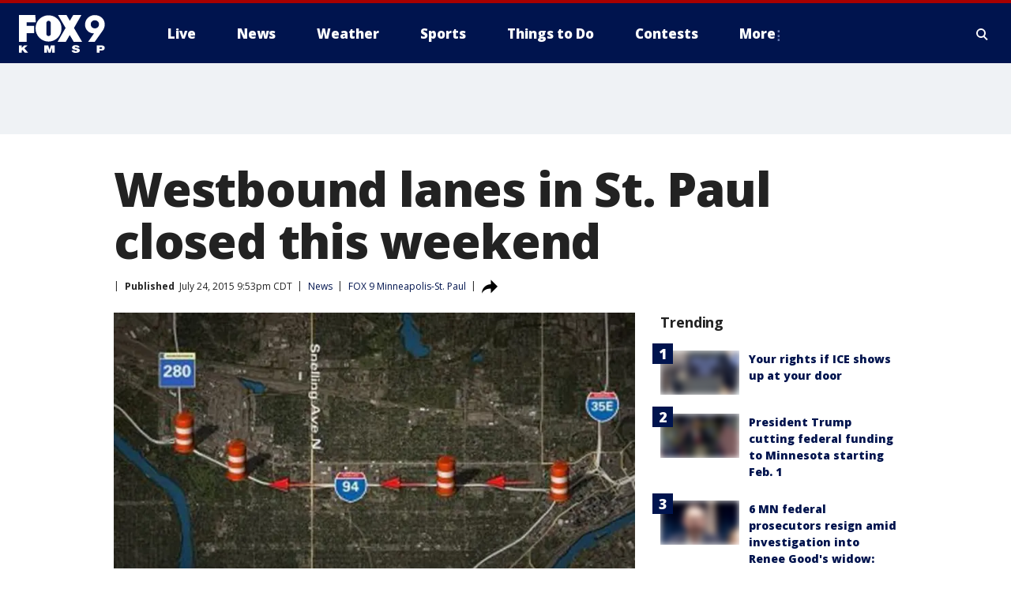

--- FILE ---
content_type: application/javascript
request_url: https://scripts.webcontentassessor.com/scripts/6cc3de6f02d3147f0f2b4f512e07e582a494b4bf98dfec67014d4bda3b5fdde2
body_size: 170756
content:
;(function() { 'use strict'; var a11a=['YWRkUmVwb3J0QnV0dG9u','Z2xnSVM=','cEZLRE0=','YmxvY2s=','cUNpaVo=','MTZweA==','UUJjRmw=','aW5saW5lLWJsb2Nr','cGlRTnU=','MXB4','TnNOc0E=','Y2VudGVy','a09hU3o=','cmdiYSgyNTUsIDI1NSwgMjU1LCAwLjkp','ZFNKblk=','cG9pbnRlcg==','TmNJaGs=','dlVDRlA=','[base64]','YUtFYmM=','aW1n','UnB1UXY=','ZmZZdU0=','MTRweA==','Rll2a3Q=','M3B4','cmtsQng=','akFiT2I=','UmVwb3J0IEFk','T2ZNTWc=','VEh0bFY=','S25qV2I=','bm93cmFw','eGdZY3U=','aGlkZGVu','TGFjQVc=','THNKTFM=','bW91c2VsZWF2ZQ==','cGFyZW50RWxlbWVudA==','cG9zaXRpb24=','cmVsYXRpdmU=','RnZSSlg=','YWJzb2x1dGU=','Ym90dG9t','cmlnaHQ=','YWxpZ25JdGVtcw==','anVzdGlmeUNvbnRlbnQ=','ZmxleC1lbmQ=','aGVpZ2h0','Ym9yZGVyUmFkaXVz','ZmxleFNocmluaw==','bWFyZ2luTGVmdA==','aW5uZXJUZXh0','Zm9udFNpemU=','MTBweA==','bGluZUhlaWdodA==','Y29sb3I=','bGF0dW8=','b3BhY2l0eQ==','bWFyZ2luUmlnaHQ=','d2hpdGVTcGFjZQ==','b3ZlcmZsb3c=','dXJhVWlk','YWRkRXZlbnRMaXN0ZW5lcg==','bW91c2VlbnRlcg==','d2lkdGg=','NzBweA==','cHJvdGVjdEZyYW1lRWxlbWVudA==','clhza0k=','d2ljR2g=','c2FuZGJveA==','a3NkRVk=','Q0NuSXM=','QWR2ZXJ0aXNlbWVudCBQcm90ZWN0ZWQ=','c2V0QXR0cmlidXRl','am9pbg==','bGlzdGVuV2luZG93SW5zdGFuY2U=','QXN4RGk=','WU1zTno=','UERJRVA=','YWJvdXQ6Ymxhbms=','QWF3ekY=','Z2Rlbkk=','UmVkaXJlY3QgRGV0ZWN0ZWQ=','TEZHeFM=','T29EWmo=','UmVkaXJlY3QgRXZlbnQgSGFuZGxlciBBZGRlZA==','dGVzdA==','aW50ZXJmYWNlUHJvcGVydHlEZXNjcmlwdG9yTmFtZQ==','Z2V0UmVzb3VyY2VFbnRyaWVz','cmVwb3J0U2VjdXJpdHlWaW9sYXRpb24=','dHJhY2U=','eWZWb2o=','ZGVmaW5lUHJvcGVydHk=','RGVYVG8=','QlRZVGw=','cERmdWs=','RG15ek0=','dGFnTmFtZQ==','SUZSQU1F','c3Jj','cmFXZ0w=','ak5Hc3U=','WkVFZ3o=','aWZyYW1l','dW5VclY=','Y29tcGxldGU=','aUtNcHo=','d1V6YUs=','QWR2ZXJ0aXNlbWVudCBSZXBsYWNlZA==','REJKT1U=','NXwxfDB8MnwzfDQ=','V1ZhdEM=','WVpFb2E=','aW1h','em1xZm0=','UENKbnI=','RUpjZ2o=','QWd6bXY=','Y3Jvc3NvcmlnaW4=','aUpQS3Q=','M3wyfDB8NHwx','Y0pWdkk=','bG9hZA==','YWRUeXBl','cmVtb3ZlQ2hpbGQ=','bWVkaWFmaWx0ZXJSZXBsYWNlbWVudENvdW50','d1NIZ3g=','Z2VuZXJhdGVWaW9sYXRpb25EZXRhaWxz','TE9kWmQ=','Y3NzVGV4dA==','Mnw0fDF8MHwzfDU=','cmVhZHlTdGF0ZQ==','ZG9jdW1lbnRFbGVtZW50','RW90V0M=','d3JpdGU=','Y2xvc2U=','c3RhbmRhcmQ=','cmVtb3ZlQXR0cmlidXRl','Y29udGVudERvY3VtZW50','dHJhbnNsYXRlRXZlbnRUeXBl','U3pXc2k=','c2xvdA==','d2luZG93','bWV0aG9k','aW50ZXJmYWNl','ZGlzcGF0Y2hWaW9sYXRpb25FdmVudA==','TkxNUlU=','Z2F2eGs=','ZGlzcGF0Y2hFdmVudA==','Z2VuZXJhdGVVbmlxdWVUcmFja2luZ1VSTA==','U296dEE=','aW1hZ2U=','Y29uY2F0','JnR5cGU9','ZGdHcmw=','NXwwfDd8MXw0fDl8NnwyfDh8Mw==','Y2Via3A=','a1dNbUs=','QWR2ZXJ0aXNlbWVudCBUcmFja2Vk','d3JKbkg=','Ym9yZGVy','bmFmQ3E=','ZkhEVlg=','V2hwQng=','ZkdaZ2Y=','QWR2ZXJ0aXNlbWVudCBSZXBvcnRlZA==','U3lkRXU=','QWR2ZXJ0aXNlbWVudCBCbG9ja2Vk','cmFRekc=','YWxsb3dlZEFkT2JqZWN0SWRz','aW5jbHVkZXM=','aXNBbGxvd2VkQWRPYmplY3RJZA==','em5zVkk=','YWRMb2dnZWQ=','cmVwb3J0VXNlckFk','YVRCZmI=','YUZuanU=','PCEtLURldGVjdGVkIFNlY3VyaXR5IFZpb2xhdGlvbiAoTmF0aXZlKSBieSA=','LS0+','bFpsYkE=','PC9jb2RlPg==','WWhXbXg=','bW1NSWI=','WW55Ync=','cEpibE0=','cHJpbWlz','dmlkZW8=','NXw3fDExfDh8MTN8NHwxNXwzfDF8OXwxNHwwfDJ8NnwxMHwxMnwxNg==','cHJlYmlkRGF0YXNldA==','U2JSV24=','aXNQYXJlbnRQYXRjaA==','Z2V0V2luZG93SFRNTA==','cmVzb3VyY2VFbnRyaWVz','Z2V0QWRPYmplY3RKc29u','Z2V0U3RhY2tUcmFjZQ==','eG96WHk=','PGNvZGUgc3R5bGU9ImRpc3BsYXk6bm9uZTsiPg==','aXNTdGFja1RyYWNlVmlvbGF0aW9u','dHJhbnNsYXRlRXZlbnRBY3Rpb24=','Z2VuZXJhdGVFdmVudE1lc3NhZ2U=','Z2V0TWV0aG9kT2JqZWN0SnNvbg==','TklxZ2k=','ZXZlbnRNZXNzYWdl','UEJjQW4=','YXdvU0w=','Z2VuZXJhdGVNZXRob2RQYXRjaA==','Z2V0QXJndW1lbnRzSFRNTA==','Q0lUd0M=','aWxGWmI=','cGpNd3Y=','WlRFb0s=','Y29uc3RydWN0','c2VyaWFsaXplTWV0aG9kT2JqZWN0','QVJkb0M=','eVByTkY=','RUdHRnA=','T3FTVkg=','bmd1Q08=','cGF0Y2hQcm9wZXJ0eU9iamVjdA==','UkdQakI=','Z2VuZXJhdGVQcm9wZXJ0eVBhdGNo','eFJpd0s=','Z2VuZXJhdGVOYW1lUGF0Y2g=','Z2VuZXJhdGVDb250ZW50UGF0Y2g=','YWVjV3k=','UHdXa24=','blNLTnc=','Z29vZ2xlX2Fkc19pZnJhbWU=','ZXB6bmM=','dG1OcFo=','bm9kZU5hbWU=','TmV3IEZyYW1lIERldGVjdGVk','U1hjRWM=','WFVCaGE=','ZXhlY3V0ZUNyZWF0aXZlSWRWaW9sYXRpb24=','d0NrcVM=','M3wyfDF8MHw0','cmVwbGFjZUZyYW1lRWxlbWVudA==','Y2xvbmVGcmFtZUVsZW1lbnQ=','Y3JlYXRpdmU=','c2NhbkNyZWF0aXZlSWQ=','Zm9ybWF0RXh0cmFjdGVkQ3JlYXRpdmVJZA==','dkVSRW0=','NXwxfDB8NHwzfDI=','ZEZORng=','aklNQlk=','bEROT1g=','M3wyfDR8MXww','R292VlA=','U3p0cFA=','cm1VaG4=','c21hcnRTZWFyY2g=','SWFEUWw=','RG9tYWluIERhdGEgRXh0cmFjdGVk','QmVFaXo=','Zm9ybWF0RXh0cmFjdGVkRG9tYWluTmFtZQ==','Y3VzdG9tU2VhcmNo','eFd0WnM=','bGFzdEluZGV4','dUhxaUY=','aE9Xa2w=','Lio/','KD86XC9cL3wlMkYlMkYp','KD86XC98JTJGKQ==','XCQm','XHUwMDJk','bWF0Y2g=','ZXh0cmFjdERvbWFpbk5hbWVz','U0Vuak4=','ZXhlYw==','cHVzaA==','WUpsYlc=','c3RyaW5n','YUhHWU4=','ZXJqc1I=','S0xxdFE=','enZhakE=','SGtaTnI=','VFBSYkw=','c2xpY2U=','dHJpbQ==','NnwwfDJ8MXw0fDd8M3w1','cHJlYmlk','cmVz','RXZlbnQgQ3JlYXRlZA==','bWVkaXVt','bG9j','ZXh0cmFjdFJlc291cmNlRW50cmllcw==','UHJ0TmM=','bWtaZXk=','VVlJUGQ=','UGVyZm9ybWFuY2UgRGF0YSBFeHRyYWN0ZWQ=','dHRNYVk=','dGltaW5n','bmF2aWdhdGlvblN0YXJ0','cGVyZm9ybWFuY2U=','Z2V0RW50cmllcw==','bWFw','dG9KU09O','bXZpaWE=','Z2V0UmVxdWVzdEFyZ3VtZW50cw==','Z2V0QWRPYmplY3RSYXdIVE1M','Z2V0QWRSZXNvdXJjZUVudHJpZXM=','U2N6WlQ=','bU5YZXk=','OHw1fDB8Nnw5fDJ8NHw3fDN8MTB8MQ==','RFJXWEM=','c2FtcGxl','T0NwU3Y=','WVlrVHo=','QWR2ZXJ0aXNlbWVudCBTYW1wbGVk','cmFuZG9t','TldGRUo=','YmVIQ1E=','YmRGblA=','Y29tLm1lZGlhdHJ1c3QubWVkaWFmaWx0ZXI=','ZXJyb3I=','Y29kZQ==','ZGF0YXNldA==','TEJ2cG0=','Z0lBeUw=','Mnw4fDN8N3w2fDB8NHwxfDl8NQ==','aXZyV3A=','RXJyb3IgRGV0ZWN0ZWQ=','dm5GclU=','R2Vhc1U=','c3RhY2s=','ZXJyb3Jz','Y1NOVUc=','UE9TVA==','WlVhVmw=','cEFNYmI=','cG1Kc0I=','Q29udGVudC1UeXBl','T2tpZEI=','YXBwbGljYXRpb24vanNvbg==','eGdnUWE=','a2V5','RXZlbnQgUmVwb3J0ZWQ=','ZUxHU0U=','Z3B0','aW5pdGlhbGl6ZUdQVEFkdmVydGlzZW1lbnRz','b2pkVHE=','aW5pdGlhbGl6ZVBhcmVudFdpbmRvd1BhdGNoZXM=','aW5pdGlhbGl6ZUdQVEV2ZW50TGlzdGVuZXI=','aW5pdGlhbGl6ZVByb3RlY3Q=','aW5pdGlhbGl6ZVZpZGVvQWR2ZXJ0aXNlbWVudHM=','MHwyfDR8Nnw1fDN8MQ==','WlhmRG8=','dGFJTks=','Y3lHcUE=','cmVzZXRWaW9sYXRpb24=','dXZ6WWY=','emR0Y3c=','Tm9kZQ==','a1REclI=','VkFRQ0k=','a3FXTW4=','VGhUV1I=','TkJTcEc=','UHJpbWlzIEFkdmVydGlzZW1lbnQgRGV0ZWN0ZWQ=','b25iTVQ=','b3V2bE0=','UHF2a0g=','dW5ZdFY=','eE93YXk=','Z29vZ2xlc3luZGljYXRpb24uY29t','NXwyfDd8MXwzfDR8MHw2','QmdaeUs=','cmJSanE=','Z3pkbmE=','SmtWVEQ=','VmxLbU0=','TWNkWFE=','bllGYWg=','Q3lQdWc=','Z29vZ2xlX2Fkc19pZnJhbWVfZHVtbXk=','akxjZ3k=','bENHTUw=','aVhub2s=','Z29vZ2xl','TUd4YVo=','MHw3fDZ8NXwzfDJ8NHwx','TXZKVGg=','ZnVuY3Rpb24=','Z2V0QWQ=','MnwzfDR8NnwwfDd8MXw4fDU=','aW5pdGlhbGl6ZU5hdGl2ZUFkdmVydGlzZW1lbnRz','bW9uaXRvck5hdGl2ZUFkcw==','SUZ3b3E=','Y3ZQQ1Q=','c2xvdE9ubG9hZA==','YXBpUmVhZHk=','Z29vZ2xldGFn','cHViYWRz','Z2VuZXJhdGVHUFRPbmxvYWRFdmVudA==','Z2VuZXJhdGVHUFRSZW5kZXJFbmRlZEV2ZW50','Y21k','Z3B0U2FtcGxlRXZlbnQ=','Z3B0VXJhRXZlbnQ=','YmFiZU8=','Z2V0RWxlbWVudEJ5SWQ=','Z2V0U2xvdEVsZW1lbnRJZA==','RlBrckg=','Zk9BWUY=','WHliVHE=','Z1VQb2k=','Q3JlYXRpdmUgRGF0YSBFeHRyYWN0ZWQ=','Z2V0U2xvdElk','Z2V0SWQ=','WGJIa3c=','aVRuUmE=','S0tXU2I=','Z2V0UmVzcG9uc2VJbmZvcm1hdGlvbg==','aW1wbGVtZW50YXRpb25OYW1l','ZG9tSWQ=','YWR2ZXJ0aXNlcklk','Y3JlYXRpdmVJZA==','Y3JlYXRpdmVUZW1wbGF0ZUlk','aXNCYWNrZmlsbA==','bGluZUl0ZW1JZA==','c291cmNlQWdub3N0aWNDcmVhdGl2ZUlk','dXNlclJlcG9ydGVkQWQ=','Z2V0SHRtbA==','Sm5xck8=','Z29vZ2xlX2Fkc19pZnJhbWVfe2lkfQ==','eG1wVVY=','e2lkfQ==','ZGVlcFBhdGNo','Y2Rac0U=','eXlJZEE=','RWNOcXM=','T0drRkE=','NXwxfDN8Mnw0fDA=','TWl0eko=','R0Foc0Y=','WVB0emQ=','SWl2TlY=','MXwyfDB8M3w0','Z2pCZWk=','Y2p3R28=','MHwzfDF8NHwyfDU=','UktYSWs=','alJlR3U=','Z29vZ2xlLmltYS5BZERpc3BsYXlDb250YWluZXI=','cEpmWWU=','bFlMVHQ=','anVDVlU=','ZUhZTXI=','WGxNS2s=','YWRDb250YWluZXI=','QVpzVmY=','bndYV3c=','ZnJvbQ==','d3ZaUms=','WmxpRmE=','QVFSVHY=','eE12R08=','Y29uc3RydWN0b3I=','Y3JlYXRl','M3w3fDZ8MHwxfDJ8NXw0','Qml5SHQ=','c3BsaXQ=','cHJvdG90eXBl','aW5pdGlhbGl6ZUFwcGxpY2F0aW9u','aW5pdGlhbGl6ZURlYnVnTW9kZQ==','aW5pdGlhbGl6ZUNvbmZpZ3VyYXRpb25Qcm9wZXJ0aWVz','aW5pdGlhbGl6ZU91dGJyYWluUGF0Y2g=','aW5pdGlhbGl6ZVByZWJpZFBhdGNo','aW5pdGlhbGl6ZVByb3BlcnRpZXM=','eWxXUko=','ZGVmYXVsdA==','Q1h2Umg=','S1RWdkQ=','PGh0bWw+PGJvZHk+PC9ib2R5PjwvaHRtbD4=','Vm1idWk=','L3VyYS9kZWZhdWx0Lmh0bWw=','Y0JzUUU=','Y3VzdG9t','emluVE0=','cG9saWN5','R25QaWo=','cXVhbGl0eQ==','anNwc2c=','ZXhwZXJpZW5jZQ==','eEF4cHY=','c2VudHJ5','ZFdiWW4=','YmxvY2tlZA==','QUpDS3Y=','bm90aWZpZWQ=','Y29uZmlnVXJs','bWVyZ2VPYmplY3Rz','bG9hZFJlbW90ZUNvbmZpZ3VyYXRpb24=','ZXhwcmVzc2lvbg==','bWVkaWFmaWx0ZXJDb25maWd1cmF0aW9u','cGFyc2U=','c3RyaW5naWZ5','dmVyc2lvbg==','Mi40Ny4y','aW1wbGVtZW50YXRpb24=','aGFzaA==','aG9zdG5hbWU=','YmxhY2tsaXN0','Y3JlYXRpdmVz','dmlvbGF0aW9ucw==','YWdncmVzc2l2ZQ==','ZXZhc2l2ZQ==','dGhyZXNob2xk','cHJvdGVjdA==','cGF0Y2hQcmViaWQ=','cHJlYmlkTmFtZXNwYWNl','cGJqcw==','cmVqZWN0','c2FmZWZyYW1l','cmVwbGFjZW1lbnQ=','dXJhUGF0aA==','dXJhRnJhbWVTdHlsZXM=','cmVwbGFjZUFkV2luZG93','YXR0cmlidXRlcw==','ZGVidWc=','bm90aWZ5','c2FtcGxlRGVub21pbmF0b3I=','c2FtcGxlU3RhdHVz','dXNlclJlcG9ydGVkQWRz','cmVwb3J0RGlhbG9nRnJhbWU=','bWF0Y2hlcw==','cGF0Y2hQYXJlbnQ=','cGF0Y2hGdW5jdGlvbg==','cGF0Y2hFdmFs','cGF0Y2hBdG9i','YXR0cmlidXRlU3RhY2tUcmFjZXM=','bmF0aXZlU3VwcG9ydA==','dmlkZW9TdXBwb3J0','ZXZlbnRNZXNzYWdlcw==','ZXZlbnRMZXZlbHM=','cmVwb3J0ZWQ=','dGFyZ2V0RnJhbWVz','ZW5hYmxlVGFyZ2V0RnJhbWVz','dHlwZXM=','YmxhY2tsaXN0ZWQ=','YWN0aW9ucw==','aGVhZGVycw==','ZW5hYmxlQWxsb3dlZEFkT2JqZWN0SWRz','c2V0dXA=','bGVuZ3Ro','Zm9yRWFjaA==','dUVJWEI=','NXw0fDB8MXwyfDM=','ZG9tYWlu','Z2VuZXJhdGVEb21haW4=','cmVmZXJyZXI=','Z2VuZXJhdGVSZWZlcnJlcg==','ZW5kcG9pbnRz','ZGV2aWNl','Z2VuZXJhdGVEZXZpY2U=','dXNlcmFnZW50','Z2VuZXJhdGVVc2VyYWdlbnQ=','bGFuZ3VhZ2U=','ckZZYWQ=','S0JRSUE=','b3Blbg==','c2VuZA==','c3RhdHVz','cmVzcG9uc2VUZXh0','aW5pdGlhbGl6ZVF1ZXJ5UGFyYW1ldGVycw==','cUp5eWU=','bWVkaWFmaWx0ZXJfcGF0Y2hfYXRvYg==','akJ1YW4=','bWVkaWFmaWx0ZXJfbmF0aXZl','ZUJoTXc=','bWVkaWFmaWx0ZXJfcHJlYmlk','Sk12TUQ=','S0ZyWWc=','dmZvUFQ=','dGRrdmw=','bFNQWGY=','bUJzVEE=','bWVkaWFmaWx0ZXJfbm90aWZ5','d1FNSVQ=','bWVkaWFmaWx0ZXJfcGF0Y2hfZnVuY3Rpb24=','elpJWEo=','c2FoaFM=','YWRueHMuY29t','aHR3c04=','bWVkaWFmaWx0ZXJfZXZlbnRfbWVzc2FnZXM=','bG9jYXRpb24=','c2VhcmNo','d3ZVc1E=','cUJlUm0=','aW5kZXhPZg==','bWVkaWFmaWx0ZXJfdXNlcl9yZXBvcnRlZA==','Q0psUFA=','cVFuTUQ=','ZG91YmxlY2xpY2submV0','bWVkaWFmaWx0ZXJfZXZhc2l2ZQ==','d2lpSnQ=','bWVkaWFmaWx0ZXJfcGF0Y2hfZXZhbA==','bWVkaWFmaWx0ZXJfc2Nhbl9zdGFjaw==','c2NhblN0YWNr','ZXJyb3JNZXNzYWdl','aW5pdGlhbGl6ZUN1c3RvbUV4cHJlc3Npb25z','Z2VuZXJhdGVDdXN0b21FeHByZXNzaW9u','R2xqaGU=','dEt2bk4=','QUNTaHA=','Ym9vbGVhbg==','Y3JpdGljYWw=','a2V5cw==','ZmlsdGVy','bnVtYmVy','cmVkdWNl','ZGVidWdNZXNzYWdl','QXBwbGljYXRpb24gSW5pdGlhbGl6ZWQ=','cm1FUUc=','WkVVTmU=','bWVkaWFmaWx0ZXI=','Z2VuZXJhdGVSZW5kZXJBZFBhdGNo','ak5nUlE=','UEd2QnY=','aW1wb3J0YW50','cmVuZGVyQWQ=','Z2V0QmlkUmVzcG9uc2Vz','Ymlkcw==','ZGVmYXVsdFZpZXc=','X3BianNBZA==','SHpscHo=','aU9adUk=','bFZHcXI=','RmRhTEw=','Q1lyRUc=','eXdQc3o=','b2JqZWN0','aGFzT3duUHJvcGVydHk=','aXNBcnJheQ==','emREQkY=','Y3JzbVg=','c2V0','eVJVSEQ=','bG15YXM=','Y3JvZmc=','c2VHYlU=','RElIWVg=','YXllclg=','TXJhR3I=','OHw1fDN8Nnw3fDR8MnwxfDA=','aENpdkQ=','ZmRid0g=','dlZRRkM=','Y0FFdVo=','b0l0Rks=','dGV4dC9odG1s','RVdhR2E=','I21lZGlhZmlsdGVyLXNhbmRib3g=','WW54c0c=','UGF0Y2hpbmcgTWV0aG9k','TW9kdWxlIEVuYWJsZWQ=','QWNQaWw=','T3V0YnJhaW4=','RlFkSkQ=','T0JSLmV4dGVybg==','WGdzWWw=','T0JS','dVJ2R1A=','ZXh0ZXJu','Qmh1dHk=','cmV0dXJuZWRIdG1sQW5kVmFjRGF0YQ==','cmV0dXJuZWRIdG1sRGF0YQ==','cmV0dXJuZWRWYWNEYXRh','cmV0dXJuZWRKc29uRGF0YQ==','cWFXZ1Y=','cmV0dXJuZWRJcmRKc29uRGF0YQ==','blZBTFc=','c2hpZnQ=','Z2V0T3duUHJvcGVydHlEZXNjcmlwdG9y','UGF0Y2hpbmcgUHJvcGVydHk=','eUtJaHg=','cm5PZmk=','Z1RBUkc=','dEp2Ykk=','UnhHUXU=','dUpTZkg=','Y0prSko=','Y2FsbA==','aW50ZXJmYWNlUHJvcGVydHlOYW1l','ZG9Ob3RSZXBsYWNl','bmF0aXZlSXRlbQ==','YWRXaW5kb3dJbnN0YW5jZQ==','YWRPYmplY3Q=','Y291bnQ=','cGFyc2VGcm9tU3RyaW5n','PGRpdiBpZD0ibWVkaWFmaWx0ZXItc2FuZGJveCI+PC9kaXY+','cXVlcnlTZWxlY3Rvcg==','aW5uZXJIVE1M','cXVlcnlTZWxlY3RvckFsbA==','c2VjdXJpdHlWaW9sYXRpb25IVE1M','c2NhbkhUTUw=','Y2xvbmVOb2Rl','cGFyZW50Tm9kZQ==','cmVwbGFjZUNoaWxk','ZXhlY3V0ZVNlY3VyaXR5VmlvbGF0aW9u','c2VjdXJpdHlWaW9sYXRpb24=','b3V0ZXJIVE1M','c2FtcGxlQWRPYmplY3Q=','cmVzcG9uc2U=','aHRtbA==','Y2FyZHM=','b2RiUmVzcG9uc2U=','bXZSZXNwb25zZQ==','YXBwbHk=','QXRyVEM=','cmV0dXJuZWRJcmREYXRh','YXJJVEY=','dnZva3g=','Z3VZd2o=','dmFsdWU=','bmNYVmc=','UENxR0Q=','dW5kZWZpbmVk','Y0J3Ulc=','MHw1fDN8NHwxfDI=','dG9w','bG9n','bGliTG9hZGVk','cXVl','UHJlYmlk','Z2V0UHJlYmlkRGF0YXNldA==','cWR6bnA=','cGltSUc=','SGVYZkk=','YklHVmw=','bmF2aWdhdG9y','dXNlckFnZW50','SWxhUFI=','ZEp6R3c=','aHJlZg==','c2NyZWVu','ZGV2aWNlUGl4ZWxSYXRpbw==','Z2VuZXJhdGVFbmRwb2ludHM=','Z2VuZXJhdGVJbWFnZUVuZHBvaW50','Z2VuZXJhdGVMb2dFbmRwb2ludA==','VHB3cms=','aHR0cHM6Ly9zY3JpcHRzLntob3N0bmFtZX0vaW1hZ2UuZ2lmP2lkPXtoYXNofQ==','T1d3bU0=','dVVSY0U=','e2hhc2h9','cmVwbGFjZQ==','QXVZbGY=','e2hvc3RuYW1lfQ==','TkRaZlQ=','dVVZVFY=','dlRzV1A=','cEhtcno=','Z2VuZXJhdGVVdWlkUGFydA==','YWV3TFk=','Zmxvb3I=','dG9TdHJpbmc=','c3Vic3RyaW5n','bWVkaWFmaWx0ZXJQcm90ZWN0ZWQ=','ZG9jdW1lbnQ=','d2FybmluZw==','THpHTXU=','ZnJhbWVFbGVtZW50Q291bnQ=','VlFSQ1Q=','ZnJhbWVFbGVtZW50','cGF0Y2hXaW5kb3dJbnN0YW5jZQ==','T2dLUUg=','OXw1fDF8Mnw2fDB8M3w4fDR8Nw==','SFRNTERvY3VtZW50','d3JpdGVsbg==','eUltU0Y=','Z2NZdUo=','YXBwZW5kQ2hpbGQ=','ek9IUVY=','aW5zZXJ0QmVmb3Jl','ZXZhbA==','TFhCbEE=','RnVuY3Rpb24=','cm95RGk=','V2luZG93','VW1pWmw=','YXRvYg==','VVhKYW0=','UGF0Y2hpbmcgV2luZG93IEluc3RhbmNl','WmZxd00=','SFRNTElGcmFtZUVsZW1lbnQ=','QlZRZkQ=','Z2V0','QXJZSnU=','bXhNZEU=','bmFtZQ==','aFFqd0U=','c3JjZG9j','S3p4UVE=','ZkZBcno=','ZURuVGM=','WlJvSkM=','bUdxemI=','aW5pdGlhbGl6ZVdpbmRvd0luc3RhbmNl','aXNQYXRjaExpbWl0UmVhY2Vk','V3ZQQ3E=','aW50ZXJmYWNlTWV0aG9kTmFtZQ==','d2luZG93SW5zdGFuY2U=','cGF0Y2hNZXRob2RPYmplY3Q=','aW5mb3JtYXRpb25hbA==','Y29udGVudFdpbmRvdw==','TXVDS3g=','cGF0Y2hDdXN0b21PYmplY3Q=','b2JzZXJ2ZURvY3VtZW50','Ym9keQ==','ZGlzY29ubmVjdA==','b2JzZXJ2ZQ==','Qmlad08=','QWR2ZXJ0aXNlbWVudCBEZXRlY3RlZA==','dW5XeVI=','bmF0aXZl','Z29JU2Y=','cFNsQ0I=','VUZCbFY=','LnJlYWRtby1pdGVtLWxpbms=','QUpPRU0=','Z2VtaW5p','cmV2Y29udGVudA==','W2lkXj0icmNfY29udCJdIC5yYy1pdGVt','dGFib29sYQ==','c2hhcmV0aHJvdWdo','Lm1nbGluZQ==','Y2hpbGRMaXN0','c3VidHJlZQ==','dGFyZ2V0','MXw0fDB8Mnw1fDM=','c2Nhbm5lZEl0ZW0=','ZHJvcFRyYWNraW5nUGl4ZWw=','aW50ZXJmYWNlTmFtZQ==','dmVuZG9y','YWRkUmVwb3J0RGlhbG9n','UU5sc0U=','UFZxaWk=','dXJh','T3NXQkg=','V1ZSS2k=','Y2FuY2Vs','eHpQYkY=','Y2xlYXI=','UnVmdFQ=','R2ZxTEk=','cmVwb3J0','V1R3Qmc=','bm9uZQ==','Q01VUk8=','SFRNTEVsZW1lbnQ=','Y3FueG8=','UWJseEw=','VmJBaGE=','VlBwVHA=','VnpiTUI=','S2NVZWs=','dHJhbnNsYXRlKC01MCUsIC01MCUp','Q1lqYkI=','NjAwcHg=','eE13Um0=','NzcwcHg=','eGN6YnY=','MnB4IHNvbGlkIHJnYmEoMCwgMCwgMCwgMC4yNSk=','Q3JlYXRlZCBSZXBvcnQgRGlhbG9n','bWVkaWFmaWx0ZXJVcmFFbmFibGVk','Y3JlYXRlRWxlbWVudA==','dXJhXw==','aHR0cHM6Ly9zY3JpcHRzLntob3N0bmFtZX17dXJhUGF0aH0=','e3VyYVBhdGh9','YXNzaWdu','Zml4ZWQ=','NTAl','OTB2dw==','MjE0NzQ4MzY0Nw==','NHB4','I2ZmZg==','MCAycHggNXB4IDAgcmdiYSgwLDAsMCwuMTYpLDAgMnB4IDEwcHggMCByZ2JhKDAsMCwwLDAuNSk=','aHR0cHM6Ly9zY3JpcHRzLntob3N0bmFtZX0=','bWVzc2FnZQ==','ZGF0YQ==','dHlwZQ==','YWN0aW9u','c3R5bGU=','cG9zdE1lc3NhZ2U=','ZGlzcGxheQ==','Z2V0QWRPYmplY3Q=','Y2xpY2s=','YWRGcmFtZUVsZW1lbnQ=','c2FmZWZyYW1lSFRNTA==','aXNXaW5kb3dJbnN0YW5jZUNyb3NzT3JpZ2lu','cmVwbGFjZVdpbmRvd0luc3RhbmNl','VXNlciBSZXBvcnRlZCBBZCBEZXRlY3RlZA==','aWZyYW1lW2RhdGEtdXJhLXVpZD0i','Q1dzb28='];(function(c,d){var e=function(f){while(--f){c['push'](c['shift']());}};e(++d);}(a11a,0x1cd));var a11b=function(c,d){c=c-0x0;var e=a11a[c];if(a11b['mtmjov']===undefined){(function(){var f=typeof window!=='undefined'?window:typeof process==='object'&&typeof require==='function'&&typeof global==='object'?global:this;var g='ABCDEFGHIJKLMNOPQRSTUVWXYZabcdefghijklmnopqrstuvwxyz0123456789+/=';f['atob']||(f['atob']=function(h){var i=String(h)['replace'](/=+$/,'');for(var j=0x0,k,l,m=0x0,n='';l=i['charAt'](m++);~l&&(k=j%0x4?k*0x40+l:l,j++%0x4)?n+=String['fromCharCode'](0xff&k>>(-0x2*j&0x6)):0x0){l=g['indexOf'](l);}return n;});}());a11b['bDkRoJ']=function(o){var p=atob(o);var q=[];for(var r=0x0,s=p['length'];r<s;r++){q+='%'+('00'+p['charCodeAt'](r)['toString'](0x10))['slice'](-0x2);}return decodeURIComponent(q);};a11b['olUtxJ']={};a11b['mtmjov']=!![];}var t=a11b['olUtxJ'][c];if(t===undefined){e=a11b['bDkRoJ'](e);a11b['olUtxJ'][c]=e;}else{e=t;}return e;};var mediafilter=function(c){var e={};e['BiyHt']=a11b('0x0');if(c){var g=e[a11b('0x1')][a11b('0x2')]('|'),i=0x0;while(!![]){switch(g[i++]){case'0':mediafilter['prototype']['initializeCustomExpressions']();continue;case'1':mediafilter[a11b('0x3')][a11b('0x4')]();continue;case'2':mediafilter['prototype'][a11b('0x5')]();continue;case'3':mediafilter[a11b('0x3')][a11b('0x6')](c);continue;case'4':mediafilter[a11b('0x3')][a11b('0x7')]();continue;case'5':mediafilter[a11b('0x3')][a11b('0x8')]();continue;case'6':mediafilter[a11b('0x3')]['initializeQueryParameters']();continue;case'7':mediafilter['prototype'][a11b('0x9')]();continue;}break;}}};mediafilter[a11b('0x3')]['initializeConfigurationProperties']=function(j){var k={};k['IDHji']=function(m,n){return m(n);};k[a11b('0xa')]=a11b('0xb');k[a11b('0xc')]='localhost';k[a11b('0xd')]=a11b('0xe');k[a11b('0xf')]=a11b('0x10');k[a11b('0x11')]=function(o,p){return o>p;};k['Wxupc']=a11b('0x12');k[a11b('0x13')]=a11b('0x14');k['ALElX']='redirect';k[a11b('0x15')]=a11b('0x16');k[a11b('0x17')]=a11b('0x18');k[a11b('0x19')]=a11b('0x1a');k[a11b('0x1b')]=a11b('0x1c');k[a11b('0x1d')]=a11b('0x1e');try{if(j[a11b('0x1f')]){j=mediafilter[a11b('0x3')][a11b('0x20')](j,mediafilter['prototype'][a11b('0x21')](j[a11b('0x1f')]));j['expression']=k['IDHji'](eval,j[a11b('0x22')]);}if(window[a11b('0x23')]){j=mediafilter['prototype'][a11b('0x20')](j,JSON[a11b('0x24')](JSON[a11b('0x25')](window[a11b('0x23')])));}mediafilter[a11b('0x26')]=a11b('0x27');mediafilter[a11b('0x28')]=k[a11b('0xa')];mediafilter[a11b('0x29')]=j[a11b('0x29')]||'0';mediafilter[a11b('0x2a')]=j[a11b('0x2a')]||k[a11b('0xc')];mediafilter['blacklist']=j[a11b('0x2b')]||{};mediafilter['custom']=j[a11b('0x12')]||[];mediafilter['bidders']=j['bidders']||{};mediafilter[a11b('0x2c')]=j['creatives']||{};mediafilter['violations']=j[a11b('0x2d')]||{};mediafilter[a11b('0x2e')]=j[a11b('0x2e')]||!![];mediafilter[a11b('0x2f')]=j[a11b('0x2f')]||![];mediafilter['threshold']=j[a11b('0x30')]||0x4;mediafilter[a11b('0x31')]=j[a11b('0x31')]||![];mediafilter[a11b('0x32')]=j['patchPrebid']||![];mediafilter['prebidNamespace']=j[a11b('0x33')]||a11b('0x34');mediafilter[a11b('0x35')]=j['reject']||![];mediafilter[a11b('0x36')]=j['safeframe']||![];mediafilter['replacement']=j[a11b('0x37')]||k[a11b('0xd')];mediafilter[a11b('0x38')]=k[a11b('0xf')];mediafilter[a11b('0x39')]=j['uraFrameStyles']||{};mediafilter['replaceAdWindow']=j[a11b('0x3a')]||!![];mediafilter[a11b('0x3b')]=j['attributes']||[];mediafilter['expression']=j['expression']||/^$/gim;mediafilter[a11b('0x3c')]=j[a11b('0x3c')]||![];mediafilter[a11b('0x3d')]=j[a11b('0x3d')]||![];mediafilter['sampleDenominator']=k['cBsQE'](j[a11b('0x3e')],0xc8)?j[a11b('0x3e')]:0x5dc;mediafilter[a11b('0x3f')]=j[a11b('0x3f')]||!![];mediafilter[a11b('0x40')]=j['userReportedAds']||![];mediafilter[a11b('0x41')]=null;mediafilter[a11b('0x42')]=[];mediafilter['errors']=[];mediafilter['patchParent']=j[a11b('0x43')]||![];mediafilter[a11b('0x44')]=j[a11b('0x44')]||![];mediafilter[a11b('0x45')]=j[a11b('0x45')]||![];mediafilter[a11b('0x46')]=j['patchAtob']||![];mediafilter['attributeStackTraces']=j[a11b('0x47')]||![];mediafilter[a11b('0x48')]=j[a11b('0x48')]||![];mediafilter[a11b('0x49')]=j[a11b('0x49')]||![];mediafilter['scanStack']=j['scanStack']||![];mediafilter[a11b('0x4a')]=j[a11b('0x4a')]||![];mediafilter[a11b('0x4b')]=j[a11b('0x4b')]||[0x1,0x2,0x3,0x4,0x5,0x6,0x7];mediafilter[a11b('0x4c')]=![];mediafilter[a11b('0x4d')]=j['targetFrames']||{};mediafilter[a11b('0x4e')]=j[a11b('0x4e')]||![];mediafilter[a11b('0x4f')]={};mediafilter[a11b('0x4f')]['b']=a11b('0x50');mediafilter[a11b('0x4f')]['c']=k.Wxupc;mediafilter[a11b('0x4f')]['p']=k.zinTM;mediafilter[a11b('0x4f')]['r']=k.ALElX;mediafilter[a11b('0x4f')]['q']=k.GnPij;mediafilter[a11b('0x4f')]['e']=k.jspsg;mediafilter[a11b('0x4f')]['s']=k.xAxpv;mediafilter[a11b('0x51')]={};mediafilter[a11b('0x51')]['b']=k.dWbYn;mediafilter[a11b('0x51')]['l']=k.AJCKv;mediafilter[a11b('0x52')]=j['headers']||[];mediafilter['allowedAdObjectIds']=j['allowedAdObjectIds']||{};mediafilter[a11b('0x53')]=j[a11b('0x53')]||![];if(j[a11b('0x54')]&&k[a11b('0x11')](Object['keys'](j['setup'])[a11b('0x55')],0x0)){Object['keys'](j[a11b('0x54')])[a11b('0x56')](function(q){mediafilter[q]=j['setup'][q];});}}catch(s){mediafilter['prototype']['errorMessage'](s);}};mediafilter[a11b('0x3')][a11b('0x9')]=function(){var x={};x[a11b('0x57')]=a11b('0x58');var y=x[a11b('0x57')][a11b('0x2')]('|'),z=0x0;while(!![]){switch(y[z++]){case'0':mediafilter[a11b('0x59')]=mediafilter[a11b('0x3')][a11b('0x5a')]();continue;case'1':mediafilter[a11b('0x5b')]=mediafilter[a11b('0x3')][a11b('0x5c')]();continue;case'2':mediafilter[a11b('0x5d')]=mediafilter['prototype']['generateEndpoints']();continue;case'3':mediafilter[a11b('0x5e')]=mediafilter[a11b('0x3')][a11b('0x5f')]();continue;case'4':mediafilter[a11b('0x60')]=mediafilter[a11b('0x3')][a11b('0x61')]();continue;case'5':mediafilter[a11b('0x62')]=mediafilter[a11b('0x3')]['generateLanguage']();continue;}break;}};mediafilter['prototype'][a11b('0x21')]=function(A){var B={};B[a11b('0x63')]='GET';B[a11b('0x64')]=function(C,D){return C===D;};var E=new XMLHttpRequest();E[a11b('0x65')](B[a11b('0x63')],A,![]);E[a11b('0x66')](null);if(B[a11b('0x64')](E[a11b('0x67')],0xc8)){return JSON[a11b('0x24')](E[a11b('0x68')]);}};mediafilter[a11b('0x3')][a11b('0x69')]=function(){var F={};F['wvUsQ']='1|5|6|10|3|2|7|13|4|8|11|14|0|15|12|9';F['qBeRm']=function(G,H){return G!==H;};F[a11b('0x6a')]=a11b('0x6b');F[a11b('0x6c')]=a11b('0x6d');F[a11b('0x6e')]=a11b('0x6f');F[a11b('0x70')]=function(I,J){return I!==J;};F[a11b('0x71')]='mediafilter_protect';F[a11b('0x72')]='mediafilter_aggressive';F[a11b('0x73')]='mediafilter_video';F['CJlPP']=function(K,L){return K!==L;};F['qQnMD']='mediafilter_patch_parent';F[a11b('0x74')]=function(M,N){return M!==N;};F[a11b('0x75')]=a11b('0x76');F[a11b('0x77')]=a11b('0x78');F[a11b('0x79')]=function(O,P){return O!==P;};F['TeqWN']='mediafilter_block';F[a11b('0x7a')]=a11b('0x7b');F['wiiJt']=function(Q,R){return Q!==R;};F[a11b('0x7c')]=a11b('0x7d');try{var S=window[a11b('0x7e')][a11b('0x7f')];if(S&&S['indexOf']){var T=F[a11b('0x80')]['split']('|'),U=0x0;while(!![]){switch(T[U++]){case'0':if(F[a11b('0x81')](S[a11b('0x82')](F['qJyye']),-0x1)){mediafilter['patchAtob']=!![];}continue;case'1':if(F[a11b('0x81')](S['indexOf']('mediafilter_debug'),-0x1)){mediafilter['debug']=!![];}continue;case'2':if(S[a11b('0x82')](F[a11b('0x6c')])!==-0x1){mediafilter['nativeSupport']=!![];}continue;case'3':if(S[a11b('0x82')](F[a11b('0x6e')])!==-0x1){mediafilter['patchPrebid']=!![];}continue;case'4':if(F[a11b('0x81')](S[a11b('0x82')](a11b('0x83')),-0x1)){mediafilter[a11b('0x40')]=!![];}continue;case'5':if(F[a11b('0x70')](S['indexOf'](F[a11b('0x71')]),-0x1)){mediafilter[a11b('0x31')]=!![];}continue;case'6':if(S[a11b('0x82')](F[a11b('0x72')])!==-0x1){mediafilter['aggressive']=!![];}continue;case'7':if(F[a11b('0x70')](S['indexOf'](F[a11b('0x73')]),-0x1)){mediafilter[a11b('0x49')]=!![];}continue;case'8':if(F[a11b('0x84')](S[a11b('0x82')](F[a11b('0x85')]),-0x1)){mediafilter[a11b('0x43')]=!![];}continue;case'9':if(F['lSPXf'](S[a11b('0x82')](F[a11b('0x75')]),-0x1)){mediafilter[a11b('0x2b')][a11b('0x86')]={};mediafilter[a11b('0x2b')][a11b('0x86')]['l']='c';mediafilter[a11b('0x2b')][a11b('0x86')]['a']='l';}continue;case'10':if(F[a11b('0x74')](S[a11b('0x82')](a11b('0x87')),-0x1)){mediafilter[a11b('0x2f')]=!![];}continue;case'11':if(F[a11b('0x74')](S[a11b('0x82')](F[a11b('0x77')]),-0x1)){mediafilter[a11b('0x44')]=!![];}continue;case'12':if(F[a11b('0x79')](S['indexOf'](F['TeqWN']),-0x1)){mediafilter[a11b('0x2b')][a11b('0x86')]={};mediafilter[a11b('0x2b')][a11b('0x86')]['l']='c';mediafilter[a11b('0x2b')][a11b('0x86')]['a']='b';mediafilter[a11b('0x2b')][F[a11b('0x7a')]]={};mediafilter[a11b('0x2b')][F[a11b('0x7a')]]['l']='c';mediafilter[a11b('0x2b')][F[a11b('0x7a')]]['a']='b';}continue;case'13':if(F[a11b('0x88')](S[a11b('0x82')](F[a11b('0x7c')]),-0x1)){mediafilter['eventMessages']=!![];}continue;case'14':if(S[a11b('0x82')](a11b('0x89'))!==-0x1){mediafilter[a11b('0x45')]=!![];}continue;case'15':if(S['indexOf'](a11b('0x8a'))!==-0x1){mediafilter[a11b('0x8b')]=!![];}continue;}break;}}}catch(V){mediafilter['prototype'][a11b('0x8c')](V);}};mediafilter['prototype'][a11b('0x8d')]=function(){try{if(mediafilter[a11b('0x12')]){mediafilter['custom'][a11b('0x56')](function(W){W['r']=mediafilter[a11b('0x3')][a11b('0x8e')](W);if(!W['l']){W['l']='b';}if(!W['a']){W['a']='b';}});}}catch(X){mediafilter['prototype']['errorMessage'](X);}};mediafilter['prototype'][a11b('0x5')]=function(){var Y={};Y[a11b('0x8f')]=function(Z,a0){return Z===a0;};Y[a11b('0x90')]=function(a1,a2){return a1===a2;};Y[a11b('0x91')]=a11b('0x92');Y['ITNhZ']=a11b('0x93');Y['rmEQG']=a11b('0x3c');Y['ZEUNe']='Debug\x20Mode\x20Enabled';var a3=Object[a11b('0x94')](mediafilter)[a11b('0x95')](function(a4){return Y[a11b('0x8f')](typeof mediafilter[a4],a11b('0x96'))||Y['tKvnN'](typeof mediafilter[a4],Y['ACShp']);})[a11b('0x97')](function(a5,a6){a5[a6]=mediafilter[a6];return a5;},{});mediafilter[a11b('0x3')][a11b('0x98')](Y['ITNhZ'],a11b('0x99'),{'hash':mediafilter['hash'],'implementation':mediafilter[a11b('0x28')],'version':mediafilter[a11b('0x26')],'configuration':a3});if(mediafilter[a11b('0x3c')]===!![]){mediafilter[a11b('0x3')][a11b('0x98')](Y[a11b('0x9a')],Y[a11b('0x9b')],{'debug':mediafilter[a11b('0x3c')]});window[a11b('0x9c')]=mediafilter;}};mediafilter[a11b('0x3')][a11b('0x9d')]=function(){var a7={};a7[a11b('0x9e')]=function(a8,a9){return a8===a9;};a7[a11b('0x9f')]=a11b('0xa0');a7['Hzlpz']='Prebid\x20Advertisement\x20Detected';var aa=window['top'][mediafilter[a11b('0x33')]][a11b('0xa1')];return function(ab,ac){try{var ad=this[a11b('0xa2')]();for(var ae in ad){for(var af in ad[ae][a11b('0xa3')]){if(a7[a11b('0x9e')](ad[ae]['bids'][af]['adId'],ac)){var ag=ad[ae][a11b('0xa3')][af];ab[a11b('0xa4')][a11b('0xa5')]=ag;mediafilter['prototype'][a11b('0x98')](a7['PGvBv'],a7[a11b('0xa6')],{'bid':ag});}}}}catch(ah){console['log'](ah);}finally{return aa['apply'](this,arguments);}};};mediafilter[a11b('0x3')][a11b('0x20')]=function(ai,aj){var ak={};ak[a11b('0xa7')]=function(al,am){return al!==am;};ak[a11b('0xa8')]=function(an,ao){return an!==ao;};ak[a11b('0xa9')]='object';ak[a11b('0xaa')]=function(ap,aq){return ap===aq;};ak[a11b('0xab')]=function(as,at){return as!==at;};if(ak[a11b('0xa7')](typeof ai,a11b('0xac'))||ai===null){ai={};}if(ak[a11b('0xa8')](typeof aj,ak[a11b('0xa9')])||ak[a11b('0xaa')](aj,null)){return ai;}for(var au in aj){if(aj[a11b('0xad')](au)){var av=aj[au];if(Array[a11b('0xae')](av)){ai[au]=av['slice']();}else if(typeof av===ak[a11b('0xa9')]&&ak[a11b('0xab')](av,null)){ai[au]=mediafilter['prototype'][a11b('0x20')](ai[a11b('0xad')](au)?ai[au]:{},av);}else{ai[au]=av;}}}return ai;};mediafilter[a11b('0x3')][a11b('0x7')]=function(){var aw={};aw['yKIhx']=function(ax,ay){return ax<ay;};aw[a11b('0xaf')]=function(az,aA,aB,aC){return az(aA,aB,aC);};aw[a11b('0xb0')]=function(aD,aE,aF,aG,aH){return aD(aE,aF,aG,aH);};aw['iyxPB']=a11b('0xb1');aw[a11b('0xb2')]='0|3|1|4|2';aw[a11b('0xb3')]='div';aw[a11b('0xb4')]=function(aI,aJ){return aI(aJ);};aw[a11b('0xb5')]='value';aw[a11b('0xb6')]='outbrain';aw[a11b('0xb7')]='native';aw[a11b('0xb8')]=a11b('0xb9');aw[a11b('0xba')]=function(aK,aL){return aK(aL);};aw[a11b('0xbb')]=function(aM,aN){return aM===aN;};aw[a11b('0xbc')]=a11b('0xa0');aw[a11b('0xbd')]='Response\x20Blocked';aw[a11b('0xbe')]=a11b('0xbf');aw[a11b('0xc0')]=a11b('0xc1');aw['xxhgj']='.ob-dynamic-rec-container';aw[a11b('0xc2')]=a11b('0xc3');aw['nVALW']=a11b('0xc4');aw[a11b('0xc5')]=a11b('0xc6');aw[a11b('0xc7')]=a11b('0xc8');aw[a11b('0xc9')]=a11b('0xca');aw[a11b('0xcb')]=a11b('0xcc');aw[a11b('0xcd')]=a11b('0xce');aw['AtrTC']=a11b('0xcf');aw['NdxAk']=a11b('0xd0');aw['arITF']=a11b('0xd1');aw['vGeAN']=function(aO,aP,aQ,aR,aS){return aO(aP,aQ,aR,aS);};aw[a11b('0xd2')]=a11b('0xd3');try{if(mediafilter[a11b('0x48')]===!![]){mediafilter[a11b('0x3')]['debugMessage']('important',aw[a11b('0xd4')],{'moduleName':aw[a11b('0xc5')],'enabled':!![]});function aT(aU,aV,aW,aX){var aY=aW[a11b('0xd5')]();var aZ=Object[a11b('0xd6')](aU,aY);var b0;if(!aZ){mediafilter['prototype'][a11b('0x98')](a11b('0xa0'),a11b('0xd7'),{'interface':aV,'property':aY,'descriptor':aw['iyxPB'],'eventInstance':{}});Object['defineProperty'](aU,aY,{'configurable':!![],'enumerable':!![],'get':function(){return b0;},'set':function(b1){if(aW[a11b('0x55')]){aT(b1,aV,aW,aX);}else{if(aX[a11b('0x55')]){for(var b2=0x0;aw[a11b('0xd8')](b2,aX[a11b('0x55')]);b2++){var b3=aX[b2];var b4=b1[b3];if(b4){b1[b3]=aw[a11b('0xaf')](b5,aV,b3,b4);}else{aw['crsmX'](aT,b1,aV,[b3],[]);}}}else{b1=b5(aV,aY,b1);}}b0=b1;}});}};function b5(b6,b7,b8){var b9={};b9[a11b('0xd9')]=aw.oItFK;b9[a11b('0xda')]=aw.EWaGa;b9[a11b('0xdb')]=aw.xxhgj;b9[a11b('0xdc')]=function(ba,bb){return aw.hCivD(ba,bb);};mediafilter[a11b('0x3')][a11b('0x98')](aw[a11b('0xbc')],aw['YnxsG'],{'interface':b6,'property':b7,'descriptor':aw['seGbU'],'eventInstance':{}});return function(bc,be){var bf={};bf[a11b('0xdd')]=aw.yRUHD;bf['sblGC']=aw.lmyas;bf[a11b('0xde')]=function(bg,bh){return aw.crofg(bg,bh);};var bi=Array[a11b('0x3')]['slice'][a11b('0xdf')](arguments);var bj=JSON[a11b('0x25')](bi);var bk={};bk['interfaceName']=b6;bk[a11b('0xe0')]=b7;bk['interfacePropertyDescriptorName']=aw.seGbU;bk[a11b('0xe1')]=!![];bk[a11b('0xe2')]=!![];bk[a11b('0xe3')]={};bk[a11b('0xe4')]={};bk[a11b('0xe4')]['vendor']=aw.DIHYX;bk[a11b('0xe4')][a11b('0xe5')]=be;function bl(bm){var bn=new DOMParser();var bo=bn[a11b('0xe6')](a11b('0xe7'),b9[a11b('0xd9')]);var bp=bo[a11b('0xe8')](b9[a11b('0xda')]);bp[a11b('0xe9')]=bm;var bq=Array['from'](bp[a11b('0xea')](b9[a11b('0xdb')]));bq['forEach'](function(br,bs){var bt=bf[a11b('0xdd')][a11b('0x2')]('|'),bu=0x0;while(!![]){switch(bt[bu++]){case'0':var bv=Object['assign']({},bk);continue;case'1':delete bv[a11b('0xeb')];continue;case'2':if(mediafilter['prototype'][a11b('0xec')](bx,bv)){var bw=br[a11b('0xed')](![])||document['createElement'](bf['sblGC']);br[a11b('0xee')][a11b('0xef')](bw,br);mediafilter['prototype'][a11b('0xf0')](bk);}continue;case'3':delete bv[a11b('0xf1')];continue;case'4':var bx=br[a11b('0xf2')];continue;}break;}});return bp[a11b('0xe9')];}mediafilter['prototype']['dropTrackingPixel'](aw['ayerX']);mediafilter[a11b('0x3')][a11b('0xf3')](bk[a11b('0xe4')],JSON[a11b('0x25')](bc));var by=mediafilter[a11b('0x3')][a11b('0xec')](JSON[a11b('0x25')](bc),bk);if(by){var bz=aw['MraGr'][a11b('0x2')]('|'),bA=0x0;while(!![]){switch(bz[bA++]){case'0':bi[0x0]=bc;continue;case'1':if(bG){bG[a11b('0x56')](function(bB){if(bB[a11b('0xf4')]&&bB['response'][a11b('0xf5')]){bB[a11b('0xf4')][a11b('0xf5')]=bf[a11b('0xde')](bl,bB[a11b('0xf4')]['html']);}});bc[a11b('0xf6')]=bG;}continue;case'2':if(bE){bc[a11b('0xf4')][a11b('0xf5')]=aw[a11b('0xba')](bl,bE);}continue;case'3':var bC=bc[a11b('0xf7')]&&bc[a11b('0xf7')][a11b('0xf4')]?bc['odbResponse'][a11b('0xf4')][a11b('0xf5')]:undefined;continue;case'4':if(bC){bc['odbResponse']['response'][a11b('0xf5')]=bl(bC);}continue;case'5':var bD=bc[a11b('0xf8')]?bc[a11b('0xf8')][a11b('0xf6')]:undefined;continue;case'6':var bE=bc[a11b('0xf4')]?bc[a11b('0xf4')][a11b('0xf5')]:undefined;continue;case'7':if(bD){bD['forEach'](function(bF){if(bF[a11b('0xf4')]&&bF['response']['html']){bF[a11b('0xf4')][a11b('0xf5')]=b9[a11b('0xdc')](bl,bF[a11b('0xf4')][a11b('0xf5')]);}});bc[a11b('0xf8')][a11b('0xf6')]=bD;}continue;case'8':var bG=bc[a11b('0xf6')];continue;}break;}}if(by&&aw[a11b('0xbb')](bj,JSON[a11b('0x25')](bi))){mediafilter[a11b('0x3')][a11b('0x98')](aw[a11b('0xbc')],aw[a11b('0xbd')],{'eventInstance':bk});return;}return b8[a11b('0xf9')](this,bi);};};aT(window,aw[a11b('0xc7')],[aw[a11b('0xc9')],aw['uRvGP']],[aw['Bhuty'],aw[a11b('0xfa')],aw['NdxAk'],a11b('0xfb'),aw[a11b('0xfc')]]);aw['vGeAN'](aT,window,aw[a11b('0xb6')],[aw[a11b('0xb6')]],[aw[a11b('0xfa')],aw[a11b('0xd2')],aw[a11b('0xfc')]]);}}catch(bH){mediafilter[a11b('0x3')]['errorMessage'](bH);}};mediafilter[a11b('0x3')][a11b('0x8')]=function(){var bI={};bI['rwrpD']=a11b('0xc3');bI[a11b('0xfd')]=a11b('0x34');bI[a11b('0xfe')]=a11b('0xff');bI[a11b('0x100')]=function(bJ,bK){return bJ!==bK;};bI[a11b('0x101')]=function(bL,bM){return bL===bM;};bI['WgFjf']=a11b('0x102');bI[a11b('0x103')]=function(bN,bO){return bN===bO;};try{var bP=a11b('0x104')[a11b('0x2')]('|'),bQ=0x0;while(!![]){switch(bP[bQ++]){case'0':if(bI[a11b('0x100')](mediafilter['patchPrebid'],!![])){return;}continue;case'1':var bR=function(){try{mediafilter[a11b('0x3')][a11b('0x98')](a11b('0xa0'),bI['rwrpD'],{'interface':bI[a11b('0xfd')],'property':a11b('0xa1'),'descriptor':bI['guYwj'],'eventInstance':{}});window[a11b('0x105')][mediafilter[a11b('0x33')]]['renderAd']=mediafilter[a11b('0x3')][a11b('0x9d')]();}catch(bS){console[a11b('0x106')](bS);}};continue;case'2':if(window[a11b('0x105')][mediafilter[a11b('0x33')]][a11b('0x107')]===!![]){bR();}else{window[a11b('0x105')][mediafilter[a11b('0x33')]][a11b('0x108')]['push'](bR);}continue;case'3':if(bI['PCqGD'](typeof window[a11b('0x105')][mediafilter[a11b('0x33')]],bI['WgFjf'])){window[a11b('0x105')][mediafilter['prebidNamespace']]={};}continue;case'4':if(bI[a11b('0x103')](typeof window[a11b('0x105')][mediafilter['prebidNamespace']][a11b('0x108')],a11b('0x102'))){window[a11b('0x105')][mediafilter['prebidNamespace']][a11b('0x108')]=[];}continue;case'5':mediafilter['prototype'][a11b('0x98')](a11b('0xa0'),'Module\x20Enabled',{'moduleName':a11b('0x109'),'enabled':!![]});continue;}break;}}catch(bT){mediafilter[a11b('0x3')][a11b('0x8c')](bT);}};mediafilter[a11b('0x3')][a11b('0x10a')]=function(bU){var bV={};bV['bIGVl']=function(bW,bX){return bW===bX;};bV['HeXfI']=function(bY,bZ){return bY(bZ);};bV[a11b('0x10b')]=function(c0,c1){return c0>=c1;};bV[a11b('0x10c')]=function(c2,c3){return c2===c3;};try{var c4={};if(bV['pimIG'](mediafilter[a11b('0x32')],!![])&&bU[a11b('0xe3')]['_pbjsAd']){c4=bU[a11b('0xe3')]['_pbjsAd'];Object['keys'](c4)[a11b('0x56')](function(c5){if(bV['bIGVl'](c4[c5],bV[a11b('0x10d')](Object,c4[c5]))||c4&&c4[c5]&&bV[a11b('0x10b')](c4[c5]['length'],0x40)){delete c4[c5];}if(bV[a11b('0x10e')](c4[c5],undefined)||bV[a11b('0x10c')](c4[c5],null)){delete c4[c5];}});}}catch(c6){mediafilter['prototype'][a11b('0x8c')](c6);}return c4;};mediafilter[a11b('0x3')][a11b('0x61')]=function(){try{if(window&&window[a11b('0x10f')]){return window['navigator'][a11b('0x110')];}}catch(c7){mediafilter[a11b('0x3')][a11b('0x8c')](c7);}};mediafilter[a11b('0x3')]['generateLanguage']=function(){try{if(window&&window[a11b('0x10f')]){return window[a11b('0x10f')]['language'];}}catch(c8){mediafilter[a11b('0x3')][a11b('0x8c')](c8);}};mediafilter[a11b('0x3')][a11b('0x5c')]=function(){var c9={};c9[a11b('0x111')]=function(ca,cb){return ca!==cb;};c9[a11b('0x112')]='googlesyndication.com/safeframe';try{var cc='';if(window&&window[a11b('0x7e')]){cc=window[a11b('0x7e')][a11b('0x113')];}if(c9[a11b('0x111')](cc[a11b('0x82')](c9[a11b('0x112')]),-0x1)){cc=document[a11b('0x5b')];}}catch(cd){mediafilter[a11b('0x3')][a11b('0x8c')](cd);}return cc;};mediafilter[a11b('0x3')][a11b('0x5a')]=function(){try{if(window&&window['location']){return window['location']['hostname'];}}catch(ce){mediafilter[a11b('0x3')]['errorMessage'](ce);}};mediafilter[a11b('0x3')][a11b('0x5f')]=function(){var cf={};try{if(window&&window[a11b('0x114')]){cf['w']=window[a11b('0x114')]['width'];cf['h']=window['screen']['height'];cf['r']=window[a11b('0x115')];}}catch(cg){mediafilter[a11b('0x3')][a11b('0x8c')](cg);}return cf;};mediafilter[a11b('0x3')][a11b('0x116')]=function(){return{'image':mediafilter[a11b('0x3')][a11b('0x117')](),'log':mediafilter[a11b('0x3')][a11b('0x118')]()};};mediafilter[a11b('0x3')]['generateImageEndpoint']=function(){var ch={};ch[a11b('0x119')]=a11b('0x11a');ch[a11b('0x11b')]='{hostname}';ch[a11b('0x11c')]=a11b('0x11d');return ch[a11b('0x119')][a11b('0x11e')](ch['OWwmM'],mediafilter[a11b('0x2a')])[a11b('0x11e')](ch[a11b('0x11c')],mediafilter[a11b('0x29')]);};mediafilter[a11b('0x3')][a11b('0x118')]=function(){var cj={};cj[a11b('0x11f')]='https://api.{hostname}/events/events';cj['NDZfT']=a11b('0x120');return cj['AuYlf'][a11b('0x11e')](cj[a11b('0x121')],mediafilter[a11b('0x2a')]);};mediafilter[a11b('0x3')]['generateUuid']=function(){var ck={};ck['vTsWP']=function(cl,cm){return cl+cm;};ck['pHmrz']=function(cn,co){return cn+co;};ck[a11b('0x122')]=function(cp,cq){return cp+cq;};return ck[a11b('0x123')](ck['pHmrz'](ck[a11b('0x124')](ck[a11b('0x124')](ck[a11b('0x124')](ck[a11b('0x124')](ck[a11b('0x122')](ck[a11b('0x122')](mediafilter[a11b('0x3')]['generateUuidPart'](),mediafilter[a11b('0x3')][a11b('0x125')]())+'-',mediafilter[a11b('0x3')][a11b('0x125')]()),'-'),mediafilter[a11b('0x3')]['generateUuidPart']())+'-',mediafilter[a11b('0x3')][a11b('0x125')]())+'-',mediafilter[a11b('0x3')][a11b('0x125')]()),mediafilter[a11b('0x3')][a11b('0x125')]()),mediafilter['prototype']['generateUuidPart']());};mediafilter['prototype'][a11b('0x125')]=function(){var cr={};cr[a11b('0x126')]=function(cs,ct){return cs+ct;};return Math[a11b('0x127')](cr['aewLY'](0x1,Math['random']())*0x10000)[a11b('0x128')](0x10)[a11b('0x129')](0x1);};mediafilter[a11b('0x3')]['isWindowInstancePatched']=function(cu){try{if(!cu){return!![];}if(cu&&mediafilter['prototype']['isWindowInstanceCrossOrigin'](cu)){return!![];}if(cu&&cu['hasOwnProperty']&&cu['hasOwnProperty'](a11b('0x12a'))&&cu[a11b('0x12a')]===!![]){return!![];}}catch(cv){mediafilter[a11b('0x3')][a11b('0x8c')](cv);return!![];}};mediafilter[a11b('0x3')]['isWindowInstanceCrossOrigin']=function(cw){try{return cw&&cw[a11b('0x12b')]&&![];}catch(cx){return!![];}};mediafilter[a11b('0x3')]['isPatchLimitReaced']=function(cy){var cz={};cz['VQRCT']=function(cA,cB){return cA>=cB;};cz['ZVrPJ']=a11b('0x12c');cz[a11b('0x12d')]='Patching\x20Limit\x20Reached';try{if(!cy[a11b('0xad')](a11b('0x12e'))){cy[a11b('0x12e')]=0x0;}if(cz[a11b('0x12f')](cy[a11b('0x12e')],mediafilter[a11b('0x30')])){mediafilter[a11b('0x3')][a11b('0x98')](cz['ZVrPJ'],cz[a11b('0x12d')],{'frameElement':cy[a11b('0x130')],'patchLimit':mediafilter[a11b('0x30')]});return!![];}cy[a11b('0x12e')]++;}catch(cC){mediafilter[a11b('0x3')][a11b('0x8c')](cC);}return![];};mediafilter[a11b('0x3')][a11b('0x131')]=function(cD,cE,cF,cG,cH){var cI={};cI[a11b('0x132')]=function(cJ,cK){return cJ===cK;};cI['MuCKx']='0|4|2|1|3';cI['fFArz']=a11b('0x133');cI['eDnTc']=a11b('0x134');cI['RMIUz']='write';cI['ZRoJC']=a11b('0x135');cI[a11b('0x136')]='Node';cI[a11b('0x137')]=a11b('0x138');cI[a11b('0x139')]=a11b('0xef');cI['mGqzb']=a11b('0x13a');cI['WvPCq']=a11b('0x13b');cI[a11b('0x13c')]=a11b('0x13d');cI[a11b('0x13e')]=a11b('0x13f');cI[a11b('0x140')]=a11b('0x141');cI[a11b('0x142')]=a11b('0x143');cI[a11b('0x144')]=a11b('0x145');cI[a11b('0x146')]=a11b('0x147');cI[a11b('0x148')]='contentDocument';cI[a11b('0x149')]=a11b('0x14a');cI[a11b('0x14b')]=a11b('0x14c');cI[a11b('0x14d')]=a11b('0xb1');try{var cL=cI[a11b('0x14e')][a11b('0x2')]('|'),cM=0x0;while(!![]){switch(cL[cM++]){case'0':var cN=[{'interfaceName':cI['eDnTc'],'interfaceMethodName':cI['RMIUz']},{'interfaceName':cI[a11b('0x14f')],'interfaceMethodName':cI[a11b('0x150')]},{'interfaceName':cI[a11b('0x136')],'interfaceMethodName':cI[a11b('0x137')]},{'interfaceName':cI['yImSF'],'interfaceMethodName':cI['zOHQV']},{'interfaceName':cI['yImSF'],'interfaceMethodName':cI[a11b('0x151')]}];continue;case'1':mediafilter['prototype'][a11b('0x152')](cD);continue;case'2':if(cD!==cF&&mediafilter[a11b('0x3')][a11b('0x153')](cF)){return;}continue;case'3':var cO=[{'interfaceName':'Window','interfaceMethodName':cI[a11b('0x154')]},{'interfaceName':a11b('0x13f'),'interfaceMethodName':cI[a11b('0x13c')]},{'interfaceName':cI[a11b('0x13e')],'interfaceMethodName':cI[a11b('0x140')]}];continue;case'4':cN[a11b('0x56')](function(cP){if(cE&&cE[a11b('0xad')](cP['interfaceMethodName'])&&cE[cP[a11b('0x155')]]===!![]){if(cF){cP[a11b('0xe3')]=cF;}if(cD){cP[a11b('0x156')]=cD;}if(cG){cP['adObject']=cG;}mediafilter[a11b('0x3')][a11b('0x157')](cD,cP);}});continue;case'5':mediafilter[a11b('0x3')][a11b('0x98')](a11b('0x158'),cI[a11b('0x142')],{'patchOptions':cE});continue;case'6':var cQ=[{'interfaceName':cI[a11b('0x144')],'interfacePropertyName':a11b('0x159'),'interfacePropertyDescriptorName':cI[a11b('0x146')]},{'interfaceName':cI[a11b('0x144')],'interfacePropertyName':cI[a11b('0x148')],'interfacePropertyDescriptorName':cI[a11b('0x146')]},{'interfaceName':a11b('0x145'),'interfacePropertyName':cI[a11b('0x149')],'interfacePropertyDescriptorName':'set'},{'interfaceName':cI[a11b('0x144')],'interfacePropertyName':cI[a11b('0x14b')],'interfacePropertyDescriptorName':cI[a11b('0x14d')]}];continue;case'7':cO['forEach'](function(cR){if(cE&&cE[a11b('0xad')](cR[a11b('0x155')])&&cI['OgKQH'](cE[cR[a11b('0x155')]],!![])){var cS=cI[a11b('0x15a')][a11b('0x2')]('|'),cT=0x0;while(!![]){switch(cS[cT++]){case'0':if(cF){cR[a11b('0xe3')]=cF;}continue;case'1':if(cH){Object[a11b('0x94')](cH)[a11b('0x56')](function(cU){cR[cU]=cH[cU];});}continue;case'2':if(cG){cR[a11b('0xe4')]=cG;}continue;case'3':mediafilter[a11b('0x3')][a11b('0x15b')](cD,cR);continue;case'4':if(cD){cR['windowInstance']=cD;}continue;}break;}}});continue;case'8':cQ[a11b('0x56')](function(cV){if(cE&&cE[a11b('0xad')](cV[a11b('0xe0')])&&cI[a11b('0x132')](cE[cV[a11b('0xe0')]],!![])){if(cF){cV[a11b('0xe3')]=cF;}if(cD){cV['windowInstance']=cD;}if(cG){cV[a11b('0xe4')]=cG;}mediafilter[a11b('0x3')]['patchPropertyObject'](cD,cV);}});continue;case'9':if(!cH){cH={};}continue;}break;}}catch(cW){mediafilter[a11b('0x3')][a11b('0x8c')](cW);}};mediafilter['prototype']['monitorNativeAds']=function(cX){try{if(cX){mediafilter[a11b('0x3')][a11b('0x15c')](document['body']);}else{var cY=new MutationObserver(function(){if(document[a11b('0x15d')]){mediafilter['prototype']['observeDocument'](document[a11b('0x15d')]);cY[a11b('0x15e')]();}});cY[a11b('0x15f')](document['documentElement'],{'childList':!![]});}}catch(cZ){mediafilter[a11b('0x3')][a11b('0x8c')](cZ);}};mediafilter[a11b('0x3')][a11b('0x15c')]=function(d0){var d1={};d1[a11b('0x160')]=a11b('0x161');d1[a11b('0x162')]=a11b('0x163');d1[a11b('0x164')]='MutationRecord';d1[a11b('0x165')]='[id^=\x22gemini\x22]';d1['VfPUJ']='[id^=\x22ntv\x22].noskim';d1[a11b('0x166')]='.trc_spotlight_item';d1['tJPqF']=a11b('0x167');d1[a11b('0x168')]='.str-adunit';try{var d2={};d2[a11b('0x169')]=d1.pSlCB;d2['nativo']=d1.VfPUJ;d2[a11b('0x16a')]=a11b('0x16b');d2[a11b('0x16c')]=d1.UFBlV;d2['vm']=d1.tJPqF;d2[a11b('0x16d')]=d1.AJOEM;d2['mgid']=a11b('0x16e');var d3={};d3[a11b('0x3b')]=!![];d3[a11b('0x16f')]=!![];d3[a11b('0x170')]=!![];var d4=function(d5,d6){for(var d7 in d5){Object[a11b('0x94')](d2)[a11b('0x56')](function(d8){var d9=d2[d8];if(d5&&d5[d7]&&d5[d7][a11b('0x171')]&&d5[d7][a11b('0x171')]['parentNode']&&d5[d7][a11b('0x171')]['parentNode'][a11b('0xe8')]){var da=d5[d7][a11b('0x171')][a11b('0xee')][a11b('0xe8')](d9);if(da&&!da['scannedItem']){var db=a11b('0x172')[a11b('0x2')]('|'),dc=0x0;while(!![]){switch(db[dc++]){case'0':mediafilter['prototype'][a11b('0x98')](a11b('0xa0'),d1['BiZwO'],{'nativeElement':da,'adType':d1[a11b('0x162')]});continue;case'1':da[a11b('0x173')]=!![];continue;case'2':mediafilter[a11b('0x3')][a11b('0x174')](d1['unWyR']);continue;case'3':if(mediafilter['prototype']['scanHTML'](da[a11b('0xf2')],dd)){mediafilter['prototype']['executeSecurityViolation'](dd);}continue;case'4':var dd={};dd[a11b('0x175')]=d1.goISf;dd[a11b('0xe2')]=da;dd[a11b('0xe3')]={};dd[a11b('0xe4')]={};dd[a11b('0xe4')][a11b('0x176')]=d8;continue;case'5':mediafilter[a11b('0x3')]['sampleAdObject'](dd[a11b('0xe4')],da[a11b('0xf2')]);continue;}break;}}}});}};if(mediafilter[a11b('0x48')]===!![]){var de=new MutationObserver(d4);de[a11b('0x15f')](d0,d3);}}catch(df){mediafilter[a11b('0x3')][a11b('0x8c')](df);}};mediafilter[a11b('0x3')][a11b('0x177')]=function(dg){var dh={};dh[a11b('0x178')]=function(di,dj){return di===dj;};dh[a11b('0x179')]=a11b('0x17a');dh[a11b('0x17b')]=function(dk,dl){return dk===dl;};dh[a11b('0x17c')]=a11b('0x17d');dh[a11b('0x17e')]=a11b('0x17f');dh[a11b('0x180')]=function(dm,dn){return dm===dn;};dh[a11b('0x181')]=a11b('0x182');dh[a11b('0x183')]=a11b('0x184');dh[a11b('0x185')]=a11b('0x186');dh[a11b('0x187')]=function(dp,dq){return dp!==dq;};dh[a11b('0x188')]=function(dr,ds){return dr===ds;};dh[a11b('0x189')]=function(dt,du){return dt===du;};dh[a11b('0x18a')]='iframe';dh[a11b('0x18b')]=a11b('0x120');dh[a11b('0x18c')]=a11b('0x18d');dh[a11b('0x18e')]=a11b('0x18f');dh[a11b('0x190')]=a11b('0x191');dh[a11b('0x192')]=a11b('0x193');dh['CWsoo']='informational';dh['tVkQR']=a11b('0x194');try{if(dh[a11b('0x187')](mediafilter['userReportedAds'],!![])||dh[a11b('0x188')](mediafilter[a11b('0x17a')],null)){return;}if(dh[a11b('0x189')](window[a11b('0x105')]['mediafilterUraEnabled'],!![])){return;}window['top'][a11b('0x195')]=!![];var dv=mediafilter['prototype'][a11b('0x125')]();var dw=document[a11b('0x196')](dh[a11b('0x18a')]);var dx=mediafilter[a11b('0x39')]?mediafilter[a11b('0x39')]:{};dw['id']=a11b('0x197')+dv;dw['src']=a11b('0x198')[a11b('0x11e')](dh[a11b('0x18b')],mediafilter[a11b('0x2a')])[a11b('0x11e')](a11b('0x199'),mediafilter[a11b('0x38')]);Object[a11b('0x19a')](dw['style'],{'position':a11b('0x19b'),'top':a11b('0x19c'),'left':a11b('0x19c'),'transform':dh[a11b('0x18c')],'width':a11b('0x19d'),'maxWidth':dh[a11b('0x18e')],'minHeight':dh[a11b('0x190')],'border':dh[a11b('0x192')],'zIndex':a11b('0x19e'),'borderRadius':a11b('0x19f'),'backgroundColor':a11b('0x1a0'),'boxShadow':a11b('0x1a1'),'display':dh[a11b('0x183')]},dx);window['top'][a11b('0x12b')][a11b('0x15d')]['appendChild'](dw);mediafilter[a11b('0x41')]=dw;let dy=a11b('0x1a2')[a11b('0x11e')](dh[a11b('0x18b')],mediafilter[a11b('0x2a')]);window[a11b('0x105')]['addEventListener'](a11b('0x1a3'),function(dz){if(dz&&dz[a11b('0x1a4')]&&dz[a11b('0x1a4')][a11b('0x1a5')]&&dh[a11b('0x178')](dz[a11b('0x1a4')][a11b('0x1a5')],dh[a11b('0x179')])){if(dh[a11b('0x17b')](dz[a11b('0x1a4')][a11b('0x1a6')],dh['WVRKi'])){mediafilter['reportDialogFrame'][a11b('0x1a7')]['display']=a11b('0x184');mediafilter[a11b('0x41')][a11b('0x159')][a11b('0x1a8')]({'type':a11b('0x17a'),'action':dh[a11b('0x17e')]},dy);}else if(dh['RuftT'](dz[a11b('0x1a4')][a11b('0x1a6')],dh['GfqLI'])){var dA='1|6|9|2|3|5|4|8|0|7'[a11b('0x2')]('|'),dB=0x0;while(!![]){switch(dA[dB++]){case'0':mediafilter[a11b('0x3')][a11b('0xf3')](dD[a11b('0xe4')],dF,'reported');continue;case'1':mediafilter['reportDialogFrame'][a11b('0x1a7')][a11b('0x1a9')]=dh[a11b('0x183')];continue;case'2':var dC=mediafilter['prototype'][a11b('0x1aa')](dG);continue;case'3':var dD={};dD[a11b('0x175')]=dh.CMURO;dD[a11b('0xe0')]=a11b('0x1ab');dD['interfacePropertyDescriptorName']=a11b('0xff');dD[a11b('0xe3')]=dG.contentWindow;dD[a11b('0x1ac')]=dG;dD[a11b('0xf1')]={};dD[a11b('0xe4')]=Object.assign({userReportedAd:!![],userReportedAdCategory:dz.data.category,userReportedAdComment:dz.data.comment},dC);dD['userReportedItem']=!![];continue;case'4':try{if(dG[a11b('0x1ad')]){dF=dG[a11b('0x1ad')];}else if(!mediafilter[a11b('0x3')][a11b('0x1ae')](dG[a11b('0x159')])){dF=mediafilter[a11b('0x3')]['getWindowHTML'](dG['contentWindow']);}}catch(dE){console['log'](dE);}continue;case'5':var dF='';continue;case'6':mediafilter[a11b('0x41')]['contentWindow'][a11b('0x1a8')]({'type':dh[a11b('0x179')],'action':dh['xzPbF']},dy);continue;case'7':mediafilter[a11b('0x3')][a11b('0x1af')](dD);continue;case'8':mediafilter[a11b('0x3')]['debugMessage'](a11b('0x93'),a11b('0x1b0'),{'eventInstance':dD});continue;case'9':var dG=document[a11b('0xe8')](a11b('0x1b1')+dz['data']['uraUid']+'\x22]');continue;}break;}}}},![]);mediafilter[a11b('0x3')]['debugMessage'](dh[a11b('0x1b2')],dh['tVkQR'],{'frameElement':dw});return dw;}catch(dH){mediafilter[a11b('0x3')][a11b('0x8c')](dH);}};mediafilter[a11b('0x3')][a11b('0x1b3')]=function(dI,dJ){var dK={};dK['QOUJw']=a11b('0x17a');dK[a11b('0x1b4')]=a11b('0x65');dK[a11b('0x1b5')]=a11b('0x1b6');dK[a11b('0x1b7')]=a11b('0x1b8');dK[a11b('0x1b9')]=a11b('0x1ba');dK['FvRJX']='div';dK[a11b('0x1bb')]=a11b('0x1bc');dK['FnVav']='flex';dK[a11b('0x1bd')]=a11b('0x1be');dK[a11b('0x1bf')]=a11b('0x1c0');dK[a11b('0x1c1')]=a11b('0x1c2');dK[a11b('0x1c3')]=a11b('0x19e');dK[a11b('0x1c4')]=a11b('0x1c5');dK[a11b('0x1c6')]=a11b('0x1c7');dK[a11b('0x1c8')]=function(dL,dM){return dL(dM);};dK[a11b('0x1c9')]=a11b('0x1ca');dK[a11b('0x1cb')]=a11b('0x1cc');dK[a11b('0x1cd')]='span';dK[a11b('0x1ce')]=a11b('0x1cf');dK['latuo']='black';dK[a11b('0x1d0')]='2px';dK[a11b('0x1d1')]='opacity\x200.3s\x20ease';dK[a11b('0x1d2')]=a11b('0x1d3');dK[a11b('0x1d4')]=a11b('0x1d5');dK[a11b('0x1d6')]=a11b('0x1ab');dK[a11b('0x1d7')]=a11b('0x1d8');try{if(mediafilter[a11b('0x40')]!==!![]){return;}dI[a11b('0x1d9')][a11b('0x1a7')][a11b('0x1da')]=a11b('0x1db');dI[a11b('0x1d9')][a11b('0x1a7')][a11b('0x1a9')]=dK[a11b('0x1b9')];var dN=document['createElement'](dK[a11b('0x1dc')]);dN[a11b('0x1a7')][a11b('0x1da')]=a11b('0x1dd');dN[a11b('0x1a7')][a11b('0x1de')]=dK[a11b('0x1bb')];dN[a11b('0x1a7')][a11b('0x1df')]=dK[a11b('0x1bb')];dN[a11b('0x1a7')][a11b('0x1a9')]=dK['FnVav'];dN[a11b('0x1a7')][a11b('0x1e0')]=dK['NsNsA'];dN[a11b('0x1a7')][a11b('0x1e1')]=a11b('0x1e2');dN[a11b('0x1a7')]['width']=dK[a11b('0x1b7')];dN[a11b('0x1a7')][a11b('0x1e3')]=dK[a11b('0x1b7')];dN[a11b('0x1a7')]['backgroundColor']=dK[a11b('0x1bf')];dN[a11b('0x1a7')][a11b('0x1e4')]=dK[a11b('0x1bb')];dN['style']['cursor']=dK[a11b('0x1c1')];dN[a11b('0x1a7')]['zIndex']=dK[a11b('0x1c3')];dN[a11b('0x1a7')]['transition']='width\x200.3s\x20ease,\x20padding\x200.3s\x20ease';var dO=dK[a11b('0x1c4')];var dP=document[a11b('0x196')](dK[a11b('0x1c6')]);dP['src']=dK[a11b('0x1c8')](decodeURIComponent,dK['RpuQv'](atob,dO));dP['style']['width']=a11b('0x1ca');dP['style'][a11b('0x1e3')]=dK[a11b('0x1c9')];dP[a11b('0x1a7')][a11b('0x1e5')]='0';dP[a11b('0x1a7')][a11b('0x1e6')]=dK[a11b('0x1cb')];var dQ=document[a11b('0x196')](dK['rklBx']);dQ[a11b('0x1e7')]=dK['jAbOb'];dQ[a11b('0x1a7')][a11b('0x1e8')]=a11b('0x1e9');dQ['style'][a11b('0x1ea')]=dK['qCiiZ'];dQ[a11b('0x1a7')][a11b('0x1eb')]=dK[a11b('0x1ec')];dQ[a11b('0x1a7')][a11b('0x1ed')]='0';dQ['style'][a11b('0x1ee')]=dK[a11b('0x1d0')];dQ[a11b('0x1a7')]['transition']=dK[a11b('0x1d1')];dQ[a11b('0x1a7')][a11b('0x1ef')]=dK[a11b('0x1d2')];dQ[a11b('0x1a7')][a11b('0x1f0')]=dK[a11b('0x1d4')];dN[a11b('0x138')](dQ);dN[a11b('0x138')](dP);dI[a11b('0x1d9')][a11b('0x138')](dN);let dR=a11b('0x1a2')[a11b('0x11e')](a11b('0x120'),mediafilter[a11b('0x2a')]);dN['addEventListener'](dK['LacAW'],function(){mediafilter[a11b('0x3')]['addReportDialog']();if(mediafilter[a11b('0x41')]){if(!dI[a11b('0x1f1')]){dI['uraUid']=mediafilter[a11b('0x3')][a11b('0x125')]();}dI['dataset'][a11b('0x1f1')]=dI[a11b('0x1f1')];mediafilter[a11b('0x41')][a11b('0x159')][a11b('0x1a8')]({'type':dK['QOUJw'],'action':dK[a11b('0x1b4')],'uraUid':dI[a11b('0x1f1')]},dR);mediafilter[a11b('0x41')][a11b('0x1a7')]['display']=dK[a11b('0x1b5')];}});dN[a11b('0x1f2')](a11b('0x1f3'),function(){dN['style'][a11b('0x1f4')]=a11b('0x1f5');dQ[a11b('0x1a7')][a11b('0x1ed')]='1';});dN[a11b('0x1f2')](dK[a11b('0x1d7')],function(){dN['style']['width']=dK['qCiiZ'];dQ[a11b('0x1a7')][a11b('0x1ed')]='0';});}catch(dS){mediafilter[a11b('0x3')][a11b('0x8c')](dS);}};mediafilter[a11b('0x3')]['protectWindowInstance']=function(dT){if(dT&&dT[a11b('0x130')]){mediafilter[a11b('0x3')]['protectFrameElement'](dT[a11b('0x130')]);}};mediafilter[a11b('0x3')][a11b('0x1f6')]=function(dU){var dV={};dV[a11b('0x1f7')]=function(dW,dX){return dW===dX;};dV[a11b('0x1f8')]=a11b('0x1f9');dV[a11b('0x1fa')]=a11b('0x158');dV[a11b('0x1fb')]=a11b('0x1fc');try{if(mediafilter[a11b('0x31')]&&dV[a11b('0x1f7')](mediafilter['protect'],!![])){dU[a11b('0x1fd')](dV[a11b('0x1f8')],mediafilter['attributes'][a11b('0x1fe')]('\x20'));mediafilter[a11b('0x3')][a11b('0x98')](dV[a11b('0x1fa')],dV[a11b('0x1fb')],{'frameElement':dU,'sandboxAttributes':mediafilter['attributes']});}}catch(dY){mediafilter[a11b('0x3')][a11b('0x8c')](dY);}};mediafilter['prototype'][a11b('0x1ff')]=function(dZ){var e0={};e0[a11b('0x200')]=a11b('0x145');e0['Ijbil']='sandbox';e0[a11b('0x201')]='get';e0[a11b('0x202')]=a11b('0x203');e0[a11b('0x204')]=a11b('0xa0');e0[a11b('0x205')]=a11b('0x206');e0['LcFoC']=function(e1,e2){return e1===e2;};e0[a11b('0x207')]='error';e0[a11b('0x208')]=a11b('0x209');try{if(mediafilter[a11b('0x31')]&&e0['LcFoC'](mediafilter['protect'],!![])){if(dZ&&!mediafilter[a11b('0x3')][a11b('0x1ae')](dZ)&&dZ[a11b('0x130')]){var e3=function(e4){try{var e5=e4[a11b('0x1a3')]['toString']();var e6=Object[a11b('0x94')](mediafilter[a11b('0x2d')]);e6[a11b('0x56')](function(e7){if(mediafilter[a11b('0x2d')][e7][a11b('0x20a')](e5)){if(!dZ['adLogged']){dZ['adLogged']=!![];var e8={};e8[a11b('0x175')]=e0.AsxDi;e8[a11b('0xe0')]=e0.Ijbil;e8[a11b('0x20b')]=e0.YMsNz;e8['adWindowInstance']=dZ;e8[a11b('0xe4')]={};e8[a11b('0xf1')]={};e8[a11b('0xeb')]=e5;e8[a11b('0xf1')]['d']=e0.PDIEP;e8[a11b('0xf1')]['l']='r';e8[a11b('0xf1')]['a']='b';e8['resourceEntries']=mediafilter[a11b('0x3')][a11b('0x20c')](e8);mediafilter[a11b('0x3')][a11b('0x98')](e0['AawzF'],e0[a11b('0x205')],{'securityViolation':e8[a11b('0xf1')]});mediafilter[a11b('0x3')][a11b('0x20d')](e8);}}});}catch(e9){console[a11b('0x106')](e9);}};dZ[a11b('0x1f2')](e0['LFGxS'],e3);mediafilter[a11b('0x3')][a11b('0x98')](a11b('0x20e'),e0['OoDZj'],{'frameElement':dZ[a11b('0x130')],'errorHandler':e3});}}}catch(ea){mediafilter[a11b('0x3')][a11b('0x8c')](ea);}};mediafilter[a11b('0x3')][a11b('0x152')]=function(eb){var ec={};ec[a11b('0x20f')]='mediafilterProtected';try{if(eb){Object[a11b('0x210')](eb,ec[a11b('0x20f')],{'value':!![],'writeable':![],'configurable':![],'enumerable':![]});}}catch(ed){mediafilter['prototype'][a11b('0x8c')](ed);}};mediafilter[a11b('0x3')]['waitForAdFrame']=function(ee,ef,eg,eh){var ei={};ei[a11b('0x211')]=function(ej,ek){return ej!=ek;};ei[a11b('0x212')]=function(el,em){return el(em);};ei['raWgL']=function(en,eo,ep){return en(eo,ep);};ei['jNGsu']='Failed\x20to\x20access\x20iframe\x20document\x20after\x20max\x20attempts.';ei[a11b('0x213')]=function(eq,er){return eq!==er;};ei[a11b('0x214')]=a11b('0x203');if(!ee||ei['pDfuk'](ee[a11b('0x215')],a11b('0x216'))){return;}if(!eg){eg=0xa;}if(!eh){eh=0xa;}ee[a11b('0x217')]=ei[a11b('0x214')];let es=0x0;function et(){es++;try{var eu=ee['contentWindow'];var ev=eu&&eu['document'];if(ev&&ei[a11b('0x211')](ev[a11b('0x15d')],null)){ei[a11b('0x212')](ef,eu);return;}}catch(ew){console[a11b('0x106')](ew);}if(es<eg){ei[a11b('0x218')](setTimeout,et,eh);}else{mediafilter[a11b('0x3')][a11b('0x8c')](ei[a11b('0x219')]);}}setTimeout(et,eh);};mediafilter[a11b('0x3')][a11b('0x1af')]=function(ex){var ey={};ey['LOdZd']=function(ez,eA){return ez===eA;};ey[a11b('0x21a')]=a11b('0x21b');ey['HIMpu']=function(eB,eC){return eB<eC;};ey[a11b('0x21c')]=a11b('0x21d');ey['EotWC']=function(eD,eE){return eD(eE);};ey[a11b('0x21e')]=a11b('0xa0');ey[a11b('0x21f')]=a11b('0x220');ey[a11b('0x221')]=a11b('0x222');ey[a11b('0x223')]=function(eF,eG){return eF===eG;};ey[a11b('0x224')]=a11b('0x225');ey[a11b('0x226')]='mediafilterReplacementCount';ey['wSHgx']=function(eH,eI){return eH>eI;};ey[a11b('0x227')]='safeframe';ey[a11b('0x228')]=function(eJ,eK){return eJ===eK;};ey[a11b('0x229')]=a11b('0x22a');ey[a11b('0x22b')]=a11b('0x22c');ey[a11b('0x22d')]=a11b('0x217');ey['cnkBV']=a11b('0x22e');try{if(ex&&ex['resetViolation']){delete ex[a11b('0xf1')];delete ex[a11b('0xeb')];}if(ex&&ex[a11b('0xe1')]){}else if(ex&&ex[a11b('0xe4')]&&ey[a11b('0x223')](ex[a11b('0xe4')][a11b('0x22f')],ey[a11b('0x224')])){var eL=ex[a11b('0xe4')]['adContainer'][a11b('0x1d9')];var eM=eL['parentElement'];if(eM){eM[a11b('0x230')](eL);mediafilter['prototype']['debugMessage'](ey[a11b('0x21e')],ey[a11b('0x21f')],ex[a11b('0xe4')]);}}else if(ex&&ex[a11b('0xe2')]){ex[a11b('0xe2')][a11b('0xee')]['removeChild'](ex[a11b('0xe2')]);mediafilter[a11b('0x3')]['debugMessage'](ey[a11b('0x21e')],ey[a11b('0x21f')],{'nativeElement':ex[a11b('0xe2')],'adType':a11b('0x163')});}else if(ex&&ex['adWindowInstance']){var eM=ex[a11b('0x1ac')]?ex[a11b('0x1ac')][a11b('0x1d9')]:ex[a11b('0xe3')][a11b('0x130')][a11b('0x1d9')];if(!eM[a11b('0xad')](ey['zmqfm'])){eM[a11b('0x231')]=0x0;}eM['mediafilterReplacementCount']=eM[a11b('0x231')]+0x1;if(ey[a11b('0x232')](eM['mediafilterReplacementCount'],0x3)){return;}var eO=mediafilter['prototype'][a11b('0x233')](ex);var eP=function(ex){if(ex[a11b('0xe3')][a11b('0x12b')]){if(ex['adWindowInstance']&&ex[a11b('0xe3')][a11b('0x130')]&&ey[a11b('0x234')](mediafilter[a11b('0x3a')],!![])){try{var eR=ex[a11b('0xe3')]['frameElement'];var eS=eR[a11b('0x1d9')];var eT=document[a11b('0x196')](ey[a11b('0x21a')]);eT[a11b('0x1a7')]=eR['style'][a11b('0x235')];var eU=eR[a11b('0x3b')];for(var eV=0x0;ey['HIMpu'](eV,eU[a11b('0x55')]);eV++){var eW=eU[eV];if(eW&&eW['name']&&eW[a11b('0xff')]){eT[a11b('0x1fd')](eW[a11b('0x14a')],eW[a11b('0xff')]);}}eS[a11b('0xef')](eT,eR);ex[a11b('0xe3')]=eT[a11b('0x159')];}catch(eX){mediafilter[a11b('0x3')][a11b('0x8c')](eX);}}if(ex['adWindowInstance']){var eY=a11b('0x236')[a11b('0x2')]('|'),eZ=0x0;while(!![]){switch(eY[eZ++]){case'0':if(ey[a11b('0x234')](ex['adWindowInstance']['document'][a11b('0x237')],ey[a11b('0x21c')])){ex[a11b('0xe3')][a11b('0x12b')]['write']('');ex[a11b('0xe3')][a11b('0x12b')][a11b('0x238')]['innerHTML']=ey[a11b('0x239')](decodeURIComponent,mediafilter[a11b('0x37')]);}else{ex[a11b('0xe3')][a11b('0x12b')][a11b('0x23a')](ey[a11b('0x239')](decodeURIComponent,mediafilter[a11b('0x37')]));}continue;case'1':ex[a11b('0xe3')][a11b('0xf1')]=eO;continue;case'2':ex[a11b('0xe3')]['document'][a11b('0x65')]();continue;case'3':ex[a11b('0xe3')]['securityViolation']=eO;continue;case'4':if(!ex[a11b('0xe3')][a11b('0x12a')]){var f0={};var f1={};f1['write']=!![];f1[a11b('0x135')]=!![];f1[a11b('0x138')]=!![];f1['replaceChild']=!![];f1['insertBefore']=!![];f1[a11b('0x159')]=!![];f1['contentDocument']=!![];f1['name']=!![];f1[a11b('0x141')]=!![];if(mediafilter[a11b('0x2f')]){f1[a11b('0x13b')]=!![];f1[a11b('0x13d')]=!![];}mediafilter['prototype'][a11b('0x131')](ex[a11b('0xe3')],f1,ex[a11b('0xe3')],f0);}continue;case'5':ex[a11b('0xe3')][a11b('0x12b')][a11b('0x23b')]();continue;}break;}}}mediafilter['prototype']['debugMessage'](ey[a11b('0x21e')],ey['wUzaK'],{'frameElement':ex['adWindowInstance'][a11b('0x130')],'adType':f2});};var f2=ex[a11b('0xe4')][a11b('0x22f')]?ex[a11b('0xe4')][a11b('0x22f')]:a11b('0x23c');if(f2===ey[a11b('0x227')]||ey[a11b('0x228')](f2,ey[a11b('0x229')])){if(ex[a11b('0x1ac')]){var f3=ey[a11b('0x22b')][a11b('0x2')]('|'),f4=0x0;while(!![]){switch(f3[f4++]){case'0':ex[a11b('0x1ac')]['srcdoc']=ey[a11b('0x239')](decodeURIComponent,mediafilter[a11b('0x37')]);continue;case'1':mediafilter[a11b('0x3')][a11b('0x98')](a11b('0xa0'),ey[a11b('0x21f')],{'frameElement':ex[a11b('0xe3')][a11b('0x130')],'adType':f2});continue;case'2':ex[a11b('0x1ac')][a11b('0x217')]='about:blank';continue;case'3':ex['adFrameElement'][a11b('0x23d')](ey[a11b('0x22d')]);continue;case'4':ex[a11b('0x1ac')]['addEventListener'](ey['cnkBV'],function(){if(!ex['adFrameElement']['contentWindow'][a11b('0x12a')]){var f5=ey[a11b('0x221')][a11b('0x2')]('|'),f6=0x0;while(!![]){switch(f5[f6++]){case'0':var f7={};f7[a11b('0x23a')]=!![];f7['writeln']=!![];f7[a11b('0x138')]=!![];f7['replaceChild']=!![];f7[a11b('0x13a')]=!![];f7['contentWindow']=!![];f7[a11b('0x23e')]=!![];continue;case'1':var f8={};continue;case'2':if(mediafilter['evasive']){f7[a11b('0x13b')]=!![];f7[a11b('0x13d')]=!![];}continue;case'3':mediafilter[a11b('0x3')][a11b('0x98')](a11b('0xa0'),a11b('0x161'),{'frameElement':ex[a11b('0x1ac')],'adType':f2,'adObject':f8});continue;case'4':mediafilter['prototype'][a11b('0x131')](ex['adFrameElement'][a11b('0x159')],f7,ex[a11b('0x1ac')][a11b('0x159')],f8);continue;case'5':ex[a11b('0x1ac')][a11b('0x159')][a11b('0x12a')]=!![];continue;}break;}}});continue;}break;}}}else{ey[a11b('0x239')](eP,ex);}}}catch(f9){mediafilter[a11b('0x3')][a11b('0x8c')](f9);}};mediafilter['prototype'][a11b('0x23f')]=function(fa){var fb={};fb[a11b('0x240')]=function(fc,fd){return fc!==fd;};try{var fe=mediafilter['types']['b'];if(fb['SzWsi'](Object[a11b('0x94')](mediafilter['types'])[a11b('0x82')](fa),-0x1)){fe=mediafilter[a11b('0x4f')][fa];}return fe;}catch(ff){mediafilter[a11b('0x3')][a11b('0x8c')](ff);}};mediafilter[a11b('0x3')]['translateEventAction']=function(fg){var fh={};fh['YvERf']=function(fi,fj){return fi!==fj;};try{var fk=mediafilter[a11b('0x51')]['b'];if(fh['YvERf'](Object[a11b('0x94')](mediafilter[a11b('0x51')])[a11b('0x82')](fg),-0x1)){fk=mediafilter['actions'][fg];}return fk;}catch(fl){mediafilter[a11b('0x3')][a11b('0x8c')](fl);}};mediafilter[a11b('0x3')][a11b('0x233')]=function(fm){try{var fn={};if(fm){fn={};fn[a11b('0x14a')]=fm.securityViolation.d;fn['trigger']=mediafilter.prototype.translateEventType(fm.securityViolation.l);fn[a11b('0x1a6')]=mediafilter.prototype.translateEventAction(fm.securityViolation.a);fn[a11b('0xf5')]=fm.securityViolationHTML;fn[a11b('0x241')]=fm.adObject;fn[a11b('0x242')]=fm.adWindowInstance;fn[a11b('0x243')]={};fn[a11b('0x60')]=mediafilter.useragent;fn[a11b('0x7e')]=mediafilter.referrer;fn[a11b('0x62')]=mediafilter.language;fn[a11b('0x243')][a11b('0x244')]=fm.interfaceName;fn[a11b('0x243')][a11b('0x14a')]=fm.interfaceMethodName;}}catch(fo){mediafilter[a11b('0x3')][a11b('0x8c')](fo);}return fn;};mediafilter[a11b('0x3')][a11b('0x245')]=function(fp){var fq={};fq[a11b('0x246')]=a11b('0xf1');fq[a11b('0x247')]='Event\x20Dispatched';try{if(fp){var fr=new CustomEvent(fq['NLMRU'],{'detail':fp});window[a11b('0x105')][a11b('0x248')](fr);mediafilter[a11b('0x3')][a11b('0x98')](a11b('0x20e'),fq[a11b('0x247')],{'customEvent':fr,'securityViolation':fp});}}catch(fs){mediafilter[a11b('0x3')][a11b('0x8c')](fs);}};mediafilter[a11b('0x3')][a11b('0x249')]=function(ft,fu){var fv={};fv[a11b('0x24a')]='&uid=';if(mediafilter[a11b('0x5d')]){var fw=mediafilter[a11b('0x5d')][a11b('0x24b')][a11b('0x24c')](fv['SoztA'],ft);if(fu){fw=fw['concat'](a11b('0x24d'),fu);}return fw;}};mediafilter[a11b('0x3')][a11b('0x174')]=function(fx){var fy={};fy['UZVSZ']=function(fz,fA){return fz<=fA;};fy[a11b('0x24e')]=a11b('0x24f');fy['wrJnH']=a11b('0x1c7');fy[a11b('0x250')]=a11b('0x158');fy[a11b('0x251')]=a11b('0x252');if(fy['UZVSZ'](Math['random'](),0.005)||mediafilter[a11b('0x3c')]){var fB=fy[a11b('0x24e')][a11b('0x2')]('|'),fC=0x0;while(!![]){switch(fB[fC++]){case'0':var fD=document['createElement'](fy[a11b('0x253')]);continue;case'1':fD[a11b('0x1f4')]=0x1;continue;case'2':fD[a11b('0x217')]=mediafilter[a11b('0x3')][a11b('0x249')](fE,fx);continue;case'3':return fD;case'4':fD[a11b('0x1e3')]=0x1;continue;case'5':var fE=mediafilter[a11b('0x3')][a11b('0x125')]();continue;case'6':fD[a11b('0x1a7')]['display']=a11b('0x184');continue;case'7':fD[a11b('0x254')]=0x0;continue;case'8':mediafilter[a11b('0x3')]['debugMessage'](fy[a11b('0x250')],fy[a11b('0x251')],{'imageElement':fD});continue;case'9':fD['id']=fE;continue;}break;}}};mediafilter[a11b('0x3')][a11b('0xf0')]=function(fF){var fG={};fG['raQzG']='Security\x20Violation\x20Detected';fG[a11b('0x255')]='important';fG['znsVI']=function(fH,fI){return fH===fI;};fG[a11b('0x256')]=function(fJ,fK){return fJ===fK;};fG[a11b('0x257')]=function(fL,fM){return fL===fM;};fG[a11b('0x258')]=a11b('0x259');fG[a11b('0x25a')]=a11b('0x25b');try{mediafilter[a11b('0x3')][a11b('0x98')](a11b('0x93'),fG[a11b('0x25c')],{'securityViolation':mediafilter[a11b('0x3')][a11b('0x233')](fF)});if(mediafilter['enableAllowedAdObjectIds']&&fF&&fF[a11b('0xe4')]&&fF[a11b('0xf1')]){var fN=mediafilter[a11b('0x3')]['getAdObjectJson'](fF[a11b('0xe4')]);for(var fO in fN){if(mediafilter[a11b('0x25d')][a11b('0xad')](fO)){var fP=mediafilter[a11b('0x25d')][fO];var fQ=fN[fO];if(Array['isArray'](fP)&&fP[a11b('0x25e')](fQ)){mediafilter[a11b('0x3')][a11b('0x98')](fG[a11b('0x255')],'Advertisement\x20Allowed',{'eventInstance':fF,'allowedKey':fO,'allowedValue':fQ});fF[a11b('0xf1')]=JSON['parse'](JSON[a11b('0x25')](fF['securityViolation']));fF['securityViolation']['a']='l';fF[a11b('0xe4')][a11b('0x25f')]=!![];}}}}if(fF&&fF[a11b('0xf1')]){if(fG[a11b('0x260')](fF[a11b('0xf1')]['a'],'l')||fG['fHDVX'](fF[a11b('0xf1')]['l'],'b')&&fG[a11b('0x257')](mediafilter[a11b('0x3d')],!![])){if(fG[a11b('0x257')](mediafilter[a11b('0x3d')],!![])){fF['securityViolation']['a']='l';}if(fF&&fG[a11b('0x257')](fF[a11b('0x175')],'MutationRecord')){fF[a11b('0xe3')][a11b('0x261')]=!![];mediafilter[a11b('0x3')]['reportSecurityViolation'](fF);mediafilter[a11b('0x3')][a11b('0x98')](fG[a11b('0x255')],fG[a11b('0x258')],{'eventInstance':fF});}else if(fF&&fF[a11b('0xe3')]&&!mediafilter[a11b('0x3')][a11b('0x1ae')](fF['adWindowInstance'])&&!fF[a11b('0xe3')][a11b('0x261')]){fF[a11b('0xe3')][a11b('0x261')]=!![];mediafilter[a11b('0x3')]['reportSecurityViolation'](fF);mediafilter['prototype'][a11b('0x98')](a11b('0xa0'),fG['fGZgf'],{'eventInstance':fF});}var fR=mediafilter['prototype'][a11b('0x233')](fF);mediafilter[a11b('0x3')]['dispatchViolationEvent'](fR);}else{mediafilter[a11b('0x3')][a11b('0x20d')](fF);mediafilter[a11b('0x3')][a11b('0x98')](a11b('0xa0'),fG[a11b('0x25a')],{'eventInstance':fF});mediafilter[a11b('0x3')][a11b('0x1af')](fF);return!![];}}}catch(fS){mediafilter[a11b('0x3')]['errorMessage'](fS);}};mediafilter[a11b('0x3')][a11b('0x262')]=function(fT){};mediafilter[a11b('0x3')][a11b('0x20d')]=function(fU){var fV={};fV[a11b('0x263')]=function(fW,fX){return fW+fX;};fV[a11b('0x264')]=a11b('0x265');fV['SbRWn']=a11b('0x266');fV['xozXy']='<!--JavaScript\x20Stack\x20Trace-->';fV[a11b('0x267')]=a11b('0x268');fV[a11b('0x269')]=function(fY,fZ){return fY===fZ;};fV[a11b('0x26a')]=a11b('0x225');fV[a11b('0x26b')]='<!--Detected\x20Security\x20Violation\x20(Ima)-->';fV[a11b('0x26c')]=a11b('0x26d');fV['OpXsr']=a11b('0x26e');fV['NIqgi']=a11b('0x1a9');try{if(fU&&fU[a11b('0xf1')]){var g0=a11b('0x26f')[a11b('0x2')]('|'),g1=0x0;while(!![]){switch(g0[g1++]){case'0':g4='';continue;case'1':ga=fU[a11b('0x270')]||{};continue;case'2':if(fU[a11b('0xe2')]){g7=fU[a11b('0xe4')];g4=g4[a11b('0x24c')]('\x0a',fV[a11b('0x263')](fV[a11b('0x264')]+fU[a11b('0xe4')][a11b('0x176')],fV[a11b('0x271')]),'\x0a',fU[a11b('0xeb')]);}else if(fU[a11b('0x272')]){g9={};g4=g4[a11b('0x24c')]('\x0a','<!--Detected\x20Security\x20Violation-->','\x0a',fU[a11b('0xeb')]);}else{g4=mediafilter[a11b('0x3')][a11b('0x273')](fU['adWindowInstance']);g4=g4[a11b('0x24c')]('\x0a','<!--Detected\x20Security\x20Violation-->','\x0a',fU['securityViolationHTML']);}continue;case'3':g9=fU[a11b('0x274')]||{};continue;case'4':g7=mediafilter['prototype'][a11b('0x275')](fU[a11b('0xe4')]);continue;case'5':var g2,g3,g4,g5,g6,g7,g8,g9,ga,gb,gc;continue;case'6':try{var gd=mediafilter['prototype'][a11b('0x276')]();g4=g4[a11b('0x24c')]('\x0a',fV[a11b('0x277')],'\x0a',a11b('0x278'),'\x0a',JSON[a11b('0x25')](gd,null,0x2),'\x0a',fV[a11b('0x267')]);}catch(ge){}continue;case'7':g2=mediafilter[a11b('0x3')][a11b('0x23f')](fU[a11b('0xf1')]['l']);continue;case'8':g5=fU[a11b('0xf1')]['d'];continue;case'9':gc=fU[a11b('0x279')]||![];continue;case'10':if(fU['adObject']&&fV['YhWmx'](fU[a11b('0xe4')][a11b('0x22f')],fV[a11b('0x26a')])){g4=fU[a11b('0xe4')]['adContainer'][a11b('0xf2')];g4=g4[a11b('0x24c')]('\x0a',fV['Ynybw'],'\x0a',fU[a11b('0xeb')]);}continue;case'11':g3=mediafilter['prototype'][a11b('0x27a')](fU[a11b('0xf1')]['a']);continue;case'12':var gf=mediafilter['prototype'][a11b('0x27b')](g2,g3,g4,g5,g6,g7,g8,g9,ga,gb,gc);continue;case'13':g6=mediafilter[a11b('0x3')][a11b('0x27c')](fU);continue;case'14':if(fU[a11b('0xe2')]){gb=a11b('0x163');}else if(fU&&fU['adObject']&&[fV[a11b('0x26a')],fV['pJblM']]['indexOf'](fU[a11b('0xe4')][a11b('0x22f')])!==-0x1){gb=fV['OpXsr'];}else{gb=fV[a11b('0x27d')];}continue;case'15':g8=mediafilter[a11b('0x3')]['getRequestArguments'](fU[a11b('0xe4')]);continue;case'16':mediafilter[a11b('0x3')][a11b('0x27e')](gf);continue;}break;}}}catch(gg){mediafilter[a11b('0x3')][a11b('0x8c')](gg);}};mediafilter['prototype'][a11b('0x157')]=function(gh,gi){var gj={};gj[a11b('0x27f')]=a11b('0x158');gj[a11b('0x280')]=a11b('0xff');try{if(gh){mediafilter[a11b('0x3')]['debugMessage'](gj[a11b('0x27f')],'Patching\x20Method',{'interface':gi['interfaceName'],'method':gi['interfaceMethodName'],'descriptor':gj[a11b('0x280')],'eventInstance':gi});gh[gi[a11b('0x175')]][a11b('0x3')][gi[a11b('0x155')]]=mediafilter[a11b('0x3')][a11b('0x281')](gh,gi);}}catch(gk){mediafilter[a11b('0x3')][a11b('0x8c')](gk);}};mediafilter[a11b('0x3')][a11b('0x281')]=function(gl,gm){try{var gn=gl[gm['interfaceName']][a11b('0x3')][gm[a11b('0x155')]];return function(){try{var go=mediafilter['prototype'][a11b('0x282')](arguments);if(mediafilter[a11b('0x3')]['scanHTML'](go,gm)){if(mediafilter[a11b('0x3')][a11b('0xf0')](gm)){return;}}}catch(gp){mediafilter[a11b('0x3')]['errorMessage'](gp);}return gn[a11b('0xf9')](this,arguments);};}catch(gq){mediafilter[a11b('0x3')]['errorMessage'](gq);}};mediafilter[a11b('0x3')]['getStackTrace']=function(){try{throw new Error();}catch(gr){return{'name':gr[a11b('0x14a')],'message':gr[a11b('0x1a3')],'stack':gr['stack'][a11b('0x2')]('\x0a')};}};mediafilter[a11b('0x3')][a11b('0x15b')]=function(gs,gt){var gu={};gu[a11b('0x283')]=a11b('0x158');gu['GYxqJ']=a11b('0xc3');gu[a11b('0x284')]=a11b('0x13d');gu[a11b('0x285')]=a11b('0x13b');gu[a11b('0x286')]=a11b('0x141');try{if(gs){mediafilter[a11b('0x3')]['debugMessage'](gu['CITwC'],gu['GYxqJ'],{'interface':gt[a11b('0x175')],'method':gt[a11b('0x155')],'descriptor':a11b('0xff'),'eventInstance':gt});switch(gt[a11b('0x155')]){case gu['ilFZb']:var gv=gs['Function'];var gw=new Proxy(gv,{'apply'(gx,gy,gz){var gA=gz[a11b('0x1fe')]('\x0a');if(mediafilter[a11b('0x3')][a11b('0xec')](gA,gt)){if(mediafilter['prototype'][a11b('0xf0')](gt)){return function(){};}}return Reflect['apply'](gx,gy,gz);},'construct'(gB,gC){var gD=gC[a11b('0x1fe')]('\x0a');if(mediafilter[a11b('0x3')][a11b('0xec')](gD,gt)){if(mediafilter[a11b('0x3')][a11b('0xf0')](gt)){return function(){};}}return Reflect[a11b('0x287')](gB,gC);}});Object[a11b('0x210')](gs,a11b('0x13d'),{'value':gw,'writable':!![],'configurable':!![],'enumerable':![]});break;case gu[a11b('0x285')]:var gE=gs[a11b('0x13b')];function gF(gG){if(mediafilter[a11b('0x3')]['scanHTML'](gG,gt)){if(mediafilter['prototype'][a11b('0xf0')](gt)){return;}}return gE[a11b('0xf9')](this,arguments);}Object[a11b('0x210')](gs,gu[a11b('0x285')],{'value':gF,'writable':!![],'configurable':!![]});break;case'atob':var gH=Object[a11b('0xd6')](gs,gu[a11b('0x286')])[a11b('0xff')];function gI(gJ){var gJ=gH['apply'](this,arguments);if(mediafilter[a11b('0x3')][a11b('0xec')](gJ,gt)){if(mediafilter[a11b('0x3')][a11b('0xf0')](gt)){return;}}return gJ;}Object[a11b('0x210')](gs,a11b('0x141'),{'value':gI,'writable':!![],'configurable':!![]});break;}}}catch(gL){mediafilter[a11b('0x3')][a11b('0x8c')](gL);}};mediafilter['prototype'][a11b('0x288')]=function(gM){var gN={};gN[a11b('0x289')]=a11b('0xe0');gN['yPrNF']=a11b('0xff');if(gM&&gM[a11b('0xad')](gN[a11b('0x289')])){return[gM[a11b('0x175')],gM[a11b('0xe0')],gM[a11b('0x20b')]][a11b('0x1fe')]('.');}else{return[gM['interfaceName'],gM['interfaceMethodName'],gN[a11b('0x28a')]][a11b('0x1fe')]('.');}};mediafilter['prototype'][a11b('0x282')]=function(gO){var gP={};gP[a11b('0x28b')]=function(gQ,gR){return gQ===gR;};gP[a11b('0x28c')]=a11b('0xac');gP[a11b('0x28d')]='string';try{var gS='';if(gO&&gO[0x0]&&gP['EGGFp'](typeof gO[0x0],gP[a11b('0x28c')])){gS=gO[0x0][a11b('0xf2')];}else if(gO&&gO[0x0]&&gP[a11b('0x28b')](typeof gO[0x0],gP[a11b('0x28d')])){gS=Array['prototype']['slice'][a11b('0xdf')](gO)[a11b('0x1fe')]('');}}catch(gT){mediafilter['prototype'][a11b('0x8c')](gT);}return gS;};mediafilter['prototype'][a11b('0x28e')]=function(gU,gV){var gW={};gW[a11b('0x28f')]='Patching\x20Property';try{if(gU){mediafilter[a11b('0x3')][a11b('0x98')](a11b('0x158'),gW[a11b('0x28f')],{'interface':gV[a11b('0x175')],'property':gV[a11b('0xe0')],'descriptor':gV[a11b('0x20b')],'eventInstance':gV});var gX={};gX[gV[a11b('0x20b')]]=mediafilter[a11b('0x3')][a11b('0x290')](gU,gV);Object[a11b('0x210')](gU[gV[a11b('0x175')]]['prototype'],gV[a11b('0xe0')],gX);}}catch(gY){mediafilter[a11b('0x3')]['errorMessage'](gY);}};mediafilter[a11b('0x3')][a11b('0x290')]=function(gZ,h0){var h1={};h1[a11b('0x291')]=a11b('0x14a');if(h0[a11b('0xe0')]===h1[a11b('0x291')]){return mediafilter[a11b('0x3')][a11b('0x292')](gZ,h0);}else{return mediafilter[a11b('0x3')][a11b('0x293')](gZ,h0);}};mediafilter[a11b('0x3')][a11b('0x292')]=function(h2,h3){var h4={};h4[a11b('0x294')]=function(h5,h6){return h5!==h6;};h4[a11b('0x295')]='googlesyndication.com/safeframe';h4[a11b('0x296')]=a11b('0x14a');try{var h7=Object[a11b('0xd6')](h2[a11b('0x145')][a11b('0x3')],h4[a11b('0x296')]);return function(){try{if(this&&this['id']&&this['id'][a11b('0x82')]&&h4[a11b('0x294')](this['id'][a11b('0x82')](a11b('0x297')),-0x1)&&this[a11b('0x217')]&&this[a11b('0x217')][a11b('0x82')]&&h4['aecWy'](this[a11b('0x217')][a11b('0x82')](h4[a11b('0x295')]),-0x1)){h3[a11b('0x1ac')]=this;var h8=mediafilter[a11b('0x3')]['getArgumentsHTML'](arguments);this[a11b('0x1ad')]=h8;if(mediafilter[a11b('0x3')]['scanHTML'](h8,h3)){if(mediafilter[a11b('0x3')]['executeSecurityViolation'](h3)){return;}}}}catch(h9){mediafilter[a11b('0x3')][a11b('0x8c')](h9);}return h7[a11b('0xb1')][a11b('0xf9')](this,arguments);};}catch(ha){mediafilter[a11b('0x3')]['errorMessage'](ha);}};mediafilter['prototype'][a11b('0x293')]=function(hb,hc){var hd={};hd[a11b('0x298')]=function(he,hf){return he==hf;};hd[a11b('0x299')]='contentDocument';hd['FRDbn']=a11b('0x216');try{var hg=Object[a11b('0xd6')](hb[hc['interfaceName']][a11b('0x3')],hc[a11b('0xe0')]);return function(){try{var hh;hh=hg[hc['interfacePropertyDescriptorName']]['apply'](this,arguments);if(hd[a11b('0x298')](hc[a11b('0xe0')],hd['tmNpZ'])){if(!hh||!hh[a11b('0xa4')]){return hh;}hh=hh['defaultView'];}if(this[a11b('0x29a')]&&this[a11b('0x29a')]===hd['FRDbn']){if(!mediafilter[a11b('0x3')]['isWindowInstancePatched'](hh)){var hi={};hi[a11b('0x23a')]=!![];hi[a11b('0x135')]=!![];hi['appendChild']=!![];hi[a11b('0xef')]=!![];hi['insertBefore']=!![];hi[a11b('0x159')]=!![];hi[a11b('0x23e')]=!![];hi['name']=!![];hi[a11b('0x141')]=!![];if(mediafilter['evasive']){hi[a11b('0x13b')]=!![];hi['Function']=!![];}mediafilter[a11b('0x3')]['debugMessage'](a11b('0x158'),a11b('0x29b'),{'adFrameElement':hc[a11b('0xe3')][a11b('0x130')],'frameElement':this});mediafilter[a11b('0x3')]['patchWindowInstance'](hh,hi,hc[a11b('0xe3')],hc[a11b('0xe4')]);}}}catch(hj){mediafilter['prototype']['errorMessage'](hj);}if(hc[a11b('0xe0')]==a11b('0x23e')){return hh[a11b('0x12b')];}return hh;};}catch(hk){mediafilter[a11b('0x3')][a11b('0x8c')](hk);}};mediafilter[a11b('0x3')]['cloneFrameElement']=function(hl){var hm={};hm[a11b('0x29c')]='0|3|1|4|2';hm[a11b('0x29d')]=a11b('0x203');try{if(hl){var hn=hm[a11b('0x29c')]['split']('|'),ho=0x0;while(!![]){switch(hn[ho++]){case'0':var hp=hl[a11b('0xed')]();continue;case'1':hp['id']='';continue;case'2':return hp;case'3':hp[a11b('0x217')]=hm[a11b('0x29d')];continue;case'4':hp[a11b('0x14a')]='';continue;}break;}}}catch(hq){mediafilter[a11b('0x3')][a11b('0x8c')](hq);}};mediafilter['prototype'][a11b('0x29e')]=function(hr,hs,ht){var hu={};hu[a11b('0x29f')]=a11b('0x2a0');try{var hv=hu[a11b('0x29f')][a11b('0x2')]('|'),hw=0x0;while(!![]){switch(hv[hw++]){case'0':mediafilter['prototype']['executeSecurityViolation'](hy);continue;case'1':if(hx){mediafilter['prototype'][a11b('0x2a1')](hr[a11b('0x130')],hx);hy[a11b('0xe3')]=hx['contentWindow'];}continue;case'2':var hx=mediafilter[a11b('0x3')][a11b('0x2a2')](hr[a11b('0x130')]);continue;case'3':var hy={};hy[a11b('0x175')]=a11b('0x2a3');hy['interfaceMethodName']='id';hy[a11b('0xe3')]=hr;hy[a11b('0xe4')]=hs;hy[a11b('0xf1')]=ht;continue;case'4':return hy;}break;}}catch(hz){mediafilter[a11b('0x3')][a11b('0x8c')](hz);}};mediafilter[a11b('0x3')]['replaceFrameElement']=function(hA,hB){try{return hA[a11b('0x1d9')][a11b('0xef')](hB,hA);}catch(hC){mediafilter[a11b('0x3')][a11b('0x8c')](hC);}};mediafilter[a11b('0x3')][a11b('0x2a4')]=function(hD){try{if(hD&&mediafilter[a11b('0x2c')][a11b('0xad')](hD)){return mediafilter[a11b('0x3')][a11b('0x2a5')](hD);}}catch(hE){mediafilter[a11b('0x3')][a11b('0x8c')](hE);}};mediafilter['prototype'][a11b('0xec')]=function(hF,hG){var hH={};hH[a11b('0x2a6')]=a11b('0x2a7');hH[a11b('0x2a8')]=function(hI,hJ){return hI+hJ;};hH['rmUhn']=function(hK,hL){return hK+hL;};hH[a11b('0x2a9')]=function(hM,hN){return hM===hN;};hH[a11b('0x2aa')]=a11b('0x2ab');hH[a11b('0x2ac')]=a11b('0x158');hH[a11b('0x2ad')]='Scanning\x20Method';try{if(hF&&hG){var hO=hH[a11b('0x2a6')]['split']('|'),hP=0x0;while(!![]){switch(hO[hP++]){case'0':var hQ=hH[a11b('0x2a8')](hH[a11b('0x2a8')](hH[a11b('0x2ae')](hG[a11b('0x175')]+'.',hG[a11b('0x155')]||hG[a11b('0xe0')]),'.'),hG[a11b('0x20b')]||a11b('0xff'));continue;case'1':try{if(hH['jIMBY'](mediafilter[a11b('0x8b')],!![])){hV=mediafilter[a11b('0x3')]['getStackTrace']();if(hV){stackTraceString=JSON['stringify'](hV);hF=hH['rmUhn'](hF,stackTraceString);}}}catch(hR){}continue;case'2':if(hU){var hS=hH[a11b('0x2aa')][a11b('0x2')]('|'),hT=0x0;while(!![]){switch(hS[hT++]){case'0':return!![];case'1':hG[a11b('0x274')]=mediafilter['prototype'][a11b('0x20c')](hG);continue;case'2':hG[a11b('0xeb')]=hF;continue;case'3':hG[a11b('0xf1')]=hU;continue;case'4':if(!hG[a11b('0xe2')]&&hH[a11b('0x2a9')](mediafilter[a11b('0x32')],!![])){hG[a11b('0x270')]=mediafilter['prototype'][a11b('0x10a')](hG);}continue;}break;}}continue;case'3':var hU=mediafilter[a11b('0x3')][a11b('0x2af')](hF)||mediafilter[a11b('0x3')]['customSearch'](hF);continue;case'4':mediafilter[a11b('0x3')][a11b('0x98')](hH[a11b('0x2ac')],hH[a11b('0x2ad')],{'methodName':hQ,'eventInstance':hG,'context':hF,'stackTrace':hV});continue;case'5':var hV={};continue;}break;}}}catch(hW){mediafilter[a11b('0x3')][a11b('0x8c')](hW);}};mediafilter[a11b('0x3')][a11b('0x2af')]=function(hX){var hY={};hY[a11b('0x2b0')]=a11b('0x20e');hY['iYUAh']=a11b('0x2b1');hY[a11b('0x2b2')]=function(hZ,i0){return hZ<i0;};try{if(hX[a11b('0x55')]>=0x10){var i1=mediafilter[a11b('0x3')]['extractDomainNames'](hX);mediafilter[a11b('0x3')][a11b('0x98')](hY[a11b('0x2b0')],hY['iYUAh'],{'count':i1['length'],'length':hX[a11b('0x55')],'extractedDomains':i1,'inputHTML':hX});for(var i2=0x0;hY[a11b('0x2b2')](i2,i1[a11b('0x55')]);i2++){if(mediafilter[a11b('0x2b')][a11b('0xad')](i1[i2])){return mediafilter[a11b('0x3')][a11b('0x2b3')](i1[i2]);}}}}catch(i3){mediafilter['prototype'][a11b('0x8c')](i3);}};mediafilter['prototype'][a11b('0x2b4')]=function(i4){var i5={};i5['uHqiF']=function(i6,i7){return i6>=i7;};i5[a11b('0x2b5')]=a11b('0x2b6');try{if(i4&&i5[a11b('0x2b7')](i4[a11b('0x55')],0x10)){for(var i8 in mediafilter[a11b('0x12')]){if(mediafilter['custom'][i8]['r']&&mediafilter[a11b('0x12')][i8]['r'][a11b('0xad')](i5[a11b('0x2b5')])){mediafilter[a11b('0x12')][i8]['r']['lastIndex']=0x0;}if(mediafilter['custom'][i8]['r']&&mediafilter[a11b('0x12')][i8]['r'][a11b('0x20a')](i4)){mediafilter['custom'][i8]['l']=mediafilter[a11b('0x12')][i8]['l']||'c';return mediafilter[a11b('0x12')][i8];}}}}catch(i9){mediafilter['prototype'][a11b('0x8c')](i9);}};mediafilter[a11b('0x3')][a11b('0x8e')]=function(ia){var ib={};ib[a11b('0x2b8')]=a11b('0x2b9');try{var ic=null;var ie=a11b('0x2ba');var ig=a11b('0x2bb');var ih=/[|\\{}()[\]^$+*?.-]/g;switch(ia['t']){case'w':var ii=ie[a11b('0x24c')](ia['d'][a11b('0x11e')](/\./g,'\x5c.')['replace'](/\*/g,ib[a11b('0x2b8')]),ig);ic=new RegExp(ii,'im');break;case'u':var ii=ia['d']['replace'](/[|\\{}()[\]^$+*?.]/g,a11b('0x2bc'))[a11b('0x11e')](/-/g,a11b('0x2bd'));ic=new RegExp(ii,'im');break;case'r':var ik=ia['d'][a11b('0x2be')](/(\/?)(.+)\1([a-z]*)/i);ic=new RegExp(ik[0x2],ik[0x3]);break;}return ic;}catch(il){mediafilter[a11b('0x3')]['errorMessage'](il);}};mediafilter['prototype'][a11b('0x2bf')]=function(im){var io={};io[a11b('0x2c0')]=function(ip,iq){return ip===iq;};try{var ir=[];for(var is;is=mediafilter[a11b('0x22')][a11b('0x2c1')](im);){if(io[a11b('0x2c0')](ir[a11b('0x82')](is[0x1]),-0x1)){is&&is[0x1]&&ir[a11b('0x2c2')](is[0x1]);is&&is[0x2]&&ir[a11b('0x2c2')](is[0x2]);}if(mediafilter['debug']&&mediafilter[a11b('0x42')][a11b('0x82')](is[0x1])===-0x1){is&&is[0x1]&&mediafilter['matches'][a11b('0x2c2')](is[0x1]);is&&is[0x2]&&mediafilter['matches']['push'](is[0x2]);}}}catch(it){mediafilter[a11b('0x3')]['errorMessage'](it);}return ir;};mediafilter[a11b('0x3')][a11b('0x2b3')]=function(iu){try{if(iu){var iv={};iv['d']=iu;iv['t']='d';iv['f']=[];iv['l']=mediafilter.blacklist[iu].l||'b';iv['a']=mediafilter.blacklist[iu].a||'b';return iv;}}catch(iw){mediafilter[a11b('0x3')][a11b('0x8c')](iw);}};mediafilter[a11b('0x3')]['formatExtractedCreativeId']=function(ix){try{if(ix){var iy={};iy['d']=String(ix);iy['t']='i';iy['f']=[];iy['l']=mediafilter.creatives[ix].l||'q';iy['a']=mediafilter.creatives[ix].a||'b';return iy;}}catch(iz){mediafilter[a11b('0x3')][a11b('0x8c')](iz);}};mediafilter[a11b('0x3')]['generateEventMessage']=function(iA,iB,iC,iD,iE,iF,iG,iH,iI,iJ,iK){var iL={};iL['TPRbL']=function(iM,iN){return iM===iN;};iL[a11b('0x2c3')]=a11b('0x2c4');iL[a11b('0x2c5')]=function(iO,iP){return iO instanceof iP;};iL[a11b('0x2c6')]=a11b('0x93');iL[a11b('0x2c7')]=function(iQ,iR){return iQ||iR;};iL[a11b('0x2c8')]=function(iS,iT){return iS||iT;};iL[a11b('0x2c9')]=function(iU,iV){return iU||iV;};iL['CapIT']=function(iW,iX){return iW||iX;};try{Object['keys'](iF)[a11b('0x56')](function(iY){if(iF['hasOwnProperty'](iY)){if(iL[a11b('0x2ca')](typeof iF[iY],iL[a11b('0x2c3')])||iL[a11b('0x2c5')](iF[iY],String)){iF[iY]=iF[iY][a11b('0x2cb')](0x0,0x800)[a11b('0x2cc')]();}}});}catch(iZ){mediafilter[a11b('0x3')][a11b('0x8c')](iZ);}try{var j0=a11b('0x2cd')['split']('|'),j1=0x0;while(!![]){switch(j0[j1++]){case'0':if(iG){Object[a11b('0x94')](iG)[a11b('0x56')](function(j2){if(iG[a11b('0xad')](j2)){j3['bd'][0x0]['ar'][j2]=iG[j2];}});}continue;case'1':if(iI){j3['bd'][0x0]['ar'][a11b('0x2ce')]=iI;}continue;case'2':if(iH){j3['bd'][0x0][a11b('0x2cf')]=iH;}else{j3['bd'][0x0][a11b('0x2cf')]={};}continue;case'3':mediafilter[a11b('0x3')]['debugMessage'](iL[a11b('0x2c6')],a11b('0x2d0'),{'eventMessage':j3});continue;case'4':if(iJ){j3['bd'][0x0]['ar'][a11b('0x2d1')]=iJ;}continue;case'5':return j3;case'6':var j3={};j3['v']=mediafilter.version;j3[a11b('0x2d2')]=mediafilter.referrer;j3['ci']=mediafilter.hash;j3['ua']=mediafilter.useragent;j3['bd']=[{u:'',t:iL.KLqtQ(iA,''),a:iL.zvajA(iB,''),d:iD||'',ar:{version:mediafilter.version,creative:iL.HkZNr(iF,''),method:iL.HkZNr(iE,''),domain:mediafilter.domain||'',language:mediafilter.language||'',device:mediafilter.device||{},sampling:{enabled:mediafilter.sampleStatus,denominator:mediafilter.sampleDenominator}},html:iL.CapIT(iC,'')}];continue;case'7':if(iK){j3['bd'][0x0]['ar']['stack']=iK;}continue;}break;}}catch(j4){mediafilter[a11b('0x3')][a11b('0x8c')](j4);}};mediafilter['prototype'][a11b('0x20c')]=function(j5){try{if(j5&&j5[a11b('0xe2')]){return mediafilter[a11b('0x3')]['extractResourceEntries'](window[a11b('0x105')]);}else if(j5&&j5[a11b('0xe3')]&&!mediafilter[a11b('0x3')][a11b('0x1ae')](j5['adWindowInstance'])){return mediafilter[a11b('0x3')][a11b('0x2d3')](j5[a11b('0xe3')]);}}catch(j6){mediafilter[a11b('0x3')][a11b('0x8c')](j6);}};mediafilter[a11b('0x3')][a11b('0x2d3')]=function(j7){var j8={};j8[a11b('0x2d4')]=function(j9,ja,jb){return j9(ja,jb);};j8[a11b('0x2d5')]='timing';j8[a11b('0x2d6')]='trace';j8['Cekdd']=a11b('0x2d7');j8[a11b('0x2d8')]=function(jc,jd){return jc||jd;};try{var je={};var jf=function(jg,jh){try{jh[jg['performance'][a11b('0x2d9')][a11b('0x2da')]]=jg[a11b('0x2db')][a11b('0x2dc')]()[a11b('0x2dd')](function(ji){return ji[a11b('0x2de')]();});jh[jg[a11b('0x2db')][a11b('0x2d9')][a11b('0x2da')]][a11b('0x2c2')](Object[a11b('0x19a')]({'name':'about:blank','entryType':j8[a11b('0x2d5')]},jg[a11b('0x2db')][a11b('0x2d9')]['toJSON']()));jg['document'][a11b('0xea')](a11b('0x21b'))['forEach'](function(jj){try{j8[a11b('0x2d4')](jf,jj['contentWindow'],jh);}catch(jk){}});}catch(jl){}};jf(j7,je);mediafilter[a11b('0x3')][a11b('0x98')](j8[a11b('0x2d6')],j8['Cekdd'],{'resourceEntries':je});}catch(jm){mediafilter[a11b('0x3')]['errorMessage'](jm);}return j8[a11b('0x2d8')](je,{});};mediafilter[a11b('0x3')][a11b('0x27c')]=function(jn){try{var jo={};if(jn){jo['interfaceName']=jn[a11b('0x175')];if(jn[a11b('0x155')]){jo[a11b('0x155')]=jn[a11b('0x155')];}if(jn[a11b('0xe0')]){jo[a11b('0xe0')]=jn['interfacePropertyName'];}if(jn[a11b('0x20b')]){jo[a11b('0x20b')]=jn[a11b('0x20b')];}}}catch(jp){mediafilter['prototype'][a11b('0x8c')](jp);}return jo;};mediafilter[a11b('0x3')][a11b('0x273')]=function(jq){var jr={};jr[a11b('0x2df')]=a11b('0x21b');try{var js={};js=jq[a11b('0x12b')][a11b('0x238')];js[a11b('0xea')](jr[a11b('0x2df')])[a11b('0x56')](function(jt){try{jt[a11b('0xe9')]=mediafilter[a11b('0x3')][a11b('0x273')](jt[a11b('0x159')]);}catch(ju){}});}catch(jv){}return js&&js[a11b('0xf2')]||'';};mediafilter[a11b('0x3')][a11b('0x2e0')]=function(jw){};mediafilter[a11b('0x3')]['getAdObjectJson']=function(jx){};mediafilter['prototype']['getAdObjectHTML']=function(jy){};mediafilter[a11b('0x3')][a11b('0x2e1')]=function(jz){};mediafilter[a11b('0x3')][a11b('0x2e2')]=function(jA){};mediafilter[a11b('0x3')][a11b('0xf3')]=function(jB,jC,jD){var jE={};jE[a11b('0x2e3')]=function(jF,jG){return jF<=jG;};jE[a11b('0x2e4')]=function(jH,jI){return jH/jI;};jE['ZHYNK']=function(jJ,jK){return jJ===jK;};jE['sMmrW']=a11b('0x4c');jE['NWFEJ']=a11b('0x2e5');jE[a11b('0x2e6')]='sampled';jE['beHCQ']=a11b('0x2e7');jE[a11b('0x2e8')]=a11b('0x158');jE[a11b('0x2e9')]=a11b('0x2ea');try{if(mediafilter[a11b('0x3f')]&&(jE[a11b('0x2e3')](Math[a11b('0x2eb')](),jE[a11b('0x2e4')](0x1,mediafilter[a11b('0x3e')]))||mediafilter[a11b('0x3c')]||jE['ZHYNK'](jD,jE['sMmrW']))){var jL=jE[a11b('0x2ec')]['split']('|'),jM=0x0;while(!![]){switch(jL[jM++]){case'0':var jN=jC?jC:mediafilter[a11b('0x3')][a11b('0x2e1')](jB);continue;case'1':mediafilter['prototype'][a11b('0x27e')](jP);continue;case'2':var jO=mediafilter[a11b('0x3')][a11b('0x275')](jB);continue;case'3':var jP=mediafilter[a11b('0x3')][a11b('0x27b')](jU,jR,jN,jS,jV,jO,jQ,jT);continue;case'4':var jQ=mediafilter[a11b('0x3')][a11b('0x2e0')](jB);continue;case'5':var jR=jD?jD:jE[a11b('0x2e6')];continue;case'6':var jS='';continue;case'7':var jT=mediafilter[a11b('0x3')]['getAdResourceEntries'](jB)||{};continue;case'8':var jU=jE[a11b('0x2ed')];continue;case'9':var jV='';continue;case'10':mediafilter[a11b('0x3')]['debugMessage'](jE[a11b('0x2e8')],jE[a11b('0x2e9')],{'adObject':jB});continue;}break;}}}catch(jW){mediafilter['prototype'][a11b('0x8c')](jW);}};mediafilter[a11b('0x3')][a11b('0x98')]=function(jX,jY){var jZ={};jZ[a11b('0x2ee')]=a11b('0x2ef');try{var k0={};k0[a11b('0x2f0')]=0x1;k0['critical']=0x2;k0[a11b('0xa0')]=0x3;k0['informational']=0x4;k0[a11b('0x12c')]=0x5;k0[a11b('0x3c')]=0x6;k0[a11b('0x20e')]=0x7;var k1={};k1['type']=jX;k1[a11b('0x2f1')]=k0[jX]?k0[jX]:0x0;k1[a11b('0x1a3')]=jY;k1[a11b('0x2f2')]=Array.from(arguments).slice(0x2).reduce(function(k2,k3){k2=Object.assign({},k2,k3);return k2;},{});if(mediafilter[a11b('0x4a')]===!![]&&mediafilter[a11b('0x4b')][a11b('0x82')](k1['code'])!==-0x1){var k4=new CustomEvent(jZ[a11b('0x2ee')],{'detail':k1});window[a11b('0x248')](k4);}return mediafilter[a11b('0x3c')]&&console['log'][a11b('0xf9')](this,[k1[a11b('0x1a3')],k1[a11b('0x2f2')]]);}catch(k5){console[a11b('0x106')](k5);}};mediafilter['prototype'][a11b('0x8c')]=function(k6){var k7={};k7[a11b('0x2f3')]=function(k8,k9){return k8>=k9;};k7[a11b('0x2f4')]=a11b('0x2f5');k7[a11b('0x2f6')]=a11b('0x2f7');k7[a11b('0x2f8')]='error';k7[a11b('0x2f9')]=a11b('0x4c');return;if(!mediafilter[a11b('0x4c')]&&k6&&k6[a11b('0x2fa')]){mediafilter['errors']['push'](k6[a11b('0x2fa')]);}if(!mediafilter[a11b('0x4c')]&&k7[a11b('0x2f3')](mediafilter[a11b('0x2fb')]['length'],0xa)){var ka=k7[a11b('0x2f4')][a11b('0x2')]('|'),kb=0x0;while(!![]){switch(ka[kb++]){case'0':var kc='';continue;case'1':mediafilter[a11b('0x3')]['debugMessage'](a11b('0x2f0'),k7[a11b('0x2f6')],{'error':k6});continue;case'2':var kd=k7[a11b('0x2f8')];continue;case'3':var ke=mediafilter[a11b('0x2fb')];continue;case'4':var kf=mediafilter[a11b('0x3')]['generateEventMessage'](kd,ki,ke,kh,kg,kc);continue;case'5':mediafilter[a11b('0x4c')]=!![];continue;case'6':var kg='';continue;case'7':var kh='';continue;case'8':var ki=k7[a11b('0x2f9')];continue;case'9':mediafilter[a11b('0x3')][a11b('0x27e')](kf);continue;}break;}}return console[a11b('0x106')][a11b('0xf9')](this,arguments);};mediafilter['prototype'][a11b('0x27e')]=function(kj){var kk={};kk['xggQa']='0|5|1|6|3|2|4';kk[a11b('0x2fc')]=a11b('0x2fd');kk[a11b('0x2fe')]=function(kl,km){return kl>km;};kk[a11b('0x2ff')]=a11b('0x20e');kk[a11b('0x300')]=a11b('0x301');kk[a11b('0x302')]=a11b('0x303');try{var kn=kk[a11b('0x304')][a11b('0x2')]('|'),ko=0x0;while(!![]){switch(kn[ko++]){case'0':var kp=kj;continue;case'1':kr[a11b('0x65')](kk[a11b('0x2fc')],mediafilter[a11b('0x5d')][a11b('0x106')],!![]);continue;case'2':kr[a11b('0x66')](JSON[a11b('0x25')](kp));continue;case'3':if(Array[a11b('0xae')](mediafilter['headers'])&&kk[a11b('0x2fe')](mediafilter[a11b('0x52')][a11b('0x55')],0x0)){mediafilter[a11b('0x52')][a11b('0x56')](function(kq){kr['setRequestHeader'](kq[a11b('0x305')],kq[a11b('0xff')]);});}continue;case'4':mediafilter[a11b('0x3')]['debugMessage'](kk[a11b('0x2ff')],a11b('0x306'),{'endpoint':mediafilter[a11b('0x5d')][a11b('0x106')],'eventMessageJson':kp});continue;case'5':var kr=new XMLHttpRequest();continue;case'6':kr['setRequestHeader'](kk[a11b('0x300')],kk['OkidB']);continue;}break;}}catch(ks){console[a11b('0x106')](ks);}};mediafilter[a11b('0x3')][a11b('0x4')]=function(){var kt={};kt[a11b('0x307')]='1|4|5|0|2|3|6';kt['ojdTq']=a11b('0x308');var ku=kt[a11b('0x307')][a11b('0x2')]('|'),kv=0x0;while(!![]){switch(ku[kv++]){case'0':mediafilter[a11b('0x3')][a11b('0x309')]();continue;case'1':mediafilter[a11b('0x28')]=kt[a11b('0x30a')];continue;case'2':mediafilter['prototype'][a11b('0x30b')]();continue;case'3':mediafilter[a11b('0x3')]['initializeNativeAdvertisements']();continue;case'4':mediafilter[a11b('0x3')][a11b('0x30c')]();continue;case'5':mediafilter[a11b('0x3')][a11b('0x30d')]();continue;case'6':mediafilter['prototype'][a11b('0x30e')]();continue;}break;}};mediafilter[a11b('0x3')][a11b('0x30b')]=function(){var kw={};kw['cyGqA']=a11b('0x30f');kw[a11b('0x310')]=function(kx,ky){return kx===ky;};kw[a11b('0x311')]=function(kz,kA){return kz===kA;};try{if(mediafilter['patchParent']===!![]&&(mediafilter[a11b('0x44')]===!![]||mediafilter[a11b('0x45')]===!![]||mediafilter[a11b('0x46')]===!![])){var kB=kw[a11b('0x312')][a11b('0x2')]('|'),kC=0x0;while(!![]){switch(kB[kC++]){case'0':var kD={};continue;case'1':mediafilter[a11b('0x3')][a11b('0x131')](window,kD,window,kE,kF);continue;case'2':var kE={};continue;case'3':var kF={};kF['doNotReplace']=!![];kF[a11b('0x313')]=!![];kF['isParentPatch']=!![];continue;case'4':if(kw[a11b('0x310')](mediafilter[a11b('0x44')],!![])){kD[a11b('0x13d')]=!![];}continue;case'5':if(mediafilter['patchAtob']===!![]){kD[a11b('0x141')]=!![];}continue;case'6':if(kw['taINK'](mediafilter[a11b('0x45')],!![])){kD[a11b('0x13b')]=!![];}continue;}break;}}}catch(kG){mediafilter['prototype']['errorMessage'](kG);}};mediafilter[a11b('0x3')]['initializeProtect']=function(){var kH={};kH[a11b('0x314')]=a11b('0x216');kH['kTDrR']=function(kI,kJ){return kI!==kJ;};kH[a11b('0x315')]=a11b('0x297');try{if(mediafilter[a11b('0x31')]===!![]){var kK=window[a11b('0x316')]['prototype'][a11b('0x138')];window[a11b('0x316')][a11b('0x3')][a11b('0x138')]=function(){var kL=undefined;var kM=![];try{if(arguments&&arguments[0x0]&&arguments[0x0]['tagName']&&arguments[0x0]['tagName']===kH['uvzYf']&&arguments[0x0]['id']&&arguments[0x0]['id'][a11b('0x82')]&&kH[a11b('0x317')](arguments[0x0]['id'][a11b('0x82')](kH[a11b('0x315')]),-0x1)){mediafilter[a11b('0x3')][a11b('0x1f6')](arguments[0x0]);kL=kK[a11b('0xf9')](this,arguments);kM=!![];}}catch(kN){mediafilter[a11b('0x3')][a11b('0x8c')](kN);}return kM?kL:kK['apply'](this,arguments);};}}catch(kO){mediafilter[a11b('0x3')][a11b('0x8c')](kO);}};mediafilter[a11b('0x3')]['initializeGPTAdvertisements']=function(){var kP={};kP[a11b('0x318')]='primis';kP[a11b('0x319')]='SekindoVASTAds';kP[a11b('0x31a')]=a11b('0x158');kP[a11b('0x31b')]=a11b('0x31c');kP[a11b('0x31d')]=a11b('0xc3');kP[a11b('0x31e')]='getAd';kP['oLaxs']=function(kQ,kR){return kQ===kR;};kP['ojnzw']=a11b('0x216');kP[a11b('0x31f')]=a11b('0x297');kP[a11b('0x320')]=function(kS,kT){return kS!==kT;};kP[a11b('0x321')]=a11b('0x322');kP['SXUMU']=a11b('0x323');kP[a11b('0x324')]=a11b('0x145');kP['lPbiV']=a11b('0x14a');kP[a11b('0x325')]=a11b('0x147');kP[a11b('0x326')]=a11b('0xac');kP[a11b('0x327')]='safeframe';kP[a11b('0x328')]='important';kP[a11b('0x329')]='Advertisement\x20Detected';kP[a11b('0x32a')]=function(kU,kV){return kU!==kV;};kP[a11b('0x32b')]=a11b('0x32c');kP[a11b('0x32d')]=function(kW,kX){return kW===kX;};kP['QPztS']='Primis\x20Player\x20Detected';kP[a11b('0x32e')]=function(kY,kZ){return kY&&kZ;};kP[a11b('0x32f')]=a11b('0x330');kP[a11b('0x331')]=a11b('0x332');kP[a11b('0x333')]=a11b('0x159');try{var l0=Object['getOwnPropertyDescriptor'](window['HTMLIFrameElement'][a11b('0x3')],kP[a11b('0x333')]);var l1={};l1[a11b('0x147')]=function(){try{var l2;l2=l0.get.apply(this,arguments);if(this&&this.nodeName&&kP.oLaxs(this.nodeName,kP.ojnzw)){if(this.id&&this.id.indexOf&&this.id.indexOf(kP.PqvkH)!==-0x1){if(this.src&&this.src.indexOf&&kP.unYtV(this.src.indexOf(kP.xOway),-0x1)&&!this.mediafilterProtected){var l3=kP.SXUMU.split('|'),l4=0x0;while(!![]){switch(l3[l4++]){case'0':var l5={interfaceName:kP.BgZyK,interfacePropertyName:kP.lPbiV,interfacePropertyDescriptorName:kP.rbRjq,adWindowInstance:l2,adFrameElement:this,adObject:l6};continue;case'1':if(kP.oLaxs(typeof l6,kP.gzdna)){l6.adType=kP.JkVTD;}continue;case'2':this.safeframeHTML=String(this.name);continue;case'3':mediafilter.prototype.debugMessage(kP.VlKmM,kP.McdXQ,{frameElement:this,adType:kP.JkVTD,adObject:mediafilter.prototype.getAdObjectJson(l6)});continue;case'4':if(this.parentElement){mediafilter.prototype.dropTrackingPixel(a11b('0x36'));}continue;case'5':this.mediafilterProtected=!![];continue;case'6':if(mediafilter.prototype.scanHTML(this.name,l5)){mediafilter.prototype.executeSecurityViolation(l5);}continue;case'7':var l6=mediafilter.prototype.getAdObject(this);continue;}break;}}else if(this.id&&kP.nYFah(this.id.indexOf(kP.CyPug),-0x1)){if(this._isPatched!==!![]&&kP.jLcgy(mediafilter.videoSupport,!![])){this._isPatched=!![];mediafilter.prototype.debugMessage(kP.VlKmM,kP.QPztS,{frameElement:this,vendorName:kP.VAQCI,SKpbjs:l2.SKpbjs});const l7=l2.setInterval(()=>{var l8={jyqXe:kP.VAQCI,lihOh:kP.kqWMn,OhbeB:kP.ThTWR,LXwHP:kP.NBSpG};const l9=l2.SekindoVASTAds;if(l9){const la=l9.prototype;if(la&&typeof la.getAd===a11b('0x334')&&!la.__isGetAdPatched){mediafilter.prototype.debugMessage('informational',kP.onbMT,{interface:kP.kqWMn,method:kP.ouvlM,descriptor:a11b('0xff'),eventInstance:{}});const lb=la.getAd;la.getAd=function(lc,ld){try{var le=lb.apply(this,arguments);if(ld){var lf='';var lg={adObject:{adType:l8.jyqXe},adWindowInstance:{},windowInstance:{},interfaceMethodName:a11b('0x335'),interfaceName:l8.lihOh,doNotReplace:!![]};if(le.vastStr){lf=le.vastStr;}else if(le.vastXml){const lh=new XMLSerializer();lf=lh.serializeToString(le.vastXml);}else if(le&&le.vast&&le.vast.endpoint){lf=le.vast.endpoint;}mediafilter.prototype.debugMessage(l8.OhbeB,l8.LXwHP,{response:le});mediafilter.prototype.dropTrackingPixel(l8.jyqXe);mediafilter.prototype.sampleAdObject(lg.adObject,lf);if(mediafilter.prototype.scanHTML(lf,lg)){mediafilter.prototype.executeSecurityViolation(lg);return;}}return le;}catch(li){console.log(li);}};la.__isGetAdPatched=!![];}l2.clearInterval(l7);}},0xa);}}else{if(!mediafilter.prototype.isWindowInstancePatched(l2)&&!this.mediafilterProtected){var lj=a11b('0x336').split('|'),lk=0x0;while(!![]){switch(lj[lk++]){case'0':var ll={write:!![],writeln:!![],appendChild:!![],replaceChild:!![],insertBefore:!![],contentWindow:!![],contentDocument:!![],name:!![],atob:!![]};continue;case'1':mediafilter.prototype.debugMessage(kP.VlKmM,kP.McdXQ,{frameElement:this,adType:'google',adObject:mediafilter.prototype.getAdObjectJson(l6)});continue;case'2':var l6=mediafilter.prototype.getAdObject(this);continue;case'3':l6.adType=a11b('0x330');continue;case'4':var ln;continue;case'5':if(kP.lCGML(ln,lo)&&lo.adWindowInstance){mediafilter.prototype.patchWindowInstance(lo.adWindowInstance,ll,lo.adWindowInstance,l6);}else{mediafilter.prototype.patchWindowInstance(l2,ll,l2,l6);}continue;case'6':var lo;continue;case'7':if(mediafilter.evasive){ll.eval=!![];ll.Function=!![];}continue;case'8':if(this.parentElement){mediafilter.prototype.dropTrackingPixel(kP.iXnok);}continue;}break;}}}}else if(mediafilter.enableTargetFrames&&this.id&&typeof mediafilter.targetFrames===kP.gzdna){for(var lp in mediafilter.targetFrames){if(mediafilter.targetFrames.hasOwnProperty(lp)){var lq=mediafilter.targetFrames[lp];if(kP.nYFah(this.id.indexOf(lq),-0x1)){if(!this.mediafilterProtected){var lr=kP.MGxaZ.split('|'),ls=0x0;while(!![]){switch(lr[ls++]){case'0':this.mediafilterProtected=!![];continue;case'1':mediafilter.prototype.addReportButton(this,l6);continue;case'2':if(this.parentElement){mediafilter.prototype.dropTrackingPixel(lp);}continue;case'3':mediafilter.prototype.debugMessage(kP.VlKmM,kP.McdXQ,{frameElement:this,adType:lp});continue;case'4':mediafilter.prototype.patchWindowInstance(l2,ll,l2,l6);continue;case'5':if(mediafilter.evasive){ll.eval=!![];ll.Function=!![];}continue;case'6':var ll={write:!![],writeln:!![],appendChild:!![],replaceChild:!![],insertBefore:!![],contentWindow:!![],contentDocument:!![],name:!![],atob:!![]};continue;case'7':var l6={adType:lp};continue;}break;}}break;}}}}}}catch(lv){mediafilter.prototype.errorMessage(lv);}return l2;};if(window&&window['HTMLIFrameElement']&&window['HTMLIFrameElement'][a11b('0x3')]&&l1&&l1[a11b('0x147')]&&kP[a11b('0x32d')](typeof l1[a11b('0x147')],'function')&&Object&&Object['defineProperty']){Object[a11b('0x210')](window['HTMLIFrameElement'][a11b('0x3')],kP[a11b('0x333')],l1);}}catch(lw){mediafilter[a11b('0x3')][a11b('0x8c')](lw);}};mediafilter[a11b('0x3')][a11b('0x337')]=function(){try{mediafilter['prototype'][a11b('0x338')](document[a11b('0x15d')]);}catch(lx){mediafilter['prototype']['errorMessage'](lx);}};mediafilter['prototype'][a11b('0x30c')]=function(){var ly={};ly[a11b('0x339')]='1|3|4|2|0';ly[a11b('0x33a')]=a11b('0x33b');try{var lz=ly['IFwoq'][a11b('0x2')]('|'),lA=0x0;while(!![]){switch(lz[lA++]){case'0':if(window['googletag'][a11b('0x33c')]){window[a11b('0x33d')][a11b('0x33e')]()[a11b('0x1f2')](lB,mediafilter[a11b('0x3')][a11b('0x33f')]());window['googletag'][a11b('0x33e')]()[a11b('0x1f2')](lC,mediafilter['prototype'][a11b('0x340')]());}else{window[a11b('0x33d')][a11b('0x341')]['push'](function(){window['googletag']['pubads']()['addEventListener'](lB,mediafilter['prototype'][a11b('0x33f')]());});window['googletag'][a11b('0x341')]['push'](function(){window[a11b('0x33d')]['pubads']()[a11b('0x1f2')](lC,mediafilter[a11b('0x3')][a11b('0x340')]());});}continue;case'1':var lB=mediafilter[a11b('0x342')]?mediafilter[a11b('0x342')]:a11b('0x33b');continue;case'2':if(!window['googletag'][a11b('0x341')]){window[a11b('0x33d')][a11b('0x341')]=[];}continue;case'3':var lC=mediafilter[a11b('0x343')]?mediafilter['gptUraEvent']:ly[a11b('0x33a')];continue;case'4':if(!window['googletag']){window[a11b('0x33d')]={};}continue;}break;}}catch(lD){mediafilter[a11b('0x3')][a11b('0x8c')](lD);}};mediafilter[a11b('0x3')][a11b('0x33f')]=function(){var lE={};lE[a11b('0x344')]=a11b('0x21b');return function(lF){try{var lG=lF[a11b('0x241')];if(lG){var lH=lG['getSlotElementId']();var lI=document[a11b('0x345')](lH);var lJ=lI[a11b('0xe8')](lE['babeO']);if(!lJ['src']){mediafilter[a11b('0x3')][a11b('0xf3')](lG);}else{mediafilter[a11b('0x3')][a11b('0xf3')](lG,lJ[a11b('0x1ad')]);}}}catch(lK){mediafilter['prototype'][a11b('0x8c')](lK);}};};mediafilter[a11b('0x3')]['generateGPTRenderEndedEvent']=function(){var lL={};lL['FPkrH']=a11b('0x21b');return function(lM){try{var lN=lM['slot'];if(lN){var lO=lN[a11b('0x346')]();var lP=document['getElementById'](lO);var lQ=lP[a11b('0xe8')](lL[a11b('0x347')]);mediafilter[a11b('0x3')][a11b('0x1b3')](lQ,lN);}}catch(lR){mediafilter[a11b('0x3')]['errorMessage'](lR);}};};mediafilter[a11b('0x3')][a11b('0x1aa')]=function(lS){var lT={};lT[a11b('0x348')]=function(lU,lV){return lU<lV;};lT[a11b('0x349')]=function(lW,lX){return lW!==lX;};lT[a11b('0x34a')]=a11b('0x20e');lT['oLCQK']=a11b('0x34b');try{if(lS&&lS['id']){if(window&&window[a11b('0x33d')]&&window[a11b('0x33d')][a11b('0x33c')]){var lY=window[a11b('0x33d')]['pubads']()['getSlots']()||[];for(var lZ=0x0;lT['fOAYF'](lZ,lY[a11b('0x55')]);lZ++){if(lS['id']['indexOf']&&lT[a11b('0x349')](lS['id'][a11b('0x82')](lY[lZ][a11b('0x34c')]()[a11b('0x34d')]()),-0x1)){mediafilter[a11b('0x3')][a11b('0x98')](lT[a11b('0x34a')],lT['oLCQK'],{'frameElement':lS,'adObject':lY[lZ]});return lY[lZ];}}}}}catch(m0){mediafilter[a11b('0x3')][a11b('0x8c')](m0);}return{};};mediafilter[a11b('0x3')][a11b('0x275')]=function(m1){var m2={};m2[a11b('0x34e')]=a11b('0x225');m2['KEHHZ']=function(m3,m4){return m3!==m4;};m2[a11b('0x34f')]=function(m5,m6){return m5&&m6;};m2[a11b('0x350')]=a11b('0x308');try{var m7={};var m8=[m2['XbHkw'],a11b('0x26d')]['concat'](Object[a11b('0x94')](mediafilter['targetFrames']));if(m1&&m2['KEHHZ'](m8[a11b('0x82')](m1[a11b('0x22f')]),-0x1)){return m1;}else if(m1&&m1[a11b('0x351')]&&m1[a11b('0x34c')]){var m9=m1[a11b('0x351')]();var ma=m1['getSlotId']();if(m2[a11b('0x34f')](m9,ma)){m7={};m7[a11b('0x352')]=m2.KKWSb;m7[a11b('0x22f')]=m1.adType||'';m7[a11b('0x25f')]=m1.isAllowedAdObjectId||![];m7['adUnitPath']=ma.getAdUnitPath();m7[a11b('0x353')]=ma.getDomId();m7['id']=ma.getId();m7['name']=ma.getName();m7['queryId']=m1.getEscapedQemQueryId();m7[a11b('0x354')]=m9.advertiserId;m7['campaignId']=m9.campaignId;m7[a11b('0x355')]=m9.creativeId;m7[a11b('0x356')]=m9.creativeTemplateId;m7['encryptedTroubleshootingInfo']=m9.encryptedTroubleshootingInfo;m7[a11b('0x357')]=m9.isBackfill;m7[a11b('0x358')]=m9.lineItemId;m7[a11b('0x359')]=m9.sourceAgnosticCreativeId;m7['sourceAgnosticLineItemId']=m9.sourceAgnosticLineItemId;}}}catch(mb){mediafilter[a11b('0x3')][a11b('0x8c')](mb);}return m7;};mediafilter[a11b('0x3')][a11b('0x2e0')]=function(mc){try{if(mc[a11b('0x35a')]){var md={};md[a11b('0x35a')]={};md[a11b('0x35a')]['category']=mc.userReportedAdCategory;md[a11b('0x35a')]['comment']=mc.userReportedAdComment;return md;}}catch(me){mediafilter['prototype']['errorMessage'](me);}};mediafilter[a11b('0x3')]['getAdObjectHTML']=function(mf){try{if(mf&&mf[a11b('0x35b')]){return mf[a11b('0x35b')]();}}catch(mg){mediafilter[a11b('0x3')][a11b('0x8c')](mg);}};mediafilter[a11b('0x3')][a11b('0x2e1')]=function(mh){var mi={};mi[a11b('0x35c')]=a11b('0x35d');mi[a11b('0x35e')]=a11b('0x35f');try{var mj=mi[a11b('0x35c')]['replace'](mi[a11b('0x35e')],mh[a11b('0x34c')]()[a11b('0x34d')]());var mk=document[a11b('0x345')](mj);if(mk&&mk[a11b('0x159')]&&!mediafilter['prototype'][a11b('0x1ae')](mk[a11b('0x159')])){return mk['contentWindow'][a11b('0x12b')][a11b('0x238')][a11b('0xf2')];}}catch(ml){mediafilter[a11b('0x3')]['errorMessage'](ml);}};mediafilter[a11b('0x3')][a11b('0x360')]=function(mm,mn,mo){var mp={};mp['yyIdA']=function(mq,mr){return mq===mr;};mp['RzHlD']=function(ms,mt){return ms===mt;};mp['EcNqs']=function(mu,mv){return mu===mv;};mp[a11b('0x361')]=function(mw,mx){return mw>mx;};try{var my=mn[a11b('0x2')]('.');var mz=my[a11b('0xd5')]();if(!mm[a11b('0xad')](mz)){var mA;Object['defineProperty'](mm,mz,{'configurable':!![],'enumerable':!![],'get':function(){return mA;},'set':function(mB){if(mp[a11b('0x362')](my[a11b('0x55')],0x0)&&mp['RzHlD'](typeof mB,a11b('0x334'))){mA=mo(mB);}else{mA=mB;if(mp[a11b('0x363')](typeof mA,a11b('0xac'))){mediafilter[a11b('0x3')]['deepPatch'](mA,my[a11b('0x1fe')]('.'),mo);}}}});}if(mp[a11b('0x361')](my[a11b('0x55')],0x0)){if(!mm[mz]){mm[mz]={};}mediafilter[a11b('0x3')]['deepPatch'](mm[mz],my[a11b('0x1fe')]('.'),mo);}}catch(mC){mediafilter[a11b('0x3')][a11b('0x8c')](mC);}};mediafilter[a11b('0x3')]['initializeVideoAdvertisements']=function(){var mD={};mD[a11b('0x364')]=a11b('0x365');mD['wvZRk']=function(mE,mF){return mE===mF;};mD[a11b('0x366')]='function';mD[a11b('0x367')]=function(mG,mH){return mG(mH);};mD[a11b('0x368')]=function(mI,mJ){return mI===mJ;};mD['xbhWy']=a11b('0x216');mD[a11b('0x369')]=a11b('0x36a');mD[a11b('0x36b')]=a11b('0x225');mD[a11b('0x36c')]=function(mK,mL){return mK>mL;};mD['pJfYe']=a11b('0x36d');mD['zmIGq']=function(mM,mN){return mM!==mN;};mD[a11b('0x36e')]=function(mO,mP){return mO!==mP;};mD[a11b('0x36f')]=a11b('0x370');try{if(mD[a11b('0x36e')](mediafilter[a11b('0x49')],!![])){return;}var mQ=function(mR){var mS=mD[a11b('0x371')][a11b('0x2')]('|'),mT=0x0;while(!![]){switch(mS[mT++]){case'0':var mU={};mU[a11b('0x372')]=function(mV,mW){return mD.zmIGq(mV,mW);};mU[a11b('0x373')]=mD.MitzJ;continue;case'1':var mX=function(){var mY=mD['OGkFA'][a11b('0x2')]('|'),mZ=0x0;while(!![]){switch(mY[mZ++]){case'0':return nk[a11b('0xf9')](this,n0);case'1':var n0=Array[a11b('0x3')][a11b('0x2cb')][a11b('0xdf')](arguments);continue;case'2':var n1=function(n2){if(mU[a11b('0x372')](typeof n2[a11b('0x138')],mU[a11b('0x373')])){return;}var n3=n2[a11b('0x138')];n2[a11b('0x138')]=function(){var n4=undefined;var n5=![];try{if(arguments&&arguments[0x0]){var n6=arguments[0x0];if(nd[a11b('0x374')](n6['tagName'],nd['ZliFa'])){if(nd['AQRTv'](mediafilter[a11b('0x31')],!![])){mediafilter[a11b('0x3')][a11b('0x1f6')](n6);}n4=n3[a11b('0xf9')](this,arguments);n5=!![];if(!mediafilter[a11b('0x3')][a11b('0x1ae')](n4['contentWindow'])){var n7=nd[a11b('0x375')][a11b('0x2')]('|'),n8=0x0;while(!![]){switch(n7[n8++]){case'0':var n9={};n9[a11b('0x22f')]=nd.nwXWw;n9[a11b('0x376')]=nc;continue;case'1':mediafilter[a11b('0x3')][a11b('0x98')](a11b('0xa0'),nd[a11b('0x377')],{'frameElement':n6,'adType':nd[a11b('0x378')]});continue;case'2':var na={};na[a11b('0x23a')]=!![];na[a11b('0x135')]=!![];na['appendChild']=!![];na[a11b('0xef')]=!![];na[a11b('0x13a')]=!![];na[a11b('0x159')]=!![];na[a11b('0x23e')]=!![];na[a11b('0x14a')]=!![];na[a11b('0x141')]=!![];continue;case'3':mediafilter[a11b('0x3')][a11b('0x174')](nd[a11b('0x378')]);continue;case'4':mediafilter[a11b('0x3')][a11b('0x131')](n4[a11b('0x159')],na,n4[a11b('0x159')],n9);continue;}break;}}}if(n6['children']&&nd['xMvGO'](n6['children'][a11b('0x55')],0x0)){Array[a11b('0x379')](n6['children'])[a11b('0x56')](n1);}}}catch(nb){mediafilter[a11b('0x3')][a11b('0x8c')](nb);}return n5?n4:n3[a11b('0xf9')](this,arguments);};};continue;case'3':var nc=n0[0x0];continue;case'4':if(mD[a11b('0x37a')](typeof nc['appendChild'],mD[a11b('0x366')])){mD[a11b('0x367')](n1,nc);}continue;case'5':var nd={};nd[a11b('0x374')]=function(ne,nf){return mD.YPtzd(ne,nf);};nd[a11b('0x37b')]=mD.xbhWy;nd[a11b('0x37c')]=function(ng,nh){return mD.YPtzd(ng,nh);};nd[a11b('0x375')]=mD.IivNV;nd[a11b('0x378')]=mD.gjBei;nd[a11b('0x377')]=a11b('0x161');nd[a11b('0x37d')]=function(ni,nj){return mD.cjwGo(ni,nj);};continue;}break;}};continue;case'2':mX[a11b('0x3')][a11b('0x37e')]=mX;continue;case'3':var nk=mR['prototype'][a11b('0x37e')];continue;case'4':mX[a11b('0x3')]=Object[a11b('0x37f')](mR['prototype']);continue;case'5':return mX;}break;}};mediafilter[a11b('0x3')]['deepPatch'](window,mD[a11b('0x36f')],mQ);}catch(nl){mediafilter[a11b('0x3')][a11b('0x8c')](nl);}}; var configuration = { hash: "6cc3de6f02d3147f0f2b4f512e07e582a494b4bf98dfec67014d4bda3b5fdde2", parentConfigurationHash: null, configUrl: null, hostname: "mf.webcontentassessor.com", version: "2.0", debug: null, setup: {"disableEventLogging": false, "disableImpressionTracking": false, "eventLevels": [1, 2, 3, 4], "eventMessages": false, "userReport": false, "userReportedAds": false}, attributes: ["allow-forms", "allow-pointer-lock", "allow-popups", "allow-popups-to-escape-sandbox", "allow-same-origin", "allow-scripts", "allow-top-navigation-by-user-activation"], protect: true, nativeSupport: false, expiration: {"year":2026,"month":2,"day":13,"hour":21,"minute":49}, replacement: "", refresh: null, resources: true, aggressive: true,
expression: /(?:\/\/|\\\/\\\/|%2F%2F)((?:[a-z0-9-]{1,63}\.)*([a-z0-9-]{2,63}\.\b(ae|ai|app|art|au|beauty|blog|blue|br|buzz|ca|cam|cc|center|ch|cl|click|club|co|com|cricket|de|dk|es|eu|fr|fun|games|gg|icu|ie|il|in|info|ink|io|is|it|kr|kz|life|link|live|ly|me|mx|net|nl|one|online|org|ph|pl|pro|quest|recipes|rest|ro|rs|ru|sbs|sg|shop|site|sk|space|store|support|tn|to|top|uk|win|xyz|za|zone)\b(?!-)))/gim, patchPrebid: false, recursive: true, notify: false, sampleDenominator: 1500, sampleStatus: true, threshold: 10, custom: [{"d": "leupold.com/shop/riflescopes", "l": "c", "t": "u"}, {"d": "encodeURIComponent\\(JSON\\.stringify\\(\\{(\"([a-z]{2,3})\":\\2,)+(\"[a-z]+\":(\\d|[a-z0-9]+)(,|\\}))+\\)\\)", "t": "r"}, {"a": "l", "d": "s0.2mdn.net/sadbundle/632767027736402335/160x600-METL-3/images/AdobeStock_954786160_3sized.jpg", "l": "q", "t": "u"}, {"a": "l", "d": "tpc.googlesyndication.com/daca_images/simgad/16569005443871738104", "l": "q", "t": "u"}, {"a": "l", "d": "cdn.abcotvs.com/dip/images/18372950_ICE-Arrest-Minn-img.png", "l": "q", "t": "u"}, {"d": "doubleclick.net/ddm/adj/N2318228.279382DBMFURTHERWORLDW", "t": "u"}, {"d": "doubleclick.net/ddm/adj/N2318228.5394671ENERIX", "t": "u"}, {"d": "resources.infolinks.com/static/brands/mac_300x250", "t": "u"}, {"d": "html-load.cc/script/d3d3LnRoZW5hdGlvbi5jb20", "t": "u"}, {"d": "/\\.loadedCallback\\((\"|\u0027)MNTZ_INJECT(\"|\u0027)\\s*,\\s*/i", "t": "r"}, {"d": "gdl.youngle.tech/as/web-source/4he/21uRlv5KtSkn.mp4", "t": "u"}, {"d": "resources.infolinks.com/static/brands/mac_300x250", "t": "u"}, {"d": "html-load.cc/script/d3d3LnRoZW5hdGlvbi5jb20", "t": "u"}, {"d": "tpc.googlesyndication.com/simgad/1183781170479988594", "t": "u"}, {"a": "l", "d": "s0.2mdn.net/simgad/13632668765444554296", "l": "q", "t": "u"}, {"a": "l", "d": "s0.2mdn.net/simgad/15883814875768421702", "l": "q", "t": "u"}, {"a": "l", "d": "media.tegna-media.com/assets/WBNS/images/556783f3-a69d-4709-aa73-16056e44e498/20251219T234538/556783f3-a69d-4709-aa73-16056e44e498_1140x641.jpg", "l": "q", "t": "u"}, {"a": "l", "d": "ad.adsrvr.org/0opystv/si9zn9y/h346v1a0_970x250.jpeg", "l": "q", "t": "u"}, {"a": "l", "d": "images.taboola.com/taboola/image/fetch/f_jpg%2Cq_auto%2Ch_50%2Cw_100%2Cc_fill%2Cg_faces:auto%2Ce_sharpen/https%3A//media.tegna-media.com/assets/WBNS/images/556783f3-a69d-4709-aa73-16056e44e498/20251219T234538/556783f3-a69d-4709-aa73-16056e44e498_1140x641.jpg", "l": "q", "t": "u"}, {"d": "key\\[_0x\\w+\\(\u00270x\\w+\u0027,\\s?\u0027[^\u0027]+\u0027\\)\\]\\(_0x\\w+\\s?%\\s?key\\[\u0027length", "t": "r"}, {"d": "buffcitysoap.com/?utm_source=SEO\u0026utm_medium=", "t": "u"}, {"d": "parkerbaby.com/?utm_source=SEO\u0026utm_medium=", "t": "u"}, {"d": "tpc.googlesyndication.com/sadbundle/8916236011673852149/", "t": "u"}, {"d": "resources.infolinks.com/static/brands/mac_300x250", "t": "u"}, {"d": "tpc.googlesyndication.com/sadbundle/9921497575423413833", "t": "u"}, {"d": "tpc.googlesyndication.com/sadbundle/1282192203441407918/", "t": "u"}, {"d": "tpc.googlesyndication.com/sadbundle/13891104981204523318/", "t": "u"}, {"d": "tpc.googlesyndication.com/sadbundle/10620644022109953068", "t": "u"}, {"d": "tpc.googlesyndication.com/sadbundle/18243659378127392815/", "t": "u"}, {"d": "m.media-amazon.com/images/S/al-jp-eb5039ce-f881/4084f4c8-6747-40bc-855e-41b6f28613e9.zip", "t": "u"}, {"d": "html-load.cc/script/d3d3LnRoZW5hdGlvbi5jb20", "t": "u"}, {"d": "tpc.googlesyndication.com/sadbundle/12874340433168135390/", "t": "u"}, {"d": "tpc.googlesyndication.com/sadbundle/18243659378127392815", "t": "u"}, {"d": "tpc.googlesyndication.com/sadbundle/3406766898685847415/", "t": "u"}, {"d": "m.media-amazon.com/images/S/al-jp-eb5039ce-f881/3fefc55e-e088-49cd-be3a-5d6a5f980ad5.zip", "t": "u"}, {"d": "tpc.googlesyndication.com/sadbundle/9921497575423413833/", "t": "u"}, {"d": "shareasale.com/image/62364/Banners300x250", "t": "u"}, {"d": "ad.doubleclick.net/ddm/adj/N2642997.3665442DV3601/B34787587.437507391", "t": "u"}, {"d": "tpc.googlesyndication.com/sadbundle/2109805873983021465/", "t": "u"}, {"d": "tpc.googlesyndication.com/sadbundle/10620644022109953068/336280.png", "t": "u"}, {"d": "adm.ingnsplx.com/adm-generator?pu=https%3A%2F%2", "t": "u"}, {"a": "l", "d": "Lovehoney_", "l": "q", "t": "r"}, {"a": "l", "d": "imageproxy.eu.criteo.net/v1/[base64]?b=400", "l": "q", "t": "u"}, {"a": "l", "d": "m.media-amazon.com/images/S/al-eu-726f4d26-7fdb/c3106d9c-bdc7-4dfd-a7fb-e0e1df62e343._AC_PT0_BL0_FMwebp_QL95_SX800_.jpeg", "l": "q", "t": "u"}, {"a": "l", "d": "m.media-amazon.com/images/S/al-eu-726f4d26-7fdb/74d1176e-ac4e-4421-808e-923957f7509d._AC_PT0_BL0_FMwebp_QL95_SX400_.jpeg", "l": "q", "t": "u"}, {"a": "l", "d": "m.media-amazon.com/images/S/al-eu-726f4d26-7fdb/74d1176e-ac4e-4421-808e-923957f7509d._AC_PT0_BL0_FMwebp_QL25_SX400_.jpeg", "l": "q", "t": "u"}, {"a": "l", "d": "m.media-amazon.com/images/I/61AwdsEzUFL._AC_PT0_BL0_SX150_SY150_FMwebp_QL95_.jpg", "l": "q", "t": "u"}, {"a": "l", "d": "m.media-amazon.com/images/I/61AwdsEzUFL._AC_PT0_BL0_SX150_SY150_FMwebp_QL25_.jpg", "l": "q", "t": "u"}, {"a": "l", "d": "imageproxy.eu.criteo.net/v1/001hdqayckrR3TGWmsTi6FTzfpFLdbKjOTdcIEoCoTVEKEJaii88t2tK2jWxeC49hUl8IUmuU62LMDGlgcngkOm3gGjKNUpApbIQ7uOlig337Oaga7VPjUkPJXvVMjS7542mVq3tVeNbWWi9Qoojc0YsoUV0TvYqH8XD75TI4TJp9rKAvYG?b=400", "l": "q", "t": "u"}, {"a": "l", "d": "shftr.adnxs.net/r?url=https%3A%2F%2Fimageproxy.us.criteo.net%2Fv1%2F003j9yoUOw9lx3MD2THU0BWqAgJ8CPtQ8kQi2flGBQjrrXANhXpiIGjGy0vc31Q2yCmYAAmh3Q2xqbRf8uRBCdmwDJDtfMbng99JHOlJTdnZXseoNLxORxbkoEPDElmqR53B3Xbs1Q65pUeV0GnIqCnfN23xArDX\u0026width=612\u0026height=304\u0026crop=0\u0026bidder=52\u0026buying_member=903\u0026selling_member=280\u0026creative_id=645759988", "l": "q", "t": "u"}, {"a": "l", "d": "shftr.adnxs.net/r?url=https%3A%2F%2Fimageproxy.as.criteo.net%2Fv1%2F0011Z2c6jw8IUpK9l1ZDFl1YRwbuy96uflaRNtunGhWObGj6s7fXpHwR7hqZ11OuqMZ4upf8YK0zmOtekwfgFefTyyYASI5C3UIPl1Qmoy7d6fqMhWByK2cZ6xSsf5gvPk6Fch6jJYrKAZBbzosLT8A4MKBspxheQxW\u0026width=300\u0026height=300\u0026crop=0\u0026bidder=52\u0026buying_member=2239\u0026selling_member=280\u0026creative_id=665326902", "l": "q", "t": "u"}, {"a": "l", "d": "ams.creativecdn.com/ad/images?id=95a7f92305f023e7611e62b17fe0440efb94eb11\u0026w=180\u0026h=147\u0026o=KND216\u0026fid=s4cs8E0HpMYKhfhbcBkj\u0026f=3", "l": "q", "t": "u"}, {"a": "l", "d": "imageproxy.eu.criteo.net/v1/000tz5Q6ew2PasyiBQiOe7xIPBQCZyvlvxtH3gDqzXTBeP63CZMOMsPLxDI1FQ8mlgwEMHSixBhlZbzl0DcXawcirQHA3N7obrBJCvPa9HKVZKskz9o3FfWvVxmFgI9L6mO3KzLXV15BfPKsTtisIkICsDol0tn?b=400", "l": "q", "t": "u"}, {"a": "l", "d": "imageproxy.eu.criteo.net/v1/000tz5Q6ew2PasyiBQiOe7xIPBQCZyvlvxtH3gDqzXTBeP63CZMOMsPLxDI1FQ8mlgwEMHSixBhlZbzl0DcXawcirQHA3N7obrBJCvPa9HKVZKskz9o3FfWvVxmFgI9L6mO3KzLXV15BfPKsTtisIkICsDol0tn", "l": "q", "t": "u"}, {"a": "l", "d": "cdn.shopify.com/s/files/1/1020/5967/1901/files/1263226-67c4610b5f5b0449321d34eb-7ce1fb29-545c-4669-b40e-39d254c78ee3_047234d6-d24c-4581-a9d3-b43572ffd3cf_large.jpg", "l": "q", "t": "u"}, {"a": "l", "d": "imageproxy.eu.criteo.net/v1/000tz5Q6ew2PasyiBQiOe7xIPBQCZyvlvxtH3gDqzXTBeP63CZMOMu9tstbcX58NZJS6M2IAKL5JSdrt3mGhtPMKNhwNWy8Hw9HTHkcBUWehtF2zfakhJGGK89GnwTYQAH9aWY47YF1FkCiS2ByB0wUaHWH64qd?b=400", "l": "q", "t": "u"}, {"a": "l", "d": "imageproxy.eu.criteo.net/v1/000tz5Q6ew2PasyiBQiOe7xIPBQCZyvlvxtH3gDqzXTBeP63CZMOMsqW4iBaARa84z0jovwJW9CdWmT8KHlU9oNR4mYT8Pz3P6Cub51fVkAjcGh6V0FYIEHjrQOjqGaqbGLkXmVjbMd4u4bqMJDjVu4rhRo0BUQ?b=400", "l": "q", "t": "u"}, {"a": "l", "d": "imageproxy.eu.criteo.net/v1/000tz5Q6ew2PasyiBQiOe7xIPBQCZyvlvxtH3gDqzXTBeP63CZMOMu9tstbcX58NZJS6M2IAKL5JSdrt3mGhtPMKNhwNWy8Hw9HTHkcBUWehtF2zfakhJGGK89GnwTYQAH9aWY47YF1FkCiS2ByB0wUaHWH64qd", "l": "q", "t": "u"}, {"a": "l", "d": "imageproxy.eu.criteo.net/v1/000tz5Q6ew2PasyiBQiOe7xIPBQCZyvlvxtH3gDqzXTBeP63CZMOMsqW4iBaARa84z0jovwJW9CdWmT8KHlU9oNR4mYT8Pz3P6Cub51fVkAjcGh6V0FYIEHjrQOjqGaqbGLkXmVjbMd4u4bqMJDjVu4rhRo0BUQ", "l": "q", "t": "u"}, {"a": "l", "d": "m.media-amazon.com/images/I/810s2hG-RxL._AC_PT0_BL0_SX600_SY900_FMwebp_QL95_.jpg", "l": "q", "t": "u"}, {"a": "l", "d": "m.media-amazon.com/images/I/810s2hG-RxL._AC_PT0_BL0_SX600_SY900_FMwebp_QL25_.jpg", "l": "q", "t": "u"}, {"a": "l", "d": "addefend-platform.com/d/img/1075/b75b750c-4e02-48b1-a524-e6d4eecd9f75/13821?bid=0\u0026w=160\u0026h=600\u0026format=SKY\u0026gdpr_consent=[base64].[base64].cAAAAAAAA4CA\u0026ref=https%3A%2F%2Fautoscout24.be\u0026section=autoscout24.be\u0026xdefcc=G424c4c6c5c7768899415f61e6a5cca65a\u0026sig=402d", "l": "q", "t": "u"}, {"a": "l", "d": "addefend-platform.com/d/img/1075/b4fb0751-9020-4062-8645-06a0f0779071/13822?bid=0\u0026w=800\u0026h=250\u0026format=BILLSS\u0026gdpr_consent=[base64].[base64].cAAAAAAAA4CA\u0026ref=https%3A%2F%2Fautoscout24.be\u0026section=autoscout24.be\u0026xdefcc=G4c429fc6aa1c43a4687993f2741bcae1e\u0026sig=955c", "l": "q", "t": "u"}, {"a": "l", "d": "staticassets-creator-design.criteo.net/design/dt/114315/1767820941/692e870de5e94564b2a1a60d005d58c1_image_ad_300x600.jpeg", "l": "q", "t": "u"}, {"a": "l", "d": "m.media-amazon.com/images/I/81Zbn4mnd7L._AC_PT0_BL0_FMwebp_QL95_SX400_.jpg", "l": "q", "t": "u"}, {"a": "l", "d": "m.media-amazon.com/images/I/81Zbn4mnd7L._AC_PT0_BL0_FMwebp_QL25_SX400_.jpg", "l": "q", "t": "u"}, {"a": "l", "d": "ams.creativecdn.com/ad/images?id=3e235817873f91140820ab149026dde0e120689d\u0026w=175\u0026h=234\u0026o=620917253\u0026fid=EaV7Ntezang2b2OzpvT9\u0026f=3", "l": "q", "t": "u"}, {"a": "l", "d": "ams.creativecdn.com/ad/images?id=f5afe4e5289cdcc4bf923b05adcc628786c1d2a6\u0026w=800\u0026h=800\u0026o=1005009733052915\u0026fid=VHQGzYeEpJBFU5VTtjc1\u0026f=3", "l": "q", "t": "u"}, {"a": "l", "d": "ash.creativecdn.com/ad/images?id=db926fe8bbf39bf4d593275f5907260a34a4f244\u0026w=1200\u0026h=627\u0026o=939325532\u0026fid=BCjQHmFXOrFvWROt6Hvr", "l": "q", "t": "u"}, {"a": "l", "d": "imageproxy.eu.criteo.net/v1/0007zGfFwH42Qdd6BnCAEgH9hYGbTqXzQqZ6a5vVNGb0la7MW8TY9GmVJenJalkLX1woOxMHGZW4NSozpoI6qGuiUECFzWfd3JUbF5x0i3lKrE2Ggd2EDPIfgGmiqqGVwtmhiG5bK3M7w56HvVJvbV1dEYEU5Gp4O4EFQjPTQIHn154lrXfimb0cL?b=400", "l": "q", "t": "u"}, {"a": "l", "d": "m.media-amazon.com/images/I/61kvEQbeNQL._AC_PT0_BL0_FMwebp_QL25_SX800_.jpg", "l": "q", "t": "u"}, {"a": "l", "d": "m.media-amazon.com/images/I/61kvEQbeNQL._AC_PT0_BL0_FMwebp_QL95_SX800_.jpg", "l": "q", "t": "u"}, {"a": "l", "d": "m.media-amazon.com/images/I/5108tZ08bfL._AC_PT0_BL0_FMwebp_QL95_SX400_.jpg", "l": "q", "t": "u"}, {"a": "l", "d": "m.media-amazon.com/images/I/5108tZ08bfL._AC_PT0_BL0_FMwebp_QL25_SX400_.jpg", "l": "q", "t": "u"}, {"a": "l", "d": "m.media-amazon.com/images/I/61DNUon2gzS._AC_PT0_BL0_FMwebp_QL95_SX400_.jpg", "l": "q", "t": "u"}, {"a": "l", "d": "m.media-amazon.com/images/I/61DNUon2gzS._AC_PT0_BL0_FMwebp_QL25_SX400_.jpg", "l": "q", "t": "u"}, {"a": "l", "d": "m.media-amazon.com/images/S/al-eu-726f4d26-7fdb/a9c0dcc5-bdbd-4662-ab84-4485ca943416._AC_PT0_BL0_FMwebp_QL25_SX800_.jpeg", "l": "q", "t": "u"}, {"a": "l", "d": "m.media-amazon.com/images/S/al-eu-726f4d26-7fdb/a9c0dcc5-bdbd-4662-ab84-4485ca943416._AC_PT0_BL0_FMwebp_QL95_SX800_.jpeg", "l": "q", "t": "u"}, {"a": "l", "d": "m.media-amazon.com/images/S/al-eu-726f4d26-7fdb/79e85676-31d7-4410-b627-e84ff215eea7._AC_PT0_BL0_FMwebp_QL95_SX200_.jpeg", "l": "q", "t": "u"}, {"a": "l", "d": "m.media-amazon.com/images/S/al-eu-726f4d26-7fdb/79e85676-31d7-4410-b627-e84ff215eea7._AC_PT0_BL0_FMwebp_QL25_SX200_.jpeg", "l": "q", "t": "u"}, {"a": "l", "d": "ash.creativecdn.com/ad/images?id=4b88cf12d31ff82610110db83252d8b4d05fa79f\u0026w=152\u0026h=468\u0026o=7510709804310\u0026fid=5W1lOCKB78RrjPyPP04V\u0026f=3", "l": "q", "t": "u"}, {"a": "l", "d": "ad.adsrvr.org/ark3e04/4oalo98/xgoy2ztr_300x600.jpg", "l": "q", "t": "u"}, {"a": "l", "d": "ad.adsrvr.org/ark3e04/4oalo98/yt2w3jx6_728x90.png", "l": "q", "t": "u"}, {"a": "l", "d": "imageproxy.eu.criteo.net/v1/000bRtQNFHH1TFSGi6X0VfWRdmB1UuJBZY3CbiE9wyjqNGtVvwzVu55tv6XgVeiajddbgRXjrwBUMTnnG2VTefgX7e2jx6QZEczdBfhTZI8gJBMpBdxpsVwSE8Iq41YnwIPH1HraMOCFK2liwIdEkpTX9Zxri3MrSzhGDu9aYsAdx5K2pa9BdnM1mGzPz1", "l": "q", "t": "u"}, {"a": "l", "d": "imageproxy.eu.criteo.net/v1/000bRtQNFHH1TFSGi6X0VfWRdmB1UuJBZY3CbiE9wyjqNGtVvwzVu55tv6XgVeiajddbgRXjrwBUMTnnG2VTefgX7e2jx6QZEczdBfhTZI8gJBMpBdxpsVwSE8Iq41YnwIPFoSTybod0x9KDlw78l2SoLuAZeY1lRzibDzJH2NdMqKrQyFypND7lTIavMW", "l": "q", "t": "u"}, {"a": "l", "d": "dsp.outbrainimg.com/p/srv/sha/bb/b2/57/a0dfa1ec8edd4c2b553cf8d213408ec285.png", "l": "q", "t": "u"}, {"a": "l", "d": "ad.adsrvr.org/ark3e04/4oalo98/bi2j09j0_300x250.png", "l": "q", "t": "u"}, {"a": "l", "d": "imageproxy.eu.criteo.net/v1/0007zGfFwH42Qdd6BnCAEgH9hYGbTqXzQqZ6a5vVNGb0la7MW8TY9GmVJenJalkLX1woOxMHGZW4NSozpoI6qGuiUECFzWfd3JUbF5x0i3lKrE2Ggd2EDPIfgGmiqqGVwtmhiG5bK3M7w56HvVJvbV1dEYEU5Gp4O4EFQjPTQIHn154lrXfimb0cL", "l": "q", "t": "u"}, {"a": "l", "d": "staticassets-creator-design.criteo.net/design/dt/114315/1767820941/db53a105fbd3463cab85d4efd46d139d_image_ad_300x250.jpeg", "l": "q", "t": "u"}, {"a": "l", "d": "img-eu.kwcdn.com/local-goods-img/2066d90972/680d37d0-e9b2-4138-927d-41cf0a574259_2209x2209.jpeg.format.jpg", "l": "q", "t": "u"}, {"a": "l", "d": "m.media-amazon.com/images/S/al-na-9d5791cf-3faf/7c69fd0a-97b0-4717-9f24-5683a56f04c4._AC_PT0_BL0_FMwebp_QL25_SX400_.jpeg", "l": "q", "t": "u"}, {"a": "l", "d": "imageproxy.eu.criteo.net/v1/0006CB9iIqZPcvU0oG7ZpVMbRRLb7gR3YadUyZ2Kc2e5G1DCR0MoJZILeCkxsEhmNd1FeNhfNo6LSdfdDJV8JAlTCbi2NtFbwEXcitcwDQLT1PLCwPConttsVuAv2WHhAPxb6tQK1puN8qvLYK0UDYPVHPXFAu78bnTzbvsOxaw58xbJa", "l": "q", "t": "u"}, {"a": "l", "d": "m.media-amazon.com/images/S/al-eu-726f4d26-7fdb/dca49acb-42b0-48f4-9f29-c0aa73539ad5._QL25_.jpg", "l": "q", "t": "u"}, {"a": "l", "d": "m.media-amazon.com/images/S/al-eu-726f4d26-7fdb/1078a477-a4c1-4f6d-8a0a-70c5fa2d863b._AC_PT0_BL0_SX160_SY100_FMwebp_QL25_.png", "l": "q", "t": "u"}, {"a": "l", "d": "cdn.taboola.com/libtrc/static/thumbnails/b02b2c20151695d5709ac1181d8c5f71.png", "l": "q", "t": "u"}, {"a": "l", "d": "img.kwcdn.com/product/fancy/2ab3d5cb-2d75-4c4c-9381-e2979a8002c0.jpg", "l": "q", "t": "u"}, {"a": "l", "d": "imageproxy.as.criteo.net/v1/[base64]", "l": "q", "t": "u"}, {"a": "l", "d": "imageproxy.eu.criteo.net/v1/000bRtQNFHH1TFSGi6X0VfWRdmB1UuJBZY3CbiE9wyjqNGtVvwzVu55tv6XgVeiajddbgRXjrwBUMTnnG2VTefgX7e2jx6QZEczdBfhTZI8gJBMpBdxpsVwSE8Iq41YnwIPFoSTybod0x9KDlw78l2SoLuAZeY1lRzibDzJH2NdMqKrQyFypND7lTIavMW?b=800", "l": "q", "t": "u"}, {"a": "l", "d": "dsp.outbrainimg.com/p/srv/sha/eb/10/a9/ea8abcf1ed6058e63c6771dafc83dc9927.jpg", "l": "q", "t": "u"}, {"a": "l", "d": "m.media-amazon.com/images/S/al-na-9d5791cf-3faf/7c69fd0a-97b0-4717-9f24-5683a56f04c4._AC_PT0_BL0_FMwebp_QL25_SX800_.jpeg", "l": "q", "t": "u"}, {"a": "l", "d": "imageproxy.as.criteo.net/v1/[base64]", "l": "q", "t": "u"}, {"a": "l", "d": "m.media-amazon.com/images/I/718eP-tscxL._AC_PT0_BL0_FMwebp_QL25_SX400_.jpg", "l": "q", "t": "u"}, {"a": "l", "d": "imageproxy.as.criteo.net/v1/[base64]", "l": "q", "t": "u"}, {"a": "l", "d": "m.media-amazon.com/images/S/al-eu-726f4d26-7fdb/9eb2e77c-5c10-4f14-b1dd-6465212d91b9.jpeg", "l": "q", "t": "u"}, {"a": "l", "d": "m.media-amazon.com/images/S/al-eu-726f4d26-7fdb/5733ca3d-cb2b-43f8-b46f-708a40f9f827.png", "l": "q", "t": "u"}, {"a": "l", "d": "m.media-amazon.com/images/S/al-eu-726f4d26-7fdb/dca49acb-42b0-48f4-9f29-c0aa73539ad5.jpg", "l": "q", "t": "u"}, {"a": "l", "d": "m.media-amazon.com/images/S/al-na-9d5791cf-3faf/8dd06a1d-0800-44ef-9787-c98877bb879e.png", "l": "q", "t": "u"}, {"a": "l", "d": "m.media-amazon.com/images/S/al-na-9d5791cf-3faf/8dd06a1d-0800-44ef-9787-c98877bb879e._QL25_.png", "l": "q", "t": "u"}, {"a": "l", "d": "s-usweb.dotomi.com/fof/4.2.0/13944/2623/92428D_BR_Supplier/?text=The%20updated%20COVID-19%20vaccine%20is%20now%20available\u0026font_family=13944\u0026max_font_size=30\u0026width=262\u0026height=62\u0026color=%23413D3C\u0026pixel_density=2\u0026scale=0.5\u0026min_font_size=4\u0026line_height=1.07\u0026force_line_height=true\u0026tracking=0\u0026end=true", "l": "q", "t": "u"}, {"a": "l", "d": "ad.adsrvr.org/zfb7i8e/izd225w/fpor0fdx_160x600.jpg", "l": "q", "t": "u"}, {"a": "l", "d": "m.media-amazon.com/images/I/613m3hlIG9L._AC_PT0_BL0_SX160_SY200_FMwebp_QL25_.jpg", "l": "q", "t": "u"}, {"a": "l", "d": "m.media-amazon.com/images/I/613m3hlIG9L._AC_PT0_BL0_SX160_SY200_FMwebp_QL95_.jpg", "l": "q", "t": "u"}, {"a": "l", "d": "s0.2mdn.net/simgad/10481258542657894171", "l": "q", "t": "u"}, {"a": "l", "d": "s0.2mdn.net/simgad/16403312505852801894", "l": "q", "t": "u"}, {"a": "l", "d": "s0.2mdn.net/simgad/17553254266655213861", "l": "q", "t": "u"}, {"a": "l", "d": "s0.2mdn.net/simgad/16430536969681210440", "l": "q", "t": "u"}, {"a": "l", "d": "s0.2mdn.net/simgad/17092553010555415811", "l": "q", "t": "u"}, {"a": "l", "d": "imageproxy.us.criteo.net/v1/000Q87KipDrVn3P2EUL0EgMrcM1RX9Cfjesy9mK3IAM6R6YCbvIw5Ce1bRm9YrD2vRrCJDAC18rSkdoo4OU1ktrieoWeBKwAMqFhHUPgiNdZ4XB6J36tpeZXAPVb4jS86vf1XJy", "l": "q", "t": "u"}, {"a": "l", "d": "www.bing.com/th?id=OPHS.xt4GQFnyaIe6Gg474C474\u0026o=5\u0026pid=21.1\u0026w=300\u0026h=157\u0026dynsize=1\u0026qlt=90\u0026dpr=2.00", "l": "q", "t": "u"}, {"a": "l", "d": "m.media-amazon.com/images/S/al-na-9d5791cf-3faf/802e7f81-5dfb-4091-8e02-427e2e1ba928._AC_PT0_BL0_FMwebp_QL95_SX300_.jpeg", "l": "q", "t": "u"}, {"a": "l", "d": "m.media-amazon.com/images/S/al-na-9d5791cf-3faf/802e7f81-5dfb-4091-8e02-427e2e1ba928._AC_PT0_BL0_FMwebp_QL25_SX300_.jpeg", "l": "q", "t": "u"}, {"a": "l", "d": "ad.adsrvr.org/zfb7i8e/izd225w/onn7gn5l_300x250.jpg", "l": "q", "t": "u"}, {"a": "l", "d": "s-usweb.dotomi.com/archiver/7af/b03/a97/7afb03a9745e90fb9189199421eec2035fe471062f0f0c713a0e4af39856cf65/assets/f4-copy4.png", "l": "q", "t": "u"}, {"a": "l", "d": "www.bing.com/th?id=OPHS.PvV8AGuEKxW1Bw474C474\u0026o=5\u0026pid=21.1\u0026w=612\u0026h=304\u0026dynsize=1\u0026qlt=90", "l": "q", "t": "u"}, {"a": "l", "d": "imageproxy.eu.criteo.net/v1/0007zGfFwH42Qdd6BnCAEgF3TMd9uYl1eMFJZLBcGWDkrqcCf2bTaxU27ttbgpVE75DbjqiXS4LeNKlhBTF2ok7VWl6E2cwWYxCrLwmXAiQbKCjIepjMFb0Nkr4pCXFXYsAUuwR6T2u4BvlUr0FAlZpQgpw0dkuC4jc9JVULCAkEl9cEhmMLLzv4S?b=400", "l": "q", "t": "u"}, {"a": "l", "d": "s0.2mdn.net/sadbundle/13407607777807449993/COMA_HTML%20BAN_PP-CVV-USA-5338_PUB_300X600_300x600_BR_ENG_V1_F0007G73_12MFRISTA_CALPURTEX_HCP_Calendar%20Purple%20Text/assets/f1-copy1.png", "l": "q", "t": "u"}, {"a": "l", "d": "s0.2mdn.net/sadbundle/13407607777807449993/COMA_HTML%20BAN_PP-CVV-USA-5338_PUB_300X600_300x600_BR_ENG_V1_F0007G73_12MFRISTA_CALPURTEX_HCP_Calendar%20Purple%20Text/assets/f3-product.png", "l": "q", "t": "u"}, {"a": "l", "d": "s0.2mdn.net/sadbundle/13407607777807449993/COMA_HTML%20BAN_PP-CVV-USA-5338_PUB_300X600_300x600_BR_ENG_V1_F0007G73_12MFRISTA_CALPURTEX_HCP_Calendar%20Purple%20Text/assets/gl-brands.png", "l": "q", "t": "u"}, {"a": "l", "d": "s0.2mdn.net/sadbundle/13407607777807449993/COMA_HTML%20BAN_PP-CVV-USA-5338_PUB_300X600_300x600_BR_ENG_V1_F0007G73_12MFRISTA_CALPURTEX_HCP_Calendar%20Purple%20Text/assets/f1-product.png", "l": "q", "t": "u"}, {"a": "l", "d": "s0.2mdn.net/sadbundle/7796526428068158161/300x600/assets/ef-copy.png", "l": "q", "t": "u"}, {"a": "l", "d": "s0.2mdn.net/sadbundle/7796526428068158161/300x600/assets/f2-legal.png", "l": "q", "t": "u"}, {"a": "l", "d": "s0.2mdn.net/sadbundle/7796526428068158161/300x600/assets/f1-copy.png", "l": "q", "t": "u"}, {"a": "l", "d": "s0.2mdn.net/sadbundle/7796526428068158161/300x600/assets/ef-cta.png", "l": "q", "t": "u"}, {"a": "l", "d": "s0.2mdn.net/sadbundle/7796526428068158161/300x600/assets/f2-copy.png", "l": "q", "t": "u"}, {"a": "l", "d": "s0.2mdn.net/sadbundle/7796526428068158161/300x600/assets/ef-legal.png", "l": "q", "t": "u"}, {"a": "l", "d": "s0.2mdn.net/sadbundle/13392269318738554194/74e13d5b-b261-4261-a284-20f63b643a77.jpg", "l": "q", "t": "u"}, {"a": "l", "d": "s0.2mdn.net/sadbundle/16861176493503571818/2405fe54-f557-4e14-a660-22febcfa2034.jpg", "l": "q", "t": "u"}, {"a": "l", "d": "s0.2mdn.net/sadbundle/2483495738144858498/6e7be344-a21b-40cd-861c-06deaf5621a1.jpg", "l": "q", "t": "u"}, {"a": "l", "d": "s0.2mdn.net/sadbundle/17057056690348557873/cc4535bf-c902-429e-a8d1-9e9b96822c35.jpg", "l": "q", "t": "u"}, {"a": "l", "d": "m.media-amazon.com/images/I/61ovQg-qbLL._CR0,0,1337,1500_PT0_BL0_SX970_SY500_FMwebp_QL25_.jpg", "l": "q", "t": "u"}, {"a": "l", "d": "m.media-amazon.com/images/I/61ovQg-qbLL._CR0,0,1337,1500_PT0_BL0_SX970_SY500_FMwebp_QL95_.jpg", "l": "q", "t": "u"}, {"a": "l", "d": "ams.creativecdn.com/ad/images?id=fb95215e0ed916ee3c0e69f25b2e67e608cd04d7\u0026w=370\u0026h=230\u0026o=639587\u0026fid=t5ykM0HmMLf33S1sivJl\u0026f=3", "l": "q", "t": "u"}, {"a": "l", "d": "ams.creativecdn.com/ad/images?id=3e90a1185e6ffddc2a9dfee09610574bf8479196\u0026w=600\u0026h=315\u0026o=518043\u0026fid=Raj8mMonE5JYFH23wEKD\u0026f=3", "l": "q", "t": "u"}, {"a": "l", "d": "www.bing.com/th?id=OPHS.Gomo8rm2B5ThvA474C474\u0026o=5\u0026pid=21.1\u0026w=800\u0026h=432\u0026dynsize=1\u0026qlt=90", "l": "q", "t": "u"}, {"a": "l", "d": "www.bing.com/th?id=OPHS.TFETt8FdwsyWeg474C474\u0026o=5\u0026pid=21.1\u0026w=612\u0026h=304\u0026dynsize=1\u0026qlt=90\u0026dpr=1.50", "l": "q", "t": "u"}, {"a": "l", "d": "imageproxy.eu.criteo.net/v1/[base64]?b=800", "l": "q", "t": "u"}, {"a": "l", "d": "s-usweb.dotomi.com/archiver/ba7/cad/224/ba7cad224ed57077b19ecfab779aca817817d08a00719dde33133fd54fbc9ea6/assets/f4-copy4.png", "l": "q", "t": "u"}, {"a": "l", "d": "s-static.innovid.com/medialib/v2/gk79II1AR93vLdqCSkFgcuPsJls/6c6e50fa-e822-4a8a-87f6-ae8aa3e4fe71-609154.png", "l": "q", "t": "u"}, {"a": "l", "d": "shftr.adnxs.net/r?url=https%3A%2F%2Fimageproxy.as.criteo.net%2Fv1%[base64]\u0026width=300\u0026height=157\u0026crop=0\u0026bidder=52\u0026buying_member=1234\u0026selling_member=280\u0026creative_id=314382833", "l": "q", "t": "u"}, {"a": "l", "d": "ad.adsrvr.org/zfb7i8e/izd225w/rlegef16_160x600.jpg", "l": "q", "t": "u"}, {"a": "l", "d": "ad.adsrvr.org/zfb7i8e/izd225w/04m90vmf_300x250.jpg", "l": "q", "t": "u"}, {"a": "l", "d": "www.bing.com/th?id=OADD2.10239328752580_1HQ6OSQG3GBC3TSR4\u0026pid=21.2\u0026c=17\u0026roil=0\u0026roit=0\u0026roir=1\u0026roib=1\u0026w=300\u0026h=157\u0026dynsize=1\u0026qlt=90\u0026dpr=2.00", "l": "q", "t": "u"}, {"a": "l", "d": "tpc.googlesyndication.com/simgad/9400135502482216551/14763004658117789537", "l": "q", "t": "u"}, {"a": "l", "d": "s-usweb.dotomi.com/archiver/43b/18d/a2a/43b18da2ad78947339e9a33781c329726f529116cf88a96e5060c308ebbd08fe/assets/f4-copy4.png", "l": "q", "t": "u"}, {"a": "l", "d": "images.taboola.com/taboola/image/fetch/f_jpg%2Cq_auto%2Ch_256%2Cw_460%2Cc_fill%2Cg_faces:auto%2Ce_sharpen/https%3A//media.king5.com/assets/KING/images/4c229bfd-d22e-4a62-962b-bdaf572be17b/4c229bfd-d22e-4a62-962b-bdaf572be17b_1140x641.jpg", "l": "q", "t": "u"}, {"a": "l", "d": "tpc.googlesyndication.com/simgad/17853350338800343940", "l": "q", "t": "u"}, {"a": "l", "d": "s0.2mdn.net/simgad/11107732338613953773", "l": "q", "t": "u"}, {"a": "l", "d": "ntvcld-a.akamaihd.net/image/fetch/w_840,h_560,c_pad,f_auto/http%3A%2F%2Fad.adsrvr.org%2Fsg2o27m%2Fd3nnwyj%2Fq0eonpnk_main_0_1080x1080.jpg", "l": "q", "t": "u"}, {"a": "l", "d": "ntvcld-a.akamaihd.net/image/fetch/w_840,h_560,c_pad,f_auto/http%3A%2F%2Fad.adsrvr.org%2Fsg2o27m%2Fd3nnwyj%2Fopn23whv_main_0_1200x628.jpg", "l": "q", "t": "u"}, {"a": "l", "d": "s0.2mdn.net/simgad/6912563628540933728", "l": "q", "t": "u"}, {"a": "l", "d": "s0.2mdn.net/simgad/5813852294848718960", "l": "q", "t": "u"}, {"a": "l", "d": "ad.adsrvr.org/ba9b94jj/72ygfva/ybcewoa4_728x90.jpeg", "l": "q", "t": "u"}, {"a": "l", "d": "s0.2mdn.net/simgad/17408311868355937253", "l": "q", "t": "u"}, {"a": "l", "d": "m.media-amazon.com/images/I/41IPLVt6fvL._SS600_.jpg", "l": "q", "t": "u"}, {"a": "l", "d": "s0.2mdn.net/simgad/15955771715861413291", "l": "q", "t": "u"}, {"a": "l", "d": "cdn.ipromote.com/n/1447/advertiser/726225/media/16373908_sized.JPG", "l": "q", "t": "u"}, {"a": "l", "d": "ad.adsrvr.org/9iyq09g/qkguzql/c7nzmp6y_300x600.jpg", "l": "q", "t": "u"}, {"a": "l", "d": "cdn.stackadapt.com/creatives/26850/j3PcHvzkdVjQXzhpB3O5cgDIM728x90.jpeg", "l": "q", "t": "u"}, {"a": "l", "d": "s0.2mdn.net/simgad/18030902845804033828", "l": "q", "t": "u"}, {"a": "l", "d": "s0.2mdn.net/simgad/4120564241485779595", "l": "q", "t": "u"}, {"a": "l", "d": "ad.adsrvr.org/etvagho/jchiipo/p9opxl4t_320x480.jpg", "l": "q", "t": "u"}, {"a": "l", "d": "cdn-static.adctrl.com/units/71296c3a-80bb-4d3a-a981-48e81b39b59f/screen/screenshot.jpg", "l": "q", "t": "u"}, {"a": "l", "d": "s0.2mdn.net/simgad/17905408539130118629", "l": "q", "t": "u"}, {"a": "l", "d": "ad.adsrvr.org/9iyq09g/qkguzql/ycgmohdx_970x250.jpg", "l": "q", "t": "u"}, {"a": "l", "d": "s3.amazonaws.com/feathr-api-pictures/SpWny7iPRRuDJN3KqiGR_transformed_300x250.jpg", "l": "q", "t": "u"}, {"a": "l", "d": "ad.adsrvr.org/qlcveve/07ug7tc/qyv0xymv_160x600.jpg", "l": "q", "t": "u"}, {"a": "l", "d": "media.bidr.io/6sense/2/459/91348_tmpxtw_edf8eeb972_CepheidRespiratoryDigital6Sense320x50ClinicianPOCUSIVDEnglish.jpg", "l": "q", "t": "u"}, {"a": "l", "d": "media.bidr.io/6sense/2/459/91349_tmpj2zq_guwa6dd81_CepheidRespiratoryDigital6Sense320x50PathogensCartridgesUSIVDEnglish.jpg", "l": "q", "t": "u"}, {"a": "l", "d": "media.bidr.io/6sense/2/459/91357_tmpru2mr_k27f2ebc_CepheidRespiratoryDigital6Sense300x600ClinicianPOCUSIVDEnglish.jpg", "l": "q", "t": "u"}, {"a": "l", "d": "media.bidr.io/6sense/2/459/91352_tmpisdy6rjnd600bc_CepheidRespiratoryDigital6Sense300x250CartridgePathogensUSIVDEnglish.jpg", "l": "q", "t": "u"}, {"a": "l", "d": "media.bidr.io/6sense/2/459/91353_tmpb4zwbwxlcc1ad8_CepheidRespiratoryDigital6Sense300x250ClinicianPOCUSIVDEnglish.jpg", "l": "q", "t": "u"}, {"a": "l", "d": "s0.2mdn.net/simgad/18332178422090376999", "l": "q", "t": "u"}, {"a": "l", "d": "media.bidr.io/6sense/2/459/91358_tmpec7qc5pk493a9c_CepheidRespiratoryDigital6Sense300x600PathogensCartridgeUSIVDEnglish.jpg", "l": "q", "t": "u"}, {"a": "l", "d": "media.bidr.io/6sense/2/459/91350_tmp9eyqf6_n379de9_CepheidRespiratoryDigital6Sense728x90ClinicianPOCUSIVDEnglish.jpg", "l": "q", "t": "u"}, {"a": "l", "d": "media.bidr.io/6sense/2/459/91351_tmp6z7hal_i5ac326_CepheidRespiratoryDigital6Sense728x90PathogensCartridgeUSIVDEnglish.jpg", "l": "q", "t": "u"}, {"a": "l", "d": "s0.2mdn.net/simgad/2793028570250786223", "l": "q", "t": "u"}, {"a": "l", "d": "s0.2mdn.net/simgad/11332585528167862598", "l": "q", "t": "u"}, {"a": "l", "d": "s0.2mdn.net/simgad/1957168467449930207", "l": "q", "t": "u"}, {"a": "l", "d": "tpc.googlesyndication.com/simgad/18305780110687303697/14763004658117789537", "l": "q", "t": "u"}, {"a": "l", "d": "cdn.stackadapt.com/creatives/26850/VyNEzo36FnwQt-buDr057QDIM300x250.jpeg", "l": "q", "t": "u"}, {"a": "l", "d": "ad.adsrvr.org/qlcveve/07ug7tc/3h41kp2d_300x600.png", "l": "q", "t": "u"}, {"a": "l", "d": "media.bidr.io/iheartmedia/2/18/4557_Lane_County_RDS_728x90.png", "l": "q", "t": "u"}, {"a": "l", "d": "s0.2mdn.net/simgad/11986820653457324253", "l": "q", "t": "u"}, {"a": "l", "d": "s0.2mdn.net/simgad/6709623766042631767", "l": "q", "t": "u"}, {"a": "l", "d": "ad.adsrvr.org/2w2b72p/6l3lt4q/slhz0bix_300x600.jpg", "l": "q", "t": "u"}, {"a": "l", "d": "tpc.googlesyndication.com/simgad/13377047148680575420/14763004658117789537", "l": "q", "t": "u"}, {"a": "l", "d": "s0.2mdn.net/simgad/14953045959236917676", "l": "q", "t": "u"}, {"a": "l", "d": "s0.2mdn.net/simgad/5454296253238312932", "l": "q", "t": "u"}, {"a": "l", "d": "s0.2mdn.net/simgad/17960314309962655745", "l": "q", "t": "u"}, {"a": "l", "d": "s0.2mdn.net/simgad/13838238023307686922", "l": "q", "t": "u"}, {"a": "l", "d": "s0.2mdn.net/simgad/10905093916306146228", "l": "q", "t": "u"}, {"a": "l", "d": "s0.2mdn.net/simgad/1042572607649348064", "l": "q", "t": "u"}, {"a": "l", "d": "ad.adsrvr.org/2w2b72p/6l3lt4q/17xq1by2_300x600.jpg", "l": "q", "t": "u"}, {"a": "l", "d": "s0.2mdn.net/simgad/7898992410426645433", "l": "q", "t": "u"}, {"a": "l", "d": "media-active.contextweb.com/creatives/6400/42280225_bbeb_44c1_abd5_c3569893a750_11_New_COVID_Treatment_for_the_Immunocompromised_300x250.jpg", "l": "q", "t": "u"}, {"a": "l", "d": "bmedia.staticfilesonly.com/17cd8c78-dde5-43a2-8198-7483a6e2537b.gif", "l": "q", "t": "u"}, {"a": "l", "d": "bmedia-gcore.justservingfiles.net/e5708be6-67f8-4088-99a5-442bc8b5c378.gif", "l": "q", "t": "u"}, {"a": "l", "d": "ams.creativecdn.com/ad/images?id=711ce4b281f3b2859dcbad81dadf63ebb7e02eae\u0026w=125\u0026h=187\u0026o=CMM22455\u0026fid=d6O0CRo2gtQmGR9oocp4\u0026f=3", "l": "q", "t": "u"}, {"a": "l", "d": "imageproxy.us.criteo.net/v1/[base64]?b=400", "l": "q", "t": "u"}, {"a": "l", "d": "imageproxy.us.criteo.net/v1/[base64]?b=400", "l": "q", "t": "u"}, {"a": "l", "d": "shftr.adnxs.net/r?url=https%3A%2F%2Fimageproxy.us.criteo.net%2Fv1%[base64]\u0026width=612\u0026height=304\u0026crop=0\u0026bidder=52\u0026buying_member=903\u0026selling_member=280\u0026creative_id=656143135", "l": "q", "t": "u"}, {"a": "l", "d": "www.bing.com/th?id=OPHS.TraBoH9IypjODw474C474\u0026o=5\u0026pid=21.1\u0026w=612\u0026h=304\u0026dynsize=1\u0026qlt=90\u0026dpr=1.50", "l": "q", "t": "u"}, {"a": "l", "d": "imageproxy.us.criteo.net/v1/001vwllwBsk7Q48lNKygvRhVQrHMOvrLmL7OVRysG0HPaao89rhwN6KYqVvHC3eNtUSxB201DqedOvTK6LWj2vKcQHgk0JZOUb8iuQ1MM4fQTZ5usxYkqwnfk3s1wr4QLMOBagIDGMaoRqOakALhLvNfExlrZ5FSBKQJB8psSGCExQdYfWqLVmT?b=400", "l": "q", "t": "u"}, {"a": "l", "d": "sc.ec424.com/uploaded/695d155e61d6e275e8238c67/2/24bf98366e38d40a4e3256e310ecbcf1.gif", "l": "q", "t": "u"}, {"a": "l", "d": "www.bing.com/th?id=OADD2.1250144741573975_18I1SRR63NGCC7A\u0026pid=21.2\u0026c=17\u0026roil=0.2383\u0026roit=0\u0026roir=0.7616\u0026roib=1\u0026w=300\u0026h=300\u0026dynsize=1\u0026qlt=90\u0026dpr=3.00", "l": "q", "t": "u"}, {"a": "l", "d": "m.media-amazon.com/images/I/61gJnMrnQjL._AC_PT0_BL0_SX300_SY325_FMwebp_QL25_.jpg", "l": "q", "t": "u"}, {"a": "l", "d": "m.media-amazon.com/images/I/61gJnMrnQjL._AC_PT0_BL0_SX300_SY325_FMwebp_QL95_.jpg", "l": "q", "t": "u"}, {"a": "l", "d": "ams.creativecdn.com/ad/images?id=9aedf5c506729e2b2078bcd6bb10687d6b10d287\u0026w=400\u0026h=320\u0026o=3858986\u0026fid=6MRwEqKQJGDvJFPU12XZ\u0026f=3", "l": "q", "t": "u"}, {"a": "l", "d": "ash.creativecdn.com/ad/images?id=711ce4b281f3b2859dcbad81dadf63ebb7e02eae\u0026w=125\u0026h=187\u0026o=CMM22455\u0026fid=QWfJRjAJLR5QPN5zPkTC\u0026f=3", "l": "q", "t": "u"}, {"a": "l", "d": "phx.creativecdn.com/ad/images?id=80f4227a6365e808e8658f498685074a49d19031\u0026w=225\u0026h=300\u0026o=16739127\u0026fid=FtMykOepzr0ak0GjduTU\u0026f=3", "l": "q", "t": "u"}, {"a": "l", "d": "shftr.adnxs.net/r?url=https%3A%2F%2Fimageproxy.as.criteo.net%2Fv1%2F0007zG7tmAlmIpTS45brqtEDaEf1iVEnugtzUGoT4xOwipKSMTitRYeuHpjtauQl4JJQmHlstIVUG6HwXPXyxMQxHyReyaZYjPJZKQ5NfZYB8LyfrnGxNrRn6oQhW0r6BHaN0cdvfCHlTLomRRgJx9WkZSfie4FT9ZKH4NqTTZavekGH7PBwQ7npO\u0026width=300\u0026height=157\u0026crop=0\u0026bidder=52\u0026buying_member=1230\u0026selling_member=280\u0026creative_id=659401356", "l": "q", "t": "u"}, {"a": "l", "d": "www.bing.com/th?id=OPEC.RgMi3V7f79pydw474C474\u0026o=5\u0026pid=21.1\u0026ustim=1\u0026dynsize=1\u0026w=612\u0026h=304\u0026qlt=90\u0026dpr=1.50", "l": "q", "t": "u"}, {"a": "l", "d": "bmedia.justservingfiles.net/a79df69d-673f-4f58-aa23-a3738d1a9a93.gif", "l": "q", "t": "u"}, {"a": "l", "d": "ams.creativecdn.com/ad/images?id=2efce9b2677ffc2f9ad20f308112905d7ba53f9a\u0026w=300\u0026h=157\u0026o=9997249\u0026fid=lremtTA08gXuLar4pDaE", "l": "q", "t": "u"}, {"a": "l", "d": "www.bing.com/th?id=OPHS.apO76Vf5PjEsjg474C474\u0026o=5\u0026pid=21.1\u0026w=300\u0026h=157\u0026dynsize=1\u0026qlt=90\u0026dpr=2.00", "l": "q", "t": "u"}, {"a": "l", "d": "shftr.adnxs.net/r?url=https%3A%2F%2Fimageproxy.us.criteo.net%2Fv1%[base64]\u0026width=300\u0026height=157\u0026crop=0\u0026bidder=52\u0026buying_member=903\u0026selling_member=280\u0026creative_id=632202488", "l": "q", "t": "u"}, {"a": "l", "d": "www.bing.com/th?id=OPHS.fvRbIbTZDXcsoA474C474\u0026o=5\u0026pid=21.1\u0026w=612\u0026h=304\u0026dynsize=1\u0026qlt=90", "l": "q", "t": "u"}, {"a": "l", "d": "imageproxy.us.criteo.net/v1/[base64]?b=400", "l": "q", "t": "u"}, {"a": "l", "d": "ams.creativecdn.com/ad/images?id=3375d04e07e68c047e68a3451aa187fe47f7138a\u0026w=133\u0026h=188\u0026o=AU448766650\u0026fid=dh4A07pnrDIdrzQJbjVq\u0026f=3", "l": "q", "t": "u"}, {"a": "l", "d": "ams.creativecdn.com/ad/images?id=af2af71648cfbcddf665da138186445063ee0526\u0026w=160\u0026h=240\u0026o=01439545\u0026fid=OEQDCj9yhd2kp4wcf07R\u0026f=3", "l": "q", "t": "u"}, {"a": "l", "d": "ams.creativecdn.com/ad/images?id=eb9f9452b4f8e34629f113224c4f7324810c8a2d\u0026w=200\u0026h=200\u0026o=1-21647197\u0026fid=TBv4nHtbtG3dHls77dMn\u0026f=3", "l": "q", "t": "u"}, {"a": "l", "d": "www.bing.com/th?id=OPHS.CT0lkn0%2fwqMSsg474C474\u0026o=5\u0026pid=21.1\u0026w=300\u0026h=157\u0026dynsize=1\u0026qlt=90", "l": "q", "t": "u"}, {"a": "l", "d": "sin.creativecdn.com/ad/images?id=b373620a278c28921f5591c366aa70013f70ba0a\u0026w=1200\u0026h=627\u0026o=26033761680\u0026fid=ApAsqEQOIH9lOshN6gCB", "l": "q", "t": "u"}, {"a": "l", "d": "ash.creativecdn.com/ad/images?id=caca2cbecb759a832dee84e5b650845b8dd9fac2\u0026w=1200\u0026h=1200\u0026o=3TMBZ5DN8KM020854\u0026fid=QSd357enBhkveALlVkv9", "l": "q", "t": "u"}, {"a": "l", "d": "www.bing.com/th?id=OPEC.Qrgnu095n3O4kw474C474\u0026o=5\u0026pid=21.1\u0026ustim=1\u0026dynsize=1\u0026w=612\u0026h=304\u0026qlt=90\u0026dpr=1.50", "l": "q", "t": "u"}, {"a": "l", "d": "phx.creativecdn.com/ad/images?id=caca2cbecb759a832dee84e5b650845b8dd9fac2\u0026w=1200\u0026h=1200\u0026o=3TMBZ5DN8KM020854\u0026fid=QSd357enBhkveALlVkv9", "l": "q", "t": "u"}, {"a": "l", "d": "ash.creativecdn.com/ad/images?id=caca2cbecb759a832dee84e5b650845b8dd9fac2\u0026w=1200\u0026h=627\u0026o=3TMBZ5DN8KM020854\u0026fid=QSd357enBhkveALlVkv9", "l": "q", "t": "u"}, {"a": "l", "d": "imageproxy.us.criteo.net/v1/[base64]", "l": "q", "t": "u"}, {"a": "l", "d": "imageproxy.us.criteo.net/v1/0006CB9iIqZPcvU0oG7ZpVLIUFNn8BditjoHTSZSnu1pQOxLeX3AQVlVbD2FntEXrsAJaCKZfT9QiqeJGpBcuJQH0WEuiygAUX27QoqFKJde21GyqomNQSDQhZvKtyBcSjrm4FoHf1wjQoZn96M0FKqm4LLtk1RlZqTgvejyLnPrqizu3?b=800", "l": "q", "t": "u"}, {"a": "l", "d": "imageproxy.us.criteo.net/v1/0006CB9iIqZPcvU0oG7ZpVL0KAe8LtUXRDxdTMcZ80KCbixFG4WaT8bC8G5Wymuucg8689hglc1TGD2uEVcbCYTFYWvKIcE9eCKK3KJ6Sbpdv2njKnVpQiB5ScyLZkCit9DI1qhQOoBvk0ra25Hf26gCx7hbUM4svDQL7JbntRFoRGbBk?b=800", "l": "q", "t": "u"}, {"a": "l", "d": "imageproxy.us.criteo.net/v1/004o0W3GDEWi1RcRZse98EZxaU3ogIkUUWZqMlldXUUIu5tQe4jWDgUdQ6ihjMg1H1IUR7CTolZzUftP3uXYP6XULj9mqSsEH4WmxYqvX5B3ZLgEI0vdGwRjN2RpHqFfX3nOQoddvxnATNPSdTlPJaqPd9OmI6dMDwFnTGZS?b=800", "l": "q", "t": "u"}, {"a": "l", "d": "img.kwcdn.com/product/open/0e3e9fdff32341a293c20961df6cc107-goods.jpeg", "l": "q", "t": "u"}, {"a": "l", "d": "img.kwcdn.com/product/open/3ef3f09ab9f34f6985da164cdd84a75b-goods.jpeg", "l": "q", "t": "u"}, {"a": "l", "d": "img.kwcdn.com/product/open/eb68fa755e44472c8fbb0419dca098bd-goods.jpeg", "l": "q", "t": "u"}, {"a": "l", "d": "m.media-amazon.com/images/I/61gJnMrnQjL._AC_PT0_BL0_SX600_SY325_FMwebp_QL25_.jpg", "l": "q", "t": "u"}, {"a": "l", "d": "m.media-amazon.com/images/I/61gJnMrnQjL._AC_PT0_BL0_SX600_SY325_FMwebp_QL95_.jpg", "l": "q", "t": "u"}, {"a": "l", "d": "phx.creativecdn.com/ad/images?id=caca2cbecb759a832dee84e5b650845b8dd9fac2\u0026w=1200\u0026h=627\u0026o=3TMBZ5DN8KM020854\u0026fid=QSd357enBhkveALlVkv9", "l": "q", "t": "u"}, {"a": "l", "d": "ash.creativecdn.com/ad/images?id=db926fe8bbf39bf4d593275f5907260a34a4f244\u0026w=1200\u0026h=627\u0026o=939325532\u0026fid=BCjQHmFXOrFvWROt6Hvr", "l": "q", "t": "u"}, {"a": "l", "d": "imageproxy.us.criteo.net/v1/[base64]?b=400", "l": "q", "t": "u"}, {"a": "l", "d": "www.bing.com/th?id=OPHS.kq4r9HyjfV0qfQ474C474\u0026o=5\u0026pid=21.1\u0026dynsize=1\u0026w=300\u0026h=157\u0026qlt=90", "l": "q", "t": "u"}, {"a": "l", "d": "ash.creativecdn.com/ad/images?id=867eff3323c874dd0a15723650335bf8c467caf2\u0026w=140\u0026h=140\u0026o=107568656-2\u0026fid=eKuTtQIkQqct2bAFRRkF\u0026f=3", "l": "q", "t": "u"}, {"a": "l", "d": "ash.creativecdn.com/ad/images?id=867eff3323c874dd0a15723650335bf8c467caf2\u0026w=280\u0026h=280\u0026o=107568656-2\u0026fid=eKuTtQIkQqct2bAFRRkF\u0026f=3", "l": "q", "t": "u"}, {"a": "l", "d": "aid.us.kwcdn.com/maleonn/static/v1/260113-1563035073.png", "l": "q", "t": "u"}, {"a": "l", "d": "ash.creativecdn.com/ad/images?id=fd12a53a80325f17192fce3368004bccabc72ec0\u0026w=1200\u0026h=627\u0026o=1601419148861\u0026fid=MeMnnO3Z4y1ZJNJMYuRf", "l": "q", "t": "u"}, {"a": "l", "d": "imageproxy.us.criteo.net/v1/[base64]?b=400", "l": "q", "t": "u"}, {"a": "l", "d": "imageproxy.us.criteo.net/v1/[base64]?b=400", "l": "q", "t": "u"}, {"a": "l", "d": "bmedia-gcore.justservingfiles.net/8807a042-89cf-4186-b9cc-136e05173a4d.gif", "l": "q", "t": "u"}, {"a": "l", "d": "bmedia.staticfilesonly.com/844b3845-91b9-44da-8194-e645347d09a1.gif", "l": "q", "t": "u"}, {"a": "l", "d": "imageproxy.us.criteo.net/v1/[base64]?b=400", "l": "q", "t": "u"}, {"a": "l", "d": "ams.creativecdn.com/ad/images?id=a6da10020acee44d794e97c8290d72a6d6895b3a\u0026w=149\u0026h=146\u0026o=531583\u0026fid=b2ow9f92uGF9LU7d0D6Y\u0026f=3", "l": "q", "t": "u"}, {"a": "l", "d": "imageproxy.us.criteo.net/v1/000JqU8LSwdz3ly2js9dlhzmljYSh3aevECGf8j3Hoq5GstntA0VQwn7s0DzfwbfEGI8GINPdWlozO9jCs036VUhnKsKbsRpLKN8ZoFoivGxHeKIlJzf0ScrQeslRDbA2U5P3NRGeJBx2GoFx1SZwSL40xszV6c7m6qzJ7uxtm?b=400", "l": "q", "t": "u"}, {"a": "l", "d": "m.media-amazon.com/images/S/al-na-9d5791cf-3faf/0157ff67-4bf8-4082-b472-f914f41e7e84._AC_PT0_BL0_FMwebp_QL25_SX400_.jpeg", "l": "q", "t": "u"}, {"a": "l", "d": "m.media-amazon.com/images/S/al-na-9d5791cf-3faf/0157ff67-4bf8-4082-b472-f914f41e7e84._AC_PT0_BL0_FMwebp_QL95_SX400_.jpeg", "l": "q", "t": "u"}, {"a": "l", "d": "ams.creativecdn.com/ad/images?id=dc2133acd149d82b9e4fbfd0f53a2b5b57564b99\u0026w=249\u0026h=373\u0026o=15656917238133\u0026fid=wVmmqIHyqndbOuQ2McO8\u0026f=3", "l": "q", "t": "u"}, {"a": "l", "d": "bmedia-gcore.justservingfiles.net/b308a028-a29c-444e-9e4f-adbd27528bde.gif", "l": "q", "t": "u"}, {"a": "l", "d": "ams.creativecdn.com/ad/images?id=af2af71648cfbcddf665da138186445063ee0526\u0026w=160\u0026h=240\u0026o=01439545\u0026fid=YRuKWTVB2l2CkA37IkR7\u0026f=3", "l": "q", "t": "u"}, {"a": "l", "d": "bmedia.staticfilesonly.com/5ac21e0c-bc1e-492d-a721-0fed40c4b245.gif", "l": "q", "t": "u"}, {"a": "l", "d": "ams.creativecdn.com/ad/images?id=d405bc13ec7119ecdb313a872c2e04ddd66530aa\u0026w=144\u0026h=131\u0026o=PM-5402731\u0026fid=FzMohQDMT4pqGa4QHK4P\u0026f=3", "l": "q", "t": "u"}, {"a": "l", "d": "imageproxy.us.criteo.net/v1/[base64]?b=400", "l": "q", "t": "u"}, {"a": "l", "d": "ams.creativecdn.com/ad/images?id=49cbfbd799659ee865630a8842bcd948df8794d1\u0026w=212\u0026h=138\u0026o=KW-18684588\u0026fid=EV0UMWxPCK55qyfNI1uQ\u0026f=3", "l": "q", "t": "u"}, {"a": "l", "d": "static-cdn.strpst.com/avatars/b/8/5/b85e263001606e39137b0c233999a400-full", "l": "q", "t": "u"}, {"a": "l", "d": "imageproxy.us.criteo.net/v1/[base64]?b=400", "l": "q", "t": "u"}, {"a": "l", "d": "imageproxy.eu.criteo.net/v1/[base64]?b=400", "l": "q", "t": "u"}, {"a": "l", "d": "www.bing.com/th?id=OPHS.A9B%2f7FtjsweRcw474C474\u0026o=5\u0026pid=21.1\u0026w=368\u0026h=230\u0026dynsize=1\u0026qlt=90\u0026c=17\u0026bb=1", "l": "q", "t": "u"}, {"a": "l", "d": "s1.adform.net/Banners/74361279/74361279.png", "l": "q", "t": "u"}, {"a": "l", "d": "ams.creativecdn.com/ad/images?id=c4acdc2544302f94f6a8c8c31d6a1adb454f8f75\u0026w=97\u0026h=279\u0026o=PM-5402724\u0026fid=q4gyjKUm2saa4I6VOoBl\u0026f=3", "l": "q", "t": "u"}, {"a": "l", "d": "s0.2mdn.net/simgad/2866920900662115521", "l": "q", "t": "u"}, {"a": "l", "d": "img.kwcdn.com/product/open/f6a4f352b7254143bcf23e61bd8e3460-goods.jpeg", "l": "q", "t": "u"}, {"a": "l", "d": "s0.2mdn.net/simgad/16054806975126957359", "l": "q", "t": "u"}, {"a": "l", "d": "s0.2mdn.net/simgad/18298798309726829150", "l": "q", "t": "u"}, {"a": "l", "d": "s0.2mdn.net/simgad/673990603287760254", "l": "q", "t": "u"}, {"a": "l", "d": "s0.2mdn.net/simgad/14573585201731639918", "l": "q", "t": "u"}, {"a": "l", "d": "s0.2mdn.net/simgad/14917877133366616098", "l": "q", "t": "u"}, {"a": "l", "d": "s0.2mdn.net/simgad/13752161101248125967", "l": "q", "t": "u"}, {"a": "l", "d": "s0.2mdn.net/simgad/16035513380016734390", "l": "q", "t": "u"}, {"a": "l", "d": "s0.2mdn.net/simgad/10940122278494502301", "l": "q", "t": "u"}, {"a": "l", "d": "s0.2mdn.net/simgad/12213958741026716501", "l": "q", "t": "u"}, {"a": "l", "d": "img.kwcdn.com/product/open/a881133e6d4b432ba1c7e29e4df78807-goods.jpeg", "l": "q", "t": "u"}, {"a": "l", "d": "encrypted-tbn2.gstatic.com/shopping?q=tbn:ANd9GcRZfHG2meQ86MWW9aLR4h9pHkmpD-Zh2i5N4gkplf3SKUsfg0GSZe1sdLf-mKQ\u0026usqp=CAI", "l": "q", "t": "u"}, {"a": "l", "d": "ad.adsrvr.org/ba9b94jj/ch044m8/3g9j92ha_728x90.jpeg", "l": "q", "t": "u"}, {"a": "l", "d": "encrypted-tbn1.gstatic.com/shopping?q=tbn:ANd9GcQ0faMzkKokzpkbsP95I3uEjsWMOtFCbFIDL0ItHQTILb99ldUp5Qf5E1Tcvzs\u0026usqp=CAI", "l": "q", "t": "u"}, {"a": "l", "d": "tpc.googlesyndication.com/simgad/15469379335183899767/14763004658117789537", "l": "q", "t": "u"}, {"a": "l", "d": "encrypted-tbn1.gstatic.com/shopping?q=tbn:ANd9GcQ6C2EwwCHLyYZpmPeQBhPMFUPmcEqeQ8__zIQ9YLbHmEpfsdvJq0trb6nTLRU\u0026usqp=CAI", "l": "q", "t": "u"}, {"a": "l", "d": "encrypted-tbn0.gstatic.com/shopping?q=tbn:ANd9GcTmFWjiZ2vBAk6_vHiEWrwvO5-M8Fk58n11MIkCU_tSLFgCx9jx1gVNkbBE88w\u0026usqp=CAI", "l": "q", "t": "u"}, {"a": "l", "d": "encrypted-tbn2.gstatic.com/shopping?q=tbn:ANd9GcTRbSrbVLggR4bXUYOC4nvc-Z8sHq2RbQel89Rh3cEt_wPHLyxmTVpTya7U81w\u0026usqp=CAI", "l": "q", "t": "u"}, {"a": "l", "d": "s0.2mdn.net/simgad/5246873057401835724", "l": "q", "t": "u"}, {"a": "l", "d": "encrypted-tbn1.gstatic.com/shopping?q=tbn:ANd9GcQdWjcfIDljUiZPPQG37qlp4AYVfZJaLFoYKvILrbfjGb9ABjZRPLWiZRl1Yg\u0026usqp=CAI", "l": "q", "t": "u"}, {"a": "l", "d": "img.kwcdn.com/product/fancy/ca41172d-8d9b-44ec-9d7d-353e0d46fabc.jpg", "l": "q", "t": "u"}, {"a": "l", "d": "encrypted-tbn3.gstatic.com/shopping?q=tbn:ANd9GcT1Umm5dwtZTvht9HYmvwzTJMAIPF2sL8j9vtN-Mu1bB97ynAICut5NxCDlj4o\u0026usqp=CAI", "l": "q", "t": "u"}, {"a": "l", "d": "encrypted-tbn1.gstatic.com/shopping?q=tbn:ANd9GcQqV0dloMj98cR9zk1fJCT42PY-0VpwsduHYqhZ1rWwFQXc0IhXWO-OW8H_h1s\u0026usqp=CAI", "l": "q", "t": "u"}, {"a": "l", "d": "encrypted-tbn3.gstatic.com/shopping?q=tbn:ANd9GcRtCUZgZYosruY9eZZGg1Rrc7M2eTywkFbIjQHTmcwkm_BStW_brLna4HjaAA\u0026usqp=CAI", "l": "q", "t": "u"}, {"a": "l", "d": "s0.2mdn.net/simgad/8794789204400699981", "l": "q", "t": "u"}, {"a": "l", "d": "encrypted-tbn1.gstatic.com/shopping?q=tbn:ANd9GcTxuKvRfCokqiTSD1EXDfGsynVyTIn3EiXIo1ezLRBJicY1zqTBrMm0sPbMFRg\u0026usqp=CAI", "l": "q", "t": "u"}, {"a": "l", "d": "img.kwcdn.com/product/fancy/16b36bee-3d4d-4eaa-8f8f-bab64ae67594.jpg", "l": "q", "t": "u"}, {"a": "l", "d": "ams.creativecdn.com/ad/images?id=a38dfcca754aa94bb707367750bc30e03e1c69b3\u0026w=311\u0026h=480\u0026o=46799891\u0026fid=OEQDCj9yhd2kp4wcf07R\u0026f=3", "l": "q", "t": "u"}, {"a": "l", "d": "bmedia.staticfilesonly.com/17cd8c78-dde5-43a2-8198-7483a6e2537b.gif", "l": "q", "t": "u"}, {"a": "l", "d": "bmedia-gcore.justservingfiles.net/e5708be6-67f8-4088-99a5-442bc8b5c378.gif", "l": "q", "t": "u"}, {"a": "l", "d": "bmedia.staticfilesonly.com/242a3c68-1ca3-449c-8ba2-e018b331482d.gif", "l": "q", "t": "u"}, {"a": "l", "d": "ams.creativecdn.com/ad/images?id=bd860e5b3a3a0a3fc3868f193a323df2d3b26c8d\u0026w=200\u0026h=265\u0026o=1-22379040\u0026fid=TBv4nHtbtG3dHls77dMn\u0026f=3", "l": "q", "t": "u"}, {"a": "l", "d": "hw-cdn2.ang-content.com/a7/creatives/221/1559/824122/1171228/1171228_logo.png", "l": "q", "t": "u"}, {"a": "l", "d": "bmedia.justservingfiles.net/86730f1e-1dc0-415d-a81a-5e381a816285.gif", "l": "q", "t": "u"}, {"a": "l", "d": "s0.2mdn.net/simgad/8129202978394948067", "l": "q", "t": "u"}, {"a": "l", "d": "ht-cdn2.adtng.com/a7/creatives/221/1559/824988/1175598/1175598_logo.png", "l": "q", "t": "u"}, {"a": "l", "d": "sc.ec424.com/uploaded/695d155e61d6e275e8238c67/2/24bf98366e38d40a4e3256e310ecbcf1.gif", "l": "q", "t": "u"}, {"a": "l", "d": "ams.creativecdn.com/ad/images?id=f9b99c82c0975316d0e18546a3303a55d1b9a2ed\u0026w=211\u0026h=283\u0026o=10000504185001\u0026fid=YCEa1IMk2JEZxlbsksli\u0026f=3", "l": "q", "t": "u"}, {"a": "l", "d": "ht-cdn2.adtng.com/a7/creatives/221/1559/824989/1175419/1175419_logo.png", "l": "q", "t": "u"}, {"a": "l", "d": "bmedia-gcore.justservingfiles.net/8f6b5781-e2a5-46be-adc8-65c06f53f09c.gif", "l": "q", "t": "u"}, {"a": "l", "d": "bmedia.justservingfiles.net/a79df69d-673f-4f58-aa23-a3738d1a9a93.gif", "l": "q", "t": "u"}, {"a": "l", "d": "bmedia-gcore.justservingfiles.net/1f39d28e-1d80-4ae4-a0c2-977f33872a04.gif", "l": "q", "t": "u"}, {"a": "l", "d": "ams.creativecdn.com/ad/images?id=af2af71648cfbcddf665da138186445063ee0526\u0026w=160\u0026h=240\u0026o=01439545\u0026fid=OEQDCj9yhd2kp4wcf07R\u0026f=3", "l": "q", "t": "u"}, {"a": "l", "d": "bmedia.staticfilesonly.com/844b3845-91b9-44da-8194-e645347d09a1.gif", "l": "q", "t": "u"}, {"a": "l", "d": "bmedia-gcore.justservingfiles.net/fd96701c-d679-49c4-8509-aa350b3e24f5.gif", "l": "q", "t": "u"}, {"a": "l", "d": "bmedia.staticfilesonly.com/ffcc99d8-9c0f-42d4-8bcc-e7446be26d53.gif", "l": "q", "t": "u"}, {"a": "l", "d": "bmedia.staticfilesonly.com/dd45838a-0351-489b-b319-c89dcd5ca6f3.gif", "l": "q", "t": "u"}, {"a": "l", "d": "bmedia-gcore.justservingfiles.net/602f5e97-6c3d-4761-a5fc-2b67a5e08d79.gif", "l": "q", "t": "u"}, {"a": "l", "d": "bmedia.staticfilesonly.com/5637d346-cfb2-4a9c-9da0-9487eba976a8.gif", "l": "q", "t": "u"}, {"a": "l", "d": "bmedia.staticfilesonly.com/9c593924-0e90-4d06-9d34-ab05515a77c4.gif", "l": "q", "t": "u"}, {"a": "l", "d": "bmedia-gcore.justservingfiles.net/bc093a3e-4ebc-4ee3-920d-2d2b040a0186.gif", "l": "q", "t": "u"}, {"a": "l", "d": "bmedia-gcore.justservingfiles.net/3044e11b-5350-41e6-8e6e-769ff6eae800.gif", "l": "q", "t": "u"}, {"a": "l", "d": "bmedia-gcore.justservingfiles.net/cc5e170d-6158-499f-8c74-980a42af1dde.gif", "l": "q", "t": "u"}, {"a": "l", "d": "bmedia-gcore.justservingfiles.net/9d08d369-fcec-4aad-b588-1057c50cc22c.gif", "l": "q", "t": "u"}, {"a": "l", "d": "bmedia-gcore.justservingfiles.net/f43437cf-7a3b-418a-97de-34f6af662287.gif", "l": "q", "t": "u"}, {"a": "l", "d": "ams.creativecdn.com/ad/images?id=af2af71648cfbcddf665da138186445063ee0526\u0026w=160\u0026h=240\u0026o=01439545\u0026fid=YRuKWTVB2l2CkA37IkR7\u0026f=3", "l": "q", "t": "u"}, {"a": "l", "d": "bmedia-gcore.justservingfiles.net/8c5a47d4-94aa-46d6-a75d-edcfc24d00a5.gif", "l": "q", "t": "u"}, {"a": "l", "d": "bmedia.staticfilesonly.com/ee98a1cc-2081-46b6-9cd3-559895158f8f.gif", "l": "q", "t": "u"}, {"a": "l", "d": "bmedia-gcore.justservingfiles.net/9788fd6c-83d1-433d-bccd-b624abe77914.gif", "l": "q", "t": "u"}, {"a": "l", "d": "ht-cdn2.adtng.com/a7/creatives/221/1559/824990/1175263/1175263_logo.png", "l": "q", "t": "u"}, {"a": "l", "d": "bmedia-gcore.justservingfiles.net/c4655cdd-57b8-44d0-82a3-c7eb39cfe20e.gif", "l": "q", "t": "u"}, {"a": "l", "d": "bmedia.staticfilesonly.com/21ca1903-c0cc-4752-b3c3-464802e28405.gif", "l": "q", "t": "u"}, {"a": "l", "d": "bmedia.staticfilesonly.com/ea25f426-7aaf-4cea-a073-428f05e5a7e9.gif", "l": "q", "t": "u"}, {"a": "l", "d": "bmedia-gcore.justservingfiles.net/33dc293a-0112-4354-b129-85ff77442d4d.gif", "l": "q", "t": "u"}, {"a": "l", "d": "bmedia-gcore.justservingfiles.net/b4dad3ac-1ca4-48f9-8554-8756c0392e2a.gif", "l": "q", "t": "u"}, {"a": "l", "d": "bmedia-gcore.justservingfiles.net/2ea23fd5-0654-4f11-8b27-14be1e318e67.gif", "l": "q", "t": "u"}, {"a": "l", "d": "bmedia.staticfilesonly.com/c16092ec-b942-45f6-bb09-87354d8f293e.gif", "l": "q", "t": "u"}, {"a": "l", "d": "bmedia-gcore.justservingfiles.net/a679e011-e491-404f-9bad-1b32c56fdc01.gif", "l": "q", "t": "u"}, {"a": "l", "d": "bmedia.staticfilesonly.com/d3bca42a-2f0e-42b6-8e64-c975ab9e91be.gif", "l": "q", "t": "u"}, {"a": "l", "d": "bmedia-gcore.justservingfiles.net/022e1276-585c-4996-9a85-dad42cf864f5.gif", "l": "q", "t": "u"}, {"a": "l", "d": "cdn.taboola.com/libtrc/static/thumbnails/efefdb1c75a0fe8c7bf7c92e175cba7a.png", "l": "q", "t": "u"}, {"a": "l", "d": "s0.2mdn.net/simgad/9978022554693318492", "l": "q", "t": "u"}, {"a": "l", "d": "s0.2mdn.net/simgad/6350473619991188909", "l": "q", "t": "u"}, {"a": "l", "d": "s0.2mdn.net/simgad/1085343747918611363", "l": "q", "t": "u"}, {"a": "l", "d": "images.outbrainimg.com/transform/v3/eyJpdSI6ImNiOGZkYmRhZGJjM2M2N2Y1MzNiNWExODQ5ZGFlY2I1YzNiNDIzMTllNWEyYWJjMWQ0OWIzZjg5NzFjNTdkZDMiLCJ3IjozNDAsImgiOjIyNiwiZCI6MS4wLCJjcyI6MCwiZiI6NH0.webp", "l": "q", "t": "u"}, {"a": "l", "d": "s0.2mdn.net/simgad/13278162288145149393", "l": "q", "t": "u"}, {"a": "l", "d": "tpc.googlesyndication.com/simgad/2238906377953868076", "l": "q", "t": "u"}, {"a": "l", "d": "bmedia.staticfilesonly.com/4a24c2b6-dc63-40e1-90fd-71f574a2de21.gif", "l": "q", "t": "u"}, {"a": "l", "d": "s0.2mdn.net/simgad/2981956594139268223", "l": "q", "t": "u"}, {"a": "l", "d": "s0.2mdn.net/simgad/874576247791650022", "l": "q", "t": "u"}, {"a": "l", "d": "s0.2mdn.net/simgad/4157257962439376961", "l": "q", "t": "u"}, {"a": "l", "d": "de.web.img3.acsta.net/c_208_117/videothumbnails/195/338/19533844_20130708183659973.jpg", "l": "q", "t": "u"}, {"a": "l", "d": "img.kwcdn.com/product/fancy/4fc33215-6400-4200-8516-99422bdf3c1e.jpg", "l": "q", "t": "u"}, {"a": "l", "d": "s3t3d2y1.afcdn.net/library/192082/85c1a6170417ea03c7e8e3a608ad135ef6e570fe.jpg", "l": "q", "t": "u"}, {"a": "l", "d": "ichef.bbci.co.uk/ace/branded_sport/1200/cpsprodpb/da1c/live/e549bdb0-d86f-11f0-8909-e9bafa6992dd.jpg", "l": "q", "t": "u"}, {"a": "l", "d": "s0.2mdn.net/simgad/14807977078773090938", "l": "q", "t": "u"}, {"a": "l", "d": "s0.2mdn.net/simgad/13579496302951104734", "l": "q", "t": "u"}, {"a": "l", "d": "s0.2mdn.net/simgad/16932352052255678020", "l": "q", "t": "u"}, {"a": "l", "d": "cdn-f.adsmoloco.com/Yc0Vm8iSBCwaLh04/creative/mgsrp0t0_hhqiwmk_vzqvkohihi622h2z.png", "l": "q", "t": "u"}, {"a": "l", "d": "images.outbrainimg.com/transform/v3/eyJpdSI6ImYxZDFkMDcwZTBlM2RmMTg1MTEyYzA5ZTVlOGZkMTU3YWM3MjA5ZDAyNWIyMzI1Y2Y2NzRmNzIzNWJlYmQ2MGQiLCJ3Ijo0NTAsImgiOjMwMCwiZCI6MS4wLCJjcyI6MCwiZiI6MH0.jpg", "l": "q", "t": "u"}, {"a": "l", "d": "s0.2mdn.net/simgad/2945224510870173073", "l": "q", "t": "u"}, {"a": "l", "d": "s0.2mdn.net/simgad/9510232309106812038", "l": "q", "t": "u"}, {"a": "l", "d": "cdn-f.adsmoloco.com/Yc0Vm8iSBCwaLh04/creative/mgsrp0so_gi85n5j_nyxubpzrmbcdzuls.png", "l": "q", "t": "u"}, {"a": "l", "d": "cdn.taboola.com/libtrc/static/thumbnails/225b821093ab84bf63d7109c1c7398ad.jpg", "l": "q", "t": "u"}, {"a": "l", "d": "cdn-f.adsmoloco.com/KHYNcTZrUBH1xCHz/creative/m7o7slh6_jzoi3vp_usuknfsdpqurqbnz.jpg", "l": "q", "t": "u"}, {"a": "l", "d": "s0.2mdn.net/simgad/7094870190807191265", "l": "q", "t": "u"}, {"a": "l", "d": "s0.2mdn.net/simgad/2847975523964048257", "l": "q", "t": "u"}, {"a": "l", "d": "s0.2mdn.net/simgad/4508653624095794869", "l": "q", "t": "u"}, {"a": "l", "d": "img.kwcdn.com/local-goods-image/14cb263f/9c5ea2fa-6673-436a-8aea-493033569367/05bba4aabd720af6f04fb9ca2809c1b3.jpeg", "l": "q", "t": "u"}, {"a": "l", "d": "imageproxy.us.criteo.net/v1/[base64]", "l": "q", "t": "u"}, {"a": "l", "d": "s0.2mdn.net/simgad/995489927528048926", "l": "q", "t": "u"}, {"a": "l", "d": "imageproxy.us.criteo.net/v1/[base64]", "l": "q", "t": "u"}, {"a": "l", "d": "tpc.googlesyndication.com/daca_images/simgad/2687021622245351443", "l": "q", "t": "u"}, {"a": "l", "d": "tpc.googlesyndication.com/daca_images/simgad/11945385085202901557", "l": "q", "t": "u"}, {"a": "l", "d": "encrypted-tbn0.gstatic.com/shopping?q=tbn:ANd9GcS5sI8AaiCG7CknTvh8naYJzGPimHWWNIJs-xNZ8fejfOeGs6aHDCzYq_qmef8\u0026usqp=CAI", "l": "q", "t": "u"}, {"a": "l", "d": "ichef.bbci.co.uk/news/1024/branded_news/15805/production/_130896088_gettyimages-1244045731.jpg", "l": "q", "t": "u"}, {"a": "l", "d": "images.outbrainimg.com/transform/v3/eyJpdSI6IjlkYmM0ZGEzM2E5NGM1YjBkNzlmODhhZWRhZDQ1MTI3YjRkNDdjNzE2ZGYzNjNlMTUxYTkzOWM4Njk2Yzg5MWYiLCJ3IjozOTAsImgiOjIxMCwiZCI6MS41LCJjcyI6MCwiZiI6MH0.jpg", "l": "q", "t": "u"}, {"a": "l", "d": "encrypted-tbn2.gstatic.com/shopping?q=tbn:ANd9GcTimksdOxScrlR81pwMdgWiGiilQ66Q1xEjZCwzUH1ZUR-rq-0\u0026usqp=CAI", "l": "q", "t": "u"}, {"a": "l", "d": "s0.2mdn.net/simgad/9826276612736851815", "l": "q", "t": "u"}, {"a": "l", "d": "s0.2mdn.net/simgad/6391479915937992715", "l": "q", "t": "u"}, {"a": "l", "d": "media-cdn.ipredictive.com/image/101225/190a3b55ac9_728x90_SRLEX_Radio_Web_Banner.jpg", "l": "q", "t": "u"}, {"a": "l", "d": "tpc.googlesyndication.com/gpa_images/simgad/14952904562479140872", "l": "q", "t": "u"}, {"a": "l", "d": "s0.2mdn.net/simgad/11750430222973786941", "l": "q", "t": "u"}, {"a": "l", "d": "s0.2mdn.net/simgad/5570950684254993405", "l": "q", "t": "u"}, {"a": "l", "d": "s0.2mdn.net/simgad/16708384034577481264", "l": "q", "t": "u"}, {"a": "l", "d": "s0.2mdn.net/simgad/127864675469300329", "l": "q", "t": "u"}, {"a": "l", "d": "media.simpli.fi/ads/display/e4/36380169/ead62c738b3b387d3565a96330060382/1b2c3.jpg", "l": "q", "t": "u"}, {"a": "l", "d": "s0.2mdn.net/simgad/3397224308242696178", "l": "q", "t": "u"}, {"a": "l", "d": "s0.2mdn.net/simgad/1495425451135299910", "l": "q", "t": "u"}, {"a": "l", "d": "s0.2mdn.net/simgad/6222893337350871959", "l": "q", "t": "u"}, {"a": "l", "d": "s0.2mdn.net/simgad/18373526842078471303", "l": "q", "t": "u"}, {"a": "l", "d": "s0.2mdn.net/simgad/9113966367647123820", "l": "q", "t": "u"}, {"a": "l", "d": "bmedia-gcore.justservingfiles.net/09f9749b-44aa-46d0-9123-58ece9ffa594.gif", "l": "q", "t": "u"}, {"a": "l", "d": "s0.2mdn.net/simgad/1116214654406256748", "l": "q", "t": "u"}, {"a": "l", "d": "s0.2mdn.net/simgad/4775655629225602275", "l": "q", "t": "u"}, {"a": "l", "d": "s0.2mdn.net/simgad/13258642014710487341", "l": "q", "t": "u"}, {"a": "l", "d": "ams.creativecdn.com/ad/images?id=a38dfcca754aa94bb707367750bc30e03e1c69b3\u0026w=311\u0026h=480\u0026o=46799891\u0026fid=OEQDCj9yhd2kp4wcf07R\u0026f=3", "l": "q", "t": "u"}, {"a": "l", "d": "imageproxy.us.criteo.net/v1/000DYeXvndF7ANyEZhlZ1xzixiJy6xrJwgszw9aVun89c4Dr5y8MFQX84FK6mqnNCsYNEiLk0SspQ2OLL75iLPSwUuPs3D4UDlQjPAetXroTAE93viWlqPRPA8UiNP4BymNfkWMEn2rQ1pihzk5mqWtIEBQAz7?b=800", "l": "q", "t": "u"}, {"a": "l", "d": "tpc.googlesyndication.com/sadbundle/6389795400182688984/728x90/bg.jpg", "l": "q", "t": "u"}, {"a": "l", "d": "bmedia.staticfilesonly.com/17cd8c78-dde5-43a2-8198-7483a6e2537b.gif", "l": "q", "t": "u"}, {"a": "l", "d": "bmedia-gcore.justservingfiles.net/e5708be6-67f8-4088-99a5-442bc8b5c378.gif", "l": "q", "t": "u"}, {"a": "l", "d": "imageproxy.eu.criteo.net/v1/[base64]?b=400", "l": "q", "t": "u"}, {"a": "l", "d": "ams.creativecdn.com/ad/images?id=bd860e5b3a3a0a3fc3868f193a323df2d3b26c8d\u0026w=200\u0026h=265\u0026o=1-22379040\u0026fid=TBv4nHtbtG3dHls77dMn\u0026f=3", "l": "q", "t": "u"}, {"a": "l", "d": "bmedia.staticfilesonly.com/ead44e50-d262-43bd-889b-38cf3e5814b4.gif", "l": "q", "t": "u"}, {"a": "l", "d": "ei.phncdn.com/videos/202501/14/463184615/original/(m=qP4PT4ZbeafTGgaaaa)(mh=TOTDdYDEfCmyLlae)0.jpg", "l": "q", "t": "u"}, {"a": "l", "d": "bmedia.staticfilesonly.com/f3b6d997-3972-4fca-9646-47e2060ad809.gif", "l": "q", "t": "u"}, {"a": "l", "d": "pix-fl.phncdn.com/c6251_p/pics/202510/17/26583945/original_26583945.png/plain/q:95/rs:fit:150:188?hdnea=st=1768419673~exp=1768506073~hdl=-1~hmac=f365ad7c25c4f33abe8310d0a1f8f63b6cbbec4d", "l": "q", "t": "u"}, {"a": "l", "d": "bmedia.justservingfiles.net/86730f1e-1dc0-415d-a81a-5e381a816285.gif", "l": "q", "t": "u"}, {"a": "l", "d": "s3t3d2y1.afcdn.net/library/159176/2e0072a2941eba0abf1b42914c4e30109c2e5553.gif", "l": "q", "t": "u"}, {"a": "l", "d": "imageproxy.as.criteo.net/v1/005ZZQBcIKEd6gwVreEdNtwcBogtNZ71YF3ppr66ntIR7ulRS0myvy6D7TZ0GXqOMAANGVMXp9y9bnWKYsLldthpjEYi8kmMjQtABoZdmIvdbcNIL3QaipP8y5OiPOflj", "l": "q", "t": "u"}, {"a": "l", "d": "landers.cam4.com/video/thumbnails/guidan-1.jpg", "l": "q", "t": "u"}, {"a": "l", "d": "s3t3d2y1.afcdn.net/library/159176/34bd52c5bba81a7b9746f92ca12578ba376668f1.gif", "l": "q", "t": "u"}, {"a": "l", "d": "sc.ec424.com/uploaded/695d155e61d6e275e8238c67/2/24bf98366e38d40a4e3256e310ecbcf1.gif", "l": "q", "t": "u"}, {"a": "l", "d": "bmedia.staticfilesonly.com/7426d8dd-0a3e-4fb0-9f6f-ce7be23b3cdc.gif", "l": "q", "t": "u"}, {"a": "l", "d": "bmedia.justservingfiles.net/3b2d494b-e69f-4cd9-8668-de7ec71ea476.gif", "l": "q", "t": "u"}, {"a": "l", "d": "imageproxy.eu.criteo.net/v1/[base64]?b=400", "l": "q", "t": "u"}, {"a": "l", "d": "pt-static4.jsmsat.com/npe/image/explicit-random-landing/arianna.a0bea.jpg", "l": "q", "t": "u"}, {"a": "l", "d": "pt-static4.jsmsat.com/npe/image/explicit-random-landing/elizagrace.1c81c.jpg", "l": "q", "t": "u"}, {"a": "l", "d": "pt-static4.jsmsat.com/npe/image/explicit-random-landing/veronikablu.3fb17.jpg", "l": "q", "t": "u"}, {"a": "l", "d": "ams.creativecdn.com/ad/images?id=bfe18a7b5f1de7362984b80c6d54cc40ee95e5e7\u0026w=300\u0026h=157\u0026o=587875\u0026fid=VmsJIb9waIJiTsXlIKu6", "l": "q", "t": "u"}, {"a": "l", "d": "imageproxy.eu.criteo.net/v1/000tz5Q6ew2PasyiBQiOe7xIPBQCZyvlvxtH3gDqzXTBeP63CZMOMu9tstbcX58NZJS6M2IAKL5JSdrt3mGhtPMKNhwNWy8Hw9HTHkcBUWehtF2zfakhJGGK89GnwTYQAH9aWY47YF1FkCiS2ByB0wUaHWH64qd?b=400", "l": "q", "t": "u"}, {"a": "l", "d": "imageproxy.eu.criteo.net/v1/000tz5Q6ew2PasyiBQiOe7xIPBQCZyvlvxtH3gDqzXTBeP63CZMOMu9tstbcX58NZJS6M2IAKL5JSdrt3mGhtPMKNhwNWy8Hw9HTHkcBUWehtF2zfakhJGGK89GnwTYQAH9aWY47YF1FkCiS2ByB0wUaHWH64qd", "l": "q", "t": "u"}, {"a": "l", "d": "ash.creativecdn.com/ad/images?id=b1ddbe63bbfd7b1a2d733d9f221521a28f231093\u0026w=560\u0026h=560\u0026o=101978398-624\u0026fid=eKuTtQIkQqct2bAFRRkF\u0026f=3", "l": "q", "t": "u"}, {"a": "l", "d": "bmedia.staticfilesonly.com/f059798f-9a72-4c44-bf62-e0e137c8b5ae.gif", "l": "q", "t": "u"}, {"a": "l", "d": "ams.creativecdn.com/ad/images?id=69d9f97094722013782d8c74d95a4fc74f62bc2c\u0026w=180\u0026h=250\u0026o=M02368771778\u0026fid=f3S3zy707OUPnV6JumAs\u0026f=3", "l": "q", "t": "u"}, {"a": "l", "d": "imageproxy.us.criteo.net/v1/[base64]?b=800", "l": "q", "t": "u"}, {"a": "l", "d": "ams.creativecdn.com/ad/images?id=3e235817873f91140820ab149026dde0e120689d\u0026w=175\u0026h=234\u0026o=620917253\u0026fid=EaV7Ntezang2b2OzpvT9\u0026f=3", "l": "q", "t": "u"}, {"a": "l", "d": "ams.creativecdn.com/ad/images?id=3e235817873f91140820ab149026dde0e120689d\u0026w=351\u0026h=468\u0026o=620917253\u0026fid=EaV7Ntezang2b2OzpvT9\u0026f=3", "l": "q", "t": "u"}, {"a": "l", "d": "imageproxy.as.criteo.net/v1/[base64]?b=400", "l": "q", "t": "u"}, {"a": "l", "d": "imageproxy.eu.criteo.net/v1/[base64]?b=400", "l": "q", "t": "u"}, {"a": "l", "d": "imageproxy.eu.criteo.net/v1/000tz5Q6ew2PasyiBQiOe7xIPBQCZyvlvxtH3gDqzXTBeP63CZMOMsPLxDI1FQ8mlgwEMHSixBhlZbzl0DcXawcirQHA3N7obrBJCvPa9HKVZKskz9o3FfWvVxmFgI9L6mO3KzLXV15BfPKsTtisIkICsDol0tn?b=400", "l": "q", "t": "u"}, {"a": "l", "d": "imageproxy.eu.criteo.net/v1/000tz5Q6ew2PasyiBQiOe7xIPBQCZyvlvxtH3gDqzXTBeP63CZMOMsPLxDI1FQ8mlgwEMHSixBhlZbzl0DcXawcirQHA3N7obrBJCvPa9HKVZKskz9o3FfWvVxmFgI9L6mO3KzLXV15BfPKsTtisIkICsDol0tn", "l": "q", "t": "u"}, {"a": "l", "d": "imageproxy.eu.criteo.net/v1/000tz5Q6ew2PasyiBQiOe7xIPBQCZyvlvxtH3gDqzXTBeP63CZMOMsqW4iBaARa84z0jovwJW9CdWmT8KHlU9oNR4mYT8Pz3P6Cub51fVkAjcGh6V0FYIEHjrQOjqGaqbGLkXmVjbMd4u4bqMJDjVu4rhRo0BUQ?b=400", "l": "q", "t": "u"}, {"a": "l", "d": "imageproxy.eu.criteo.net/v1/000tz5Q6ew2PasyiBQiOe7xIPBQCZyvlvxtH3gDqzXTBeP63CZMOMsqW4iBaARa84z0jovwJW9CdWmT8KHlU9oNR4mYT8Pz3P6Cub51fVkAjcGh6V0FYIEHjrQOjqGaqbGLkXmVjbMd4u4bqMJDjVu4rhRo0BUQ", "l": "q", "t": "u"}, {"a": "l", "d": "sin.creativecdn.com/ad/images?id=a6fbd3b2f604e0b7ef2e34b0139938e9c393fcba\u0026w=300\u0026h=157\u0026o=36412\u0026fid=iYpktNzh7TU62Y37O7j2", "l": "q", "t": "u"}, {"a": "l", "d": "bmedia-gcore.justservingfiles.net/99357f26-31e1-4f8f-a2ef-9eb4999a0c66.gif", "l": "q", "t": "u"}, {"a": "l", "d": "s3t3d2y1.afcdn.net/library/901462/16c769824e192660c2cb538750024b1c9813b07f.webp", "l": "q", "t": "u"}, {"a": "l", "d": "bmedia.staticfilesonly.com/9d9452d0-2c5f-45c3-ace2-4cf01f0518e1.gif", "l": "q", "t": "u"}, {"a": "l", "d": "s3t3d2y1.afcdn.net/library/159176/a20b4940b5118a42f26e1f8108997846462d062b.gif", "l": "q", "t": "u"}, {"a": "l", "d": "s3t3d2y1.afcdn.net/library/110710/78285df6d240ee181226a15c27063d5a387cfb37.gif", "l": "q", "t": "u"}, {"a": "l", "d": "bmedia-gcore.justservingfiles.net/8f6b5781-e2a5-46be-adc8-65c06f53f09c.gif", "l": "q", "t": "u"}, {"a": "l", "d": "static-cdn.strpst.com/avatars/f/0/2/f02acb9559a64d3e15d84644aa74bda0-full", "l": "q", "t": "u"}, {"a": "l", "d": "bmedia.justservingfiles.net/a79df69d-673f-4f58-aa23-a3738d1a9a93.gif", "l": "q", "t": "u"}, {"a": "l", "d": "bmedia-gcore.justservingfiles.net/1f39d28e-1d80-4ae4-a0c2-977f33872a04.gif", "l": "q", "t": "u"}, {"a": "l", "d": "ams.creativecdn.com/ad/images?id=af2af71648cfbcddf665da138186445063ee0526\u0026w=160\u0026h=240\u0026o=01439545\u0026fid=OEQDCj9yhd2kp4wcf07R\u0026f=3", "l": "q", "t": "u"}, {"a": "l", "d": "www.pornsexstream.com/wp-content/uploads/2024/04/home-for-dessert.jpg", "l": "q", "t": "u"}, {"a": "l", "d": "bmedia-gcore.justservingfiles.net/b07adf26-2649-4593-a478-81b391e37e10.gif", "l": "q", "t": "u"}, {"a": "l", "d": "bmedia-gcore.justservingfiles.net/fd96701c-d679-49c4-8509-aa350b3e24f5.gif", "l": "q", "t": "u"}, {"a": "l", "d": "manualdrain.com/s/thumbs/c/ckn/35959772.jpg", "l": "q", "t": "u"}, {"a": "l", "d": "imageproxy.us.criteo.net/v1/[base64]?b=800", "l": "q", "t": "u"}, {"a": "l", "d": "pix-cdn77.phncdn.com/c6251_p/pics/202508/29/20858905/original_20858905.png/plain/q:95/rs:fit:150:188?hash=y6lLV96scTulA9-HLuKwdx4_b0M=\u0026validto=4891708800", "l": "q", "t": "u"}, {"a": "l", "d": "sin.creativecdn.com/ad/images?id=e5f6a56fd37ac0dda6bd538cc4287a0dcbd7510c\u0026w=112\u0026h=125\u0026o=M72703\u0026fid=r7cfy2HS2GOy0LiWxhYp\u0026f=3", "l": "q", "t": "u"}, {"a": "l", "d": "ic-nss.flixcdn.com/a/ZDZkMzZkZWIxMjM5MmUyNjY5ZTVhNmU1YTMyYThmMjU/webp%2Cs%28h%3A360%2Cw%3A720%29/video/c9/c97A2E/screen/000-0Dq.jpg", "l": "q", "t": "u"}, {"a": "l", "d": "ic-nss.flixcdn.com/a/ZDcxNTZjYzJkYWEwNzkxNzQ5NGYyYjZmNTUyZTJhYzg/webp%2Cs%28h%3A700%2Cw%3A700%29/video/c9/c97A2E/screen/000-0Dq.jpg", "l": "q", "t": "u"}, {"a": "l", "d": "ic-nss.flixcdn.com/a/NjYxNzY3MTllNjBkNWM1YTFjYmExMzBiYjg2YmFiZDI/webp%2Cs%28h%3A700%2Cw%3A1400%29/video/1q/1qLX6x/screen/000-V2r.jpg", "l": "q", "t": "u"}, {"a": "l", "d": "bmedia-gcore.justservingfiles.net/602f5e97-6c3d-4761-a5fc-2b67a5e08d79.gif", "l": "q", "t": "u"}, {"a": "l", "d": "dynimages.securedataimages.com/unsigned/rs:fill:360::0/g:no/plain/https%3A%2F%2Fimages4.streamray.com%2Fimages%2Fstreamray%2Fstreams%2Fmilaocean_640.gif@webp", "l": "q", "t": "u"}, {"a": "l", "d": "bmedia.staticfilesonly.com/5637d346-cfb2-4a9c-9da0-9487eba976a8.gif", "l": "q", "t": "u"}, {"a": "l", "d": "assets-ah.flixcdn.com/89ddcbb279a1fe054b8b17d03a5287df379a4c6c/fap-site/default/images/pupromo/join-bg/straight/2-join-bg.webp", "l": "q", "t": "u"}, {"a": "l", "d": "assets-ah.flixcdn.com/89ddcbb279a1fe054b8b17d03a5287df379a4c6c/fap-site/default/images/pupromo/join-bg/straight/3-join-bg.webp", "l": "q", "t": "u"}, {"a": "l", "d": "assets-ah.flixcdn.com/89ddcbb279a1fe054b8b17d03a5287df379a4c6c/fap-site/default/images/pupromo/join-bg/straight/1-join-bg.webp", "l": "q", "t": "u"}, {"a": "l", "d": "ic-nss.flixcdn.com/a/NWIzYTdkMjA4MmUxZDJhMjYzMmRmMGZjMTAwNTQ3NmE/webp%2Cs%28h%3A360%2Cw%3A360%29/video/8P/8P3ui0/screen/3-1Lf.jpg", "l": "q", "t": "u"}, {"a": "l", "d": "ic-nss.flixcdn.com/a/MTQzYzk0NjNjZWRmYTZiNTI1OWQzMDNhNDkxM2Q5YWI/webp%2Cs%28h%3A360%2Cw%3A360%29/video/2y/2yYz05/screen/000-Nwt.jpg", "l": "q", "t": "u"}, {"a": "l", "d": "ic-nss.flixcdn.com/a/OGNkOGJhZjlkNWQ5ZWYxMTY4Y2VhMmRlMmQwNjAzNjY/webp%2Cs%28h%3A360%2Cw%3A360%29/video/1c/1cXW3N/screen/1-kMP.jpg", "l": "q", "t": "u"}, {"a": "l", "d": "ic-nss.flixcdn.com/a/NWI3YTIwOGUzY2Y3MmNmZGIzZjQ1MTM1ODQ3ZjM5OTY/webp%2Cs%28h%3A360%2Cw%3A360%29/video/c9/c97A2E/screen/000-0Dq.jpg", "l": "q", "t": "u"}, {"a": "l", "d": "ic-nss.flixcdn.com/a/YzVkMjYzZGY0OWMxMzI3ZjhkYTEzMjgwZjNiYWY3NTk/webp%2Cs%28h%3A360%2Cw%3A360%29/video/1q/1qLX6x/screen/000-V2r.jpg", "l": "q", "t": "u"}, {"a": "l", "d": "ic-nss.flixcdn.com/a/MWEyYWEzMTU1NTU4OTkzMjgyYmNlYTE5ZjQyMmI1YmE/webp%2Cs%28h%3A360%2Cw%3A360%29/video/79/79Kdj0/screen/000-AF2.jpg", "l": "q", "t": "u"}, {"a": "l", "d": "ic-nss.flixcdn.com/a/MTRiOTg2ZmUxNjU5NTNiZDc0MjQ2ZDQyYzM1MjI1ZTg/webp%2Cs%28h%3A360%2Cw%3A360%29/video/rH/rH26dc/screen/3-78f.jpg", "l": "q", "t": "u"}, {"a": "l", "d": "ic-nss.flixcdn.com/a/YzBhZmI2YWU5ZmY3NjVkYmE1ZjlmM2E3MmYxMTJiOGQ/webp%2Cs%28h%3A360%2Cw%3A360%29/video/Pt/PtZF34/screen/000-BUA.jpg", "l": "q", "t": "u"}, {"a": "l", "d": "ic-nss.flixcdn.com/a/NTE5YjdmZDg1MWQ1MGQwNjI5NmY0YjAyOTQ3ZGEzYzQ/webp%2Cs%28h%3A360%2Cw%3A360%29/video/lE/lES9XA/screen/2-4W8.jpg", "l": "q", "t": "u"}, {"a": "l", "d": "ic-nss.flixcdn.com/a/MDdhNGQ3YmQ1MzZhMjI2NGZlNmY2NWE2Y2EyOTFlOTk/webp%2Cs%28h%3A360%2Cw%3A360%29/video/QL/QLh4P5/screen/000-cK1.jpg", "l": "q", "t": "u"}, {"a": "l", "d": "ic-nss.flixcdn.com/a/MDZjNmU5YjM4YTllOWZiYjAwNWQzYTQzMGYxZGMzZTA/webp%2Cs%28h%3A360%2Cw%3A360%29/video/bY/bYUfX1/screen/000-I9y.jpg", "l": "q", "t": "u"}, {"a": "l", "d": "ic-nss.flixcdn.com/a/MWMwNmM0MzA5YjlkOGY3Y2I0YTliZDU1NjJlMTliOWI/webp%2Cs%28h%3A360%2Cw%3A360%29/video/sM/sM4ubb/screen/1-cH1.jpg", "l": "q", "t": "u"}, {"a": "l", "d": "ic-nss.flixcdn.com/a/YjgyNmZkZTYwNjdiMWEwYTczOTk0MjFhNDQ0ZjE4YWY/webp%2Cs%28h%3A360%2Cw%3A360%29/video/w1/w1d9aN/screen/1-TAw.jpg", "l": "q", "t": "u"}, {"a": "l", "d": "ic-nss.flixcdn.com/a/ODU0ODVkYjQ0NDlmM2E2MmExODA5ZmQ1YjQ4YWMxMTI/webp%2Cs%28h%3A360%2Cw%3A360%29/video/Pu/PuYbzd/screen/000-EQV.jpg", "l": "q", "t": "u"}, {"a": "l", "d": "ic-nss.flixcdn.com/a/MzNkODdiNzEyNzczN2I3YWQ4ZTE0ZDA0ZmYwMzY5YjQ/webp%2Cs%28h%3A360%2Cw%3A360%29/video/6B/6B9S97/screen/000-NEv.jpg", "l": "q", "t": "u"}, {"a": "l", "d": "ic-nss.flixcdn.com/a/ZjE4Yzc0OGY1ZjJiNGExMTI3YmU2MDc2OGNlNzdhYmQ/webp%2Cs%28h%3A360%2Cw%3A360%29/video/8k/8k69k6/screen/000-3sc.jpg", "l": "q", "t": "u"}, {"a": "l", "d": "ic-nss.flixcdn.com/a/MDk2YzNmYzE4OWFlNjYyNTIyZjIxNjg3NzdlYmU3ZmI/webp%2Cs%28h%3A360%2Cw%3A360%29/video/7M/7MDSzb/screen/000-eo2.jpg", "l": "q", "t": "u"}, {"a": "l", "d": "ic-nss.flixcdn.com/a/N2QzZTRmYmYzZjllNjI4NDk0MjI5ODFhZDdjYzhhZjI/webp%2Cs%28h%3A360%2Cw%3A360%29/xc/D1/D1191d/frame/original/11.jpg", "l": "q", "t": "u"}, {"a": "l", "d": "ic-nss.flixcdn.com/a/YWU3OWQ4NDQ5MjZmYjQ0MWQ1NWRhNTViNGI0MTk4NWY/webp%2Cs%28h%3A360%2Cw%3A720%29/xc/D1/D1191d/frame/original/11.jpg", "l": "q", "t": "u"}, {"a": "l", "d": "ic-nss.flixcdn.com/a/YzQwYWQzNjkwMDlhY2QyNGYzMzI1ZGM1M2ZkYmNmYzk/webp%2Cs%28h%3A360%2Cw%3A720%29/video/lE/lES9XA/screen/2-4W8.jpg", "l": "q", "t": "u"}, {"a": "l", "d": "ic-nss.flixcdn.com/a/ZWFhM2JmNWI2YmQwZWNlY2M0NDc4NGRhMzgxNGQyMDk/webp%2Cs%28h%3A360%2Cw%3A720%29/video/w1/w1d9aN/screen/1-TAw.jpg", "l": "q", "t": "u"}, {"a": "l", "d": "ic-nss.flixcdn.com/a/MjE2ZDNlYWY2NTQwOWY3Zjk0NjNkOTFhMzA3NWE2NjE/webp%2Cs%28h%3A360%2Cw%3A720%29/video/3Q/3QmDcB/screen/1-61c.jpg", "l": "q", "t": "u"}, {"a": "l", "d": "ic-nss.flixcdn.com/a/YTAzNGE2ZDUzYjUzMmY5NzVlNTU0MDNjMDZjYjMxODg/webp%2Cs%28h%3A360%2Cw%3A720%29/video/18/18y5By/screen/000-v20.jpg", "l": "q", "t": "u"}, {"a": "l", "d": "ic-nss.flixcdn.com/a/ZjMwYzZkODBlY2NkOGNjOTJjNmI0YWMxZTNkZjBiMDc/webp%2Cs%28h%3A360%2Cw%3A720%29/video/1K/1K06My/screen/000-Bis.jpg", "l": "q", "t": "u"}, {"a": "l", "d": "ic-nss.flixcdn.com/a/MWFmNmVjOTA2MDBjYzcxNTUyZDFmM2VmNzRlZTI5NTU/webp%2Cs%28h%3A360%2Cw%3A720%29/video/6B/6B9S97/screen/000-NEv.jpg", "l": "q", "t": "u"}, {"a": "l", "d": "ic-nss.flixcdn.com/a/MTgxMzg2YTMyYjliZTNjM2FjOGM0MzhiNmNjZDhlNDg/webp%2Cs%28h%3A700%2Cw%3A700%29/video/rH/rH26dc/screen/3-78f.jpg", "l": "q", "t": "u"}, {"a": "l", "d": "ic-nss.flixcdn.com/a/YTRlYTY0NzY2M2U4ZGU2ZjhmMTk0NWE1OTYzMjcxZmI/webp%2Cs%28h%3A700%2Cw%3A700%29/video/1K/1K06My/screen/000-Bis.jpg", "l": "q", "t": "u"}, {"a": "l", "d": "ic-nss.flixcdn.com/a/MDg4ZmMyZmU3OWRjZDcyNGUyMTg0M2JkYTJjZjJkYzU/webp%2Cs%28h%3A700%2Cw%3A700%29/video/QL/QLh4P5/screen/000-cK1.jpg", "l": "q", "t": "u"}, {"a": "l", "d": "ic-nss.flixcdn.com/a/ODIzNDY3ODhiNjk4N2UzY2RiYjJiMTA3YjQ0NDBjZDY/webp%2Cs%28h%3A700%2Cw%3A700%29/video/18/18y5By/screen/000-v20.jpg", "l": "q", "t": "u"}, {"a": "l", "d": "ic-nss.flixcdn.com/a/NjBjMjkyMTg3NGEwMjM3OWU4MzBjOWEzNzNmMWI3NDg/webp%2Cs%28h%3A700%2Cw%3A700%29/video/sM/sM4ubb/screen/1-cH1.jpg", "l": "q", "t": "u"}, {"a": "l", "d": "ic-nss.flixcdn.com/a/YjYxMmFjMWQ3YzZmZWE3MWZkNjQxMzBhYzRlZjY0NDA/webp%2Cs%28h%3A700%2Cw%3A700%29/video/1c/1cXW3N/screen/1-kMP.jpg", "l": "q", "t": "u"}, {"a": "l", "d": "ic-nss.flixcdn.com/a/ODI4OTQ4NjVhYzY5NDIyMmE4NDA1OGJlNjJiZjg5OGI/webp%2Cs%28h%3A700%2Cw%3A700%29/video/7M/7MDSzb/screen/000-eo2.jpg", "l": "q", "t": "u"}, {"a": "l", "d": "ic-nss.flixcdn.com/a/NDgwNzY4YWNjNDVhOGI3ZjVhMWIxNWVlZDc1ZTFiOTM/webp%2Cs%28h%3A700%2Cw%3A700%29/video/2y/2yYz05/screen/000-Nwt.jpg", "l": "q", "t": "u"}, {"a": "l", "d": "ic-nss.flixcdn.com/a/MDRhNWEwNTUzODcwMDYzZDRmZDIyMzAwM2I2M2Y4NDQ/webp%2Cs%28h%3A700%2Cw%3A700%29/video/8k/8k69k6/screen/000-3sc.jpg", "l": "q", "t": "u"}, {"a": "l", "d": "ams.creativecdn.com/ad/images?id=a38dfcca754aa94bb707367750bc30e03e1c69b3\u0026w=311\u0026h=480\u0026o=46799891\u0026fid=OEQDCj9yhd2kp4wcf07R\u0026f=3", "l": "q", "t": "u"}, {"a": "l", "d": "imageproxy.us.criteo.net/v1/000HTjdhHe3idBLB8arCLDwAjK50tdH4WjQQDKR2RUBaIdddwa1dvcyfuhM7AfboiwoqZN2nBnebM4EDsYIYYkGVBJaOz7nFYjX8vckc9jtlW8fDDoS6H4PFhE4BzRKNFdNQxRVOrxh12aS2cWenIuC5hmoE0Fk3Y1VkXN?b=400", "l": "q", "t": "u"}, {"a": "l", "d": "www.bing.com/th?id=OAIP.a9efaafbba57e74268efb22a6f5b34d2\u0026pid=AdsNative\u0026c=3\u0026roil=0.0014\u0026roit=0.1051\u0026roir=1\u0026roib=0.8905\u0026w=300\u0026h=157\u0026dynsize=1\u0026qlt=90\u0026dpr=2.00", "l": "q", "t": "u"}, {"a": "l", "d": "i5.walmartimages.com/seo/FitRx-Handheld-Shiatsu-Neck-and-Back-Massager-with-Multiple-Speeds-and-Attachments_b2d1f65e-800c-4ffd-92ac-4324f920406a.d3717e8e744221da8e6dc466c7dd8797.jpeg", "l": "q", "t": "u"}, {"a": "l", "d": "imageproxy.us.criteo.net/v1/003HawalNYAwDYRkQaDoMlOw3T3Pu9WRI8NAIhXxyNIUntacGelWLumHM0coFLK1fR5vtpXVwXVfuQV89xkYchLmOfYAIxsyX4kRr17ZUbQmQS54PndnGWvvKvHsedvWu2tj6ejZntluGjafSdwZhZG7keQE?b=400", "l": "q", "t": "u"}, {"a": "l", "d": "cdn-f.adsmoloco.com/HTHTJ4x8kGyyvwPJ/creative/mhesd3rj_c7olwz4_v1xqlfexx2y8l4dj.jpg", "l": "q", "t": "u"}, {"a": "l", "d": "ams.creativecdn.com/ad/images?id=2ae877e1cdd3557ec793ba879255f6a438a7b44e\u0026w=350\u0026h=500\u0026o=4377878\u0026fid=dEkvbNjvNl81vAnpLWo3\u0026f=3", "l": "q", "t": "u"}, {"a": "l", "d": "imageproxy.as.criteo.net/v1/000KGiz4gzNfHSMXx3DNvEqVJYtmMw8ba6dbkeWxWZoCYwGZBclndxZsOV8HAYWyodmn7LtyXDg1IhlEY8Zivb3jt2YR14F2ughPrK60oZlRsZLO885vwnHIgKWvuZe?b=400", "l": "q", "t": "u"}, {"a": "l", "d": "ams.creativecdn.com/ad/images?id=93f17afeb33fa7a51c9beac72f1f2ff71d7a6c00\u0026w=315\u0026h=400\u0026o=AG212W000031001\u0026fid=T7xBPxmKm0eeDDod6gHu\u0026f=3", "l": "q", "t": "u"}, {"a": "l", "d": "ams.creativecdn.com/ad/images?id=231ce6afef8963f12f58b5a1373ab7a85af98389\u0026w=315\u0026h=400\u0026o=AG212W000050001\u0026fid=T7xBPxmKm0eeDDod6gHu\u0026f=3", "l": "q", "t": "u"}, {"a": "l", "d": "shftr.adnxs.net/r?url=https%3A%2F%2Fimageproxy.eu.criteo.net%2Fv1%2F001V2bFzU6z5vipunKjkIqZ3eyVOeTvv30nNZFiB1bnb3AXqnrk94KHtJJXLwq8M7cpAqM9Nng4vOT54kVE3UgbYshh9nmbtyGwE97ZzdbGFecvOkaI3sFRiTUo9a9RiZL5je2VJDqVwrNYp9Up2fFLYBz9lIvuyo8OK5SPBs13yAJp\u0026width=300\u0026height=157\u0026crop=0\u0026bidder=52\u0026buying_member=1233\u0026selling_member=280\u0026creative_id=106620453", "l": "q", "t": "u"}, {"a": "l", "d": "ash.creativecdn.com/ad/images?id=3bf7ff71ce666680c46eacc56bf487ba65f37280\u0026w=288\u0026h=375\u0026o=411222\u0026fid=5gODiC942ee134oJfbZG\u0026f=3", "l": "q", "t": "u"}, {"a": "l", "d": "ams.creativecdn.com/ad/images?id=62685e50c77a4d0c8b6a2154325f9fc95fbb836e\u0026w=255\u0026h=360\u0026o=2027307\u0026fid=hEZCOUxO54oJbVNdb4mo\u0026f=3", "l": "q", "t": "u"}, {"a": "l", "d": "sin.creativecdn.com/ad/images?id=a39b2e51f87492a1b64ebaf562b51d785bc00f33\u0026w=400\u0026h=600\u0026o=387014\u0026fid=Ia2n3reS3UT3JNA477ic\u0026f=3", "l": "q", "t": "u"}, {"a": "l", "d": "ams.creativecdn.com/ad/images?id=9e7678c4a89cf3e4d6ddbc387e4e827267db278f\u0026w=200\u0026h=284\u0026o=1-6522825\u0026fid=5YhsnIha57qv8IFWJvN0\u0026f=3", "l": "q", "t": "u"}, {"a": "l", "d": "imageproxy.us.criteo.net/v1/[base64]?b=800", "l": "q", "t": "u"}, {"a": "l", "d": "ams.creativecdn.com/ad/images?id=aaab131ca47de6b5366ff4f32bc71e3fb0e2f28b\u0026w=104\u0026h=128\u0026o=1-13752082\u0026fid=TBv4nHtbtG3dHls77dMn\u0026f=3", "l": "q", "t": "u"}, {"a": "l", "d": "ams.creativecdn.com/ad/images?id=f2da6cf895542b98431eef11247f76c4efeac59f\u0026w=200\u0026h=257\u0026o=1-20252492\u0026fid=TBv4nHtbtG3dHls77dMn\u0026f=3", "l": "q", "t": "u"}, {"a": "l", "d": "ams.creativecdn.com/ad/images?id=bd860e5b3a3a0a3fc3868f193a323df2d3b26c8d\u0026w=200\u0026h=265\u0026o=1-22379040\u0026fid=TBv4nHtbtG3dHls77dMn\u0026f=3", "l": "q", "t": "u"}, {"a": "l", "d": "shftr.adnxs.net/r?url=https%3A%2F%2Fimages.archive-digger.com%2Ftaboola%2Fimage%2Ffetch%2F%24pw_300%252C%24ph_157%2Ft_tbl-cnd%2Fhttps%253A%252F%252Fimageproxy.us.criteo.net%252Fv1%252F000DYddJMbGroLS4EKZpNCQBZcbX541x4RopvyiAEYSLEsygoUBoq2qDBxugroEcgpHqBgGUJgFxb67hpoCzOSZJUf0JZ5Jm8buTHSNvB5SHmbbDcoAUa4xPKGHtelGILEz66FZ998qmFV7ojlRuJTIT46fbxw\u0026width=300\u0026height=157\u0026crop=1\u0026bidder=568\u0026buying_member=16068\u0026selling_member=280\u0026creative_id=579710059", "l": "q", "t": "u"}, {"a": "l", "d": "shftr.adnxs.net/r?url=https%3A%2F%2Fimageproxy.us.criteo.net%2Fv1%2F003j9yoUOw9lx3MD2THU0BWqAgJ8CPtQ8kQTfQIJWrBzunvkO6WNdZYKdiBcXuyaGGFZCaqTshBHoKrycXOBOWwngbGcu9878LcucPXItix178lUR0DQJyiJeWSudi5tsEuvDhKguj1lHg6jxmUqy3eTqw6tnAMt\u0026width=300\u0026height=157\u0026crop=0\u0026bidder=52\u0026buying_member=903\u0026selling_member=280\u0026creative_id=645759988", "l": "q", "t": "u"}, {"a": "l", "d": "www.bing.com/th?id=OADD2.7284365798215_16ERUXQMNHY36IR101\u0026pid=21.2\u0026c=16\u0026roil=0\u0026roit=0\u0026roir=1\u0026roib=1\u0026w=300\u0026h=157\u0026dynsize=1\u0026qlt=90\u0026dpr=2.00", "l": "q", "t": "u"}, {"a": "l", "d": "ams.creativecdn.com/ad/images?id=c4b8bd1d212ada117d3f968ebbd170b6c7c703d6\u0026w=200\u0026h=300\u0026o=1-9183907\u0026fid=5YhsnIha57qv8IFWJvN0\u0026f=3", "l": "q", "t": "u"}, {"a": "l", "d": "ams.creativecdn.com/ad/images?id=fe1d447b0a16c5d2cfcbc7c917fa705c90a24d4b\u0026w=252\u0026h=186\u0026o=374809\u0026fid=E01DxKLYntFHWSCEtTI7\u0026f=3", "l": "q", "t": "u"}, {"a": "l", "d": "ams.creativecdn.com/ad/images?id=231ce6afef8963f12f58b5a1373ab7a85af98389\u0026w=315\u0026h=400\u0026o=AG212W000050001\u0026fid=BIQoaYvxIj78StVyEBVb\u0026f=3", "l": "q", "t": "u"}, {"a": "l", "d": "ams.creativecdn.com/ad/images?id=21bda61fa21726d2ddea3c014581b3b4f4f4b31a\u0026w=319\u0026h=400\u0026o=AG212W000032001\u0026fid=BIQoaYvxIj78StVyEBVb\u0026f=3", "l": "q", "t": "u"}, {"a": "l", "d": "ams.creativecdn.com/ad/images?id=d4fc98328456abb18d6dac994c27fdfaacfb3265\u0026w=394\u0026h=500\u0026o=AG212W000050001\u0026fid=BIQoaYvxIj78StVyEBVb\u0026f=3", "l": "q", "t": "u"}, {"a": "l", "d": "ams.creativecdn.com/ad/images?id=b3b25695d3300b3ef4dfa072e11f92cb3ba398b1\u0026w=416\u0026h=500\u0026o=AG241W000004001\u0026fid=BIQoaYvxIj78StVyEBVb\u0026f=3", "l": "q", "t": "u"}, {"a": "l", "d": "ams.creativecdn.com/ad/images?id=fe06eee25f0038a4b12f9d8f2edda223aee8f101\u0026w=418\u0026h=500\u0026o=AG241W000009004\u0026fid=BIQoaYvxIj78StVyEBVb\u0026f=3", "l": "q", "t": "u"}, {"a": "l", "d": "ams.creativecdn.com/ad/images?id=ef05bc016c7c22072aff898a11cf4b931f2c408f\u0026w=360\u0026h=475\u0026o=M02872652221\u0026fid=UsFK1V7fvZHHjltGQWPc\u0026f=3", "l": "q", "t": "u"}, {"a": "l", "d": "imageproxy.us.criteo.net/v1/003j9yoUOw9lx3MD2THU0BWqAgJ8CPtQ8kQfRq3KYGfCbc8UmQ4PXteLcSMa561zbcuqu0T33vhxAl0LSTqxIshTDhMKa1lVOBxXSa0TfYqZhCWisb8qZoUIE7InRm1EypWSvGEYbKVWKJndJTCD6vlblt93POnJ", "l": "q", "t": "u"}, {"a": "l", "d": "encrypted-tbn3.gstatic.com/shopping?q=tbn:ANd9GcR4_JfY19DOrvjI80xA_zkXHbOWnwNIX4Fc2RTfcDyj6AiQzkc\u0026usqp=CAI", "l": "q", "t": "u"}, {"a": "l", "d": "shftr.adnxs.net/r?url=https%3A%2F%2Fimageproxy.as.criteo.net%2Fv1%[base64]\u0026width=300\u0026height=157\u0026crop=0\u0026bidder=52\u0026buying_member=1234\u0026selling_member=280\u0026creative_id=426424507", "l": "q", "t": "u"}, {"a": "l", "d": "ams.creativecdn.com/ad/images?id=bdabd379b24547cfe0e131e4100542e620b241bf\u0026w=560\u0026h=800\u0026o=139314\u0026fid=CDaS3GAxjYCnkhO0zA3G\u0026f=3", "l": "q", "t": "u"}, {"a": "l", "d": "statics.creativecdn.com/80YZxGXqezEx7zXaVryb/display960x1200pixelsminimum480x600pixels3.png", "l": "q", "t": "u"}, {"a": "l", "d": "ams.creativecdn.com/ad/images?id=f9b99c82c0975316d0e18546a3303a55d1b9a2ed\u0026w=211\u0026h=283\u0026o=10000504185001\u0026fid=YCEa1IMk2JEZxlbsksli\u0026f=3", "l": "q", "t": "u"}, {"a": "l", "d": "ams.creativecdn.com/ad/images?id=fb53679c7b9ed0f073d47dde274a595fff024ce0\u0026w=200\u0026h=300\u0026o=385428\u0026fid=Ia2n3reS3UT3JNA477ic\u0026f=3", "l": "q", "t": "u"}, {"a": "l", "d": "ams.creativecdn.com/ad/images?id=9564e3950a776a94c349dba9fe2ea61df5902f16\u0026w=300\u0026h=157\u0026o=494642\u0026fid=lzucuZio1jUsla0dPCrS", "l": "q", "t": "u"}, {"a": "l", "d": "ams.creativecdn.com/ad/images?id=7882be7f249c4d023410fbb03e999cb505beb3f6\u0026w=120\u0026h=365\u0026o=635585\u0026fid=DApu8lZYXXFkaiBhMDeq\u0026f=3", "l": "q", "t": "u"}, {"a": "l", "d": "phx.creativecdn.com/ad/images?id=3bf7ff71ce666680c46eacc56bf487ba65f37280\u0026w=288\u0026h=375\u0026o=411222\u0026fid=5gODiC942ee134oJfbZG\u0026f=3", "l": "q", "t": "u"}, {"a": "l", "d": "imageproxy.eu.criteo.net/v1/[base64]?b=400", "l": "q", "t": "u"}, {"a": "l", "d": "s0.2mdn.net/simgad/8129202978394948067", "l": "q", "t": "u"}, {"a": "l", "d": "r.mradx.net//imgs/3b/a9/f76a40d954773126.jpg", "l": "q", "t": "u"}, {"a": "l", "d": "ams.creativecdn.com/ad/images?id=66dc55d42fda4e36e2accbddf3e2c4b09c042db0\u0026w=250\u0026h=375\u0026o=15655_pas\u0026fid=HIwoTbjj8kZ6C4dgDFF9\u0026f=3", "l": "q", "t": "u"}, {"a": "l", "d": "imageproxy.us.criteo.net/v1/[base64]?b=800", "l": "q", "t": "u"}, {"a": "l", "d": "imageproxy.us.criteo.net/v1/[base64]?b=400", "l": "q", "t": "u"}, {"a": "l", "d": "ams.creativecdn.com/ad/images?id=81472951c767dfbd4cb47dc36ac7cf706467c130\u0026w=200\u0026h=300\u0026o=9482388\u0026fid=RCgxFu9kMrS0LokLIU6q\u0026f=3", "l": "q", "t": "u"}, {"a": "l", "d": "ams.creativecdn.com/ad/images?id=c923665ade8a7584502393a8721290c2cc9961f8\u0026w=190\u0026h=300\u0026o=7056725747\u0026fid=eNd4zl4tNeg2vq5tj6Af\u0026f=3", "l": "q", "t": "u"}, {"a": "l", "d": "ams.creativecdn.com/ad/images?id=d6613d64276d05c593508b7e636fc3e7931338f8\u0026w=176\u0026h=439\u0026o=7094209034\u0026fid=eNd4zl4tNeg2vq5tj6Af\u0026f=3", "l": "q", "t": "u"}, {"a": "l", "d": "s0.2mdn.net/simgad/15490408805615752804", "l": "q", "t": "u"}, {"a": "l", "d": "ams.creativecdn.com/ad/images?id=79c9445d46407bbd93834cd1978d9b7d5d38d4af\u0026w=190\u0026h=253\u0026o=en-1126474575RG\u0026fid=zpEUISeEMbYKefxvHzw4\u0026f=3", "l": "q", "t": "u"}, {"a": "l", "d": "shftr.adnxs.net/r?url=https%3A%2F%2Fimageproxy.eu.criteo.net%2Fv1%[base64]\u0026width=300\u0026height=157\u0026crop=1\u0026bidder=443\u0026buying_member=11217\u0026selling_member=280", "l": "q", "t": "u"}, {"a": "l", "d": "imageproxy.us.criteo.net/v1/[base64]?b=400", "l": "q", "t": "u"}, {"a": "l", "d": "cdn-g.adsmoloco.com/ciO75bpGgM79oehk/creative/m2vo8zay_srsyvpl_rjvtkd3royk0btyq.jpg", "l": "q", "t": "u"}, {"a": "l", "d": "ams.creativecdn.com/ad/images?id=e94cac6d020c3733c0c7c1da1f19e92c862de406\u0026w=418\u0026h=500\u0026o=AG235W000001026\u0026fid=Z0bRW0qNtAgAUwu3AtEE\u0026f=3", "l": "q", "t": "u"}, {"a": "l", "d": "ams.creativecdn.com/ad/images?id=fe06eee25f0038a4b12f9d8f2edda223aee8f101\u0026w=418\u0026h=500\u0026o=AG241W000009004\u0026fid=Z0bRW0qNtAgAUwu3AtEE\u0026f=3", "l": "q", "t": "u"}, {"a": "l", "d": "ams.creativecdn.com/ad/images?id=aed0a730c9865a1f76ee44f122112d7239c1ca2c\u0026w=225\u0026h=250\u0026o=1021825900VV\u0026fid=oN1k8ElNTmqBNF8oKK0s\u0026f=3", "l": "q", "t": "u"}, {"a": "l", "d": "ams.creativecdn.com/ad/images?id=db94e40bff14586906a60375b6b35ebed4ac4e16\u0026w=108\u0026h=125\u0026o=GB231W000016J00\u0026fid=Kp1tZkkBusoqqsYsBUq0\u0026f=3", "l": "q", "t": "u"}, {"a": "l", "d": "ams.creativecdn.com/ad/images?id=41bf28c1f1dd0a37844b15b72322fadbbb5de19e\u0026w=175\u0026h=262\u0026o=Lace6ATX_kal\u0026fid=wffGdBXp2rTQCFW0H8fG\u0026f=3", "l": "q", "t": "u"}, {"a": "l", "d": "m.media-amazon.com/images/I/81VUG3Eh5ZL._AC_PT0_BL0_SX160_SY100_FMwebp_QL25_.jpg", "l": "q", "t": "u"}, {"a": "l", "d": "m.media-amazon.com/images/I/81VUG3Eh5ZL._AC_PT0_BL0_SX160_SY100_FMwebp_QL95_.jpg", "l": "q", "t": "u"}, {"a": "l", "d": "ams.creativecdn.com/ad/images?id=21bda61fa21726d2ddea3c014581b3b4f4f4b31a\u0026w=159\u0026h=200\u0026o=AG212W000032001\u0026fid=BIQoaYvxIj78StVyEBVb\u0026f=3", "l": "q", "t": "u"}, {"a": "l", "d": "ams.creativecdn.com/ad/images?id=ba15d2fff57c55f4d9712130f5138f69ee37e6b6\u0026w=396\u0026h=396\u0026o=0093118291\u0026fid=J9O7FeeHri7tZlFdWAlw\u0026f=3", "l": "q", "t": "u"}, {"a": "l", "d": "ash.creativecdn.com/ad/images?id=b1ddbe63bbfd7b1a2d733d9f221521a28f231093\u0026w=560\u0026h=560\u0026o=101978398-624\u0026fid=eKuTtQIkQqct2bAFRRkF\u0026f=3", "l": "q", "t": "u"}, {"a": "l", "d": "ash.creativecdn.com/ad/images?id=47e1e6ec602fb1a614619c514a9d0ae8ea1e1811\u0026w=260\u0026h=359\u0026o=49767757578408\u0026fid=xF0hbki4v0UjwxiDvAG7\u0026f=3", "l": "q", "t": "u"}, {"a": "l", "d": "ams.creativecdn.com/ad/images?id=ba15d2fff57c55f4d9712130f5138f69ee37e6b6\u0026w=198\u0026h=198\u0026o=0093118291\u0026fid=J9O7FeeHri7tZlFdWAlw\u0026f=3", "l": "q", "t": "u"}, {"a": "l", "d": "ams.creativecdn.com/ad/images?id=92e26b827320f19d558c2e41499276d59d05c5b3\u0026w=400\u0026h=600\u0026o=380894\u0026fid=Ia2n3reS3UT3JNA477ic\u0026f=3", "l": "q", "t": "u"}, {"a": "l", "d": "ams.creativecdn.com/ad/images?id=2971c4a6c09a7e85aa021f68a275e33873665ca0\u0026w=152\u0026h=237\u0026o=M0284592030X\u0026fid=UsFK1V7fvZHHjltGQWPc\u0026f=3", "l": "q", "t": "u"}, {"a": "l", "d": "ams.creativecdn.com/ad/images?id=8b30521b63583b1064e1cfd5ed54a66e4cc6a3ad\u0026w=165\u0026h=250\u0026o=M02302049950\u0026fid=f3S3zy707OUPnV6JumAs\u0026f=3", "l": "q", "t": "u"}, {"a": "l", "d": "ams.creativecdn.com/ad/images?id=69d9f97094722013782d8c74d95a4fc74f62bc2c\u0026w=180\u0026h=250\u0026o=M02368771778\u0026fid=f3S3zy707OUPnV6JumAs\u0026f=3", "l": "q", "t": "u"}, {"a": "l", "d": "imageproxy.us.criteo.net/v1/[base64]?b=800", "l": "q", "t": "u"}, {"a": "l", "d": "sin.creativecdn.com/ad/images?id=a6fbd3b2f604e0b7ef2e34b0139938e9c393fcba\u0026w=300\u0026h=157\u0026o=36412\u0026fid=iYpktNzh7TU62Y37O7j2", "l": "q", "t": "u"}, {"a": "l", "d": "imageproxy.us.criteo.net/v1/000AITkoRADzmdhRRblps0vJIewUrCazsZrL7amJg4XSO3gfKTS1SUa31HSzdsJAsd8AMgl2qprtqHzmZHl357guRL4zrKuOa6PWkX1OlfKivs4Cs3SbX7um7OodagN2l3Z3h3WZxyqCNIgUSvczOcmutseSKG1Z8jzY5FwGVaXyW1ucrW15Ji1cOq6Cf1yP6?b=400", "l": "q", "t": "u"}, {"a": "l", "d": "ams.creativecdn.com/ad/images?id=62a9394e6cf5099ebb8178589d7ce78db8892b03\u0026w=142\u0026h=200\u0026o=602880\u0026fid=DApu8lZYXXFkaiBhMDeq\u0026f=3", "l": "q", "t": "u"}, {"a": "l", "d": "ams.creativecdn.com/ad/images?id=1089389c22a5351ad1b541e7040fb0f80635e27f\u0026w=155\u0026h=147\u0026o=47279834\u0026fid=iFJEmu5MLk5tRw4bJ3dI\u0026f=3", "l": "q", "t": "u"}, {"a": "l", "d": "ams.creativecdn.com/ad/images?id=43e7b35987d92ceec98ffe641fe089c208e322f8\u0026w=200\u0026h=282\u0026o=5946791\u0026fid=OdADCluh6Q3P154Ey2sp\u0026f=3", "l": "q", "t": "u"}, {"a": "l", "d": "ams.creativecdn.com/ad/images?id=af2af71648cfbcddf665da138186445063ee0526\u0026w=160\u0026h=240\u0026o=01439545\u0026fid=OEQDCj9yhd2kp4wcf07R\u0026f=3", "l": "q", "t": "u"}, {"a": "l", "d": "imageproxy.us.criteo.net/v1/[base64]?b=400", "l": "q", "t": "u"}, {"a": "l", "d": "imageproxy.us.criteo.net/v1/[base64]?b=400", "l": "q", "t": "u"}, {"a": "l", "d": "imageproxy.us.criteo.net/v1/[base64]?b=400", "l": "q", "t": "u"}, {"a": "l", "d": "ams.creativecdn.com/ad/images?id=2ae877e1cdd3557ec793ba879255f6a438a7b44e\u0026w=175\u0026h=250\u0026o=4377878\u0026fid=JajUZyFfieA9PCj7HAFe\u0026f=3", "l": "q", "t": "u"}, {"a": "l", "d": "ams.creativecdn.com/ad/images?id=e28776758db43beae8f76ab48a42c538d497c9dd\u0026w=200\u0026h=300\u0026o=Int-PT-SID92B\u0026fid=gvScVtO0OqWHQB2um22e\u0026f=3", "l": "q", "t": "u"}, {"a": "l", "d": "ams.creativecdn.com/ad/images?id=44e206055fd483ae9ccb6e9bb8c687a890d62e26\u0026w=200\u0026h=300\u0026o=Int-PT-SID2583\u0026fid=gvScVtO0OqWHQB2um22e\u0026f=3", "l": "q", "t": "u"}, {"a": "l", "d": "ams.creativecdn.com/ad/images?id=e704d1af10c89bfc2e92d47caf1ac6637f0ed034\u0026w=155\u0026h=147\u0026o=27026938\u0026fid=iFJEmu5MLk5tRw4bJ3dI\u0026f=3", "l": "q", "t": "u"}, {"a": "l", "d": "ams.creativecdn.com/ad/images?id=e704d1af10c89bfc2e92d47caf1ac6637f0ed034\u0026w=310\u0026h=295\u0026o=27026938\u0026fid=iFJEmu5MLk5tRw4bJ3dI\u0026f=3", "l": "q", "t": "u"}, {"a": "l", "d": "playfulgameszone.com/lg/lg_0324/land_lg_130324_en/images/g4a.webp", "l": "q", "t": "u"}, {"a": "l", "d": "ams.creativecdn.com/ad/images?id=ea0d053015b17131811611760273fe2aa1370060\u0026w=216\u0026h=250\u0026o=GB231W000009918\u0026fid=Z0bRW0qNtAgAUwu3AtEE\u0026f=3", "l": "q", "t": "u"}, {"a": "l", "d": "imageproxy.us.criteo.net/v1/[base64]?b=400", "l": "q", "t": "u"}, {"a": "l", "d": "imageproxy.us.criteo.net/v1/[base64]?b=400", "l": "q", "t": "u"}, {"a": "l", "d": "imageproxy.us.criteo.net/v1/[base64]?b=400", "l": "q", "t": "u"}, {"a": "l", "d": "ams.creativecdn.com/ad/images?id=0cc616fefd306008659d5630e43de8eb0e1349f0\u0026w=350\u0026h=525\u0026o=S026_pun\u0026fid=HIwoTbjj8kZ6C4dgDFF9\u0026f=3", "l": "q", "t": "u"}, {"a": "l", "d": "imageproxy.us.criteo.net/v1/[base64]?b=800", "l": "q", "t": "u"}, {"a": "l", "d": "imageproxy.us.criteo.net/v1/[base64]?b=800", "l": "q", "t": "u"}, {"a": "l", "d": "imageproxy.us.criteo.net/v1/[base64]?b=800", "l": "q", "t": "u"}, {"a": "l", "d": "imageproxy.us.criteo.net/v1/[base64]?b=800", "l": "q", "t": "u"}, {"a": "l", "d": "ams.creativecdn.com/ad/images?id=3c7db3a08efbfbfc74fc77f5bc3164c05c77cd21\u0026w=150\u0026h=150\u0026o=109441\u0026fid=WPd95MqPiUGYGrsjim3p\u0026f=3", "l": "q", "t": "u"}, {"a": "l", "d": "ams.creativecdn.com/ad/images?id=203ea8984aebbb38631ca38482da170679a503c3\u0026w=125\u0026h=187\u0026o=822864660-1131\u0026fid=dw9wAl0TSVfI2EHUfKvU\u0026f=3", "l": "q", "t": "u"}, {"a": "l", "d": "imageproxy.eu.criteo.net/v1/000BwO9mwzHgnDMmowTyZXdIBGOrXeJK0PLw6u5GOoXcI3gCZOmFosBgBQc2juOzWeVhpnE5IfVU5k36EQXFDkza6QMMHbHdQrRNqdYuXuV5r5WC4bbQePZwax9X4MBsKA8EwA7K9WYJVlGc62Xh1LG7UT?b=400", "l": "q", "t": "u"}, {"a": "l", "d": "ams.creativecdn.com/ad/images?id=fbf1c4e4f2c7d2bbd93f9cd1742c69079bd96c92\u0026w=155\u0026h=221\u0026o=21538507\u0026fid=KoRZMfHtQFVLc04cG9Jf\u0026f=3", "l": "q", "t": "u"}, {"a": "l", "d": "imageproxy.us.criteo.net/v1/[base64]?b=400", "l": "q", "t": "u"}, {"a": "l", "d": "imageproxy.us.criteo.net/v1/001vwllwBsk7Q48lQNwt6EdQhH4kapr5XHUHDelY2ifOhm0ez6xpPcl0OLCMH1dQkhz4ZV9fOTjiMYOF1MTd3WrTA0ROfrlYj91PEtDoWRKPTVHvUyjjkjwZzbUYXzmT2giP3lZqtL73tRwwkxcMn6kAwGnvN4mazHZwXmUGxwyjuelwKdqTIof?b=400", "l": "q", "t": "u"}, {"a": "l", "d": "imageproxy.us.criteo.net/v1/0011Z6tYBfY2LmBTHl0wjE8U0fitb9YyyjhvPbwHk0crIitCQ1KWBy5we2HHvXSxuse63ifjr0d3MvrkHHj6xHJ3m2QYX4HEooAxIwUhzFBUEhs9Eyh3fKljcw1PPQwOMPSTv8djik9GJsiWHgWUdKWdGsBwHqMEm6b?b=400", "l": "q", "t": "u"}, {"a": "l", "d": "imageproxy.us.criteo.net/v1/[base64]?b=400", "l": "q", "t": "u"}, {"a": "l", "d": "imageproxy.us.criteo.net/v1/001V2hWWepCVDv9snlRnAzi0Rmwo1ydmm0RnEw8m3yvkqT5fQd7gOC5npej58kc49ojQsy4MYVG4SDSIisM6irHvOIXTrvczLhwadFqwxP6178Nai5kncLUPbG80B721e5Ww4CvOQ4FrppxYj7DZRT7GBQsUxaRO8VMUAJAKSXiiq6e?b=800", "l": "q", "t": "u"}, {"a": "l", "d": "imageproxy.us.criteo.net/v1/001JwiQSdW967a3vJhb9vKCQwDcIr2KChF75SUroQ0PAWdHqi7oG4peZDlPxNrziuyRLHtFc3jJVbv8eKr4twYeHLU0hvlGM6ZsQdjCdH36abmfa2d9UBBVUUtzelo5qEEaztIC2aXP66ovw6kJ89ZFHpjuVVb9DFJq2nXZU1Ji?b=800", "l": "q", "t": "u"}, {"a": "l", "d": "www.bing.com/th?id=OPHS.Q3uJaIk434WJ2A474C474\u0026o=5\u0026pid=21.1\u0026w=300\u0026h=157\u0026dynsize=1\u0026qlt=90\u0026dpr=2.00", "l": "q", "t": "u"}, {"a": "l", "d": "imageproxy.us.criteo.net/v1/000PaI46vp4DojLvLWZHwfP8Jn4hdt47l2DzclsNjxlgSgXkifRbIDlavXMjbW1ZSr23vUz3O4oXmoKMSLFyymwgqPKRsTS8H6oBz0glWCGzZeSyex1QbVWheGRlxOz8tlcYNVnasOxihkENjHw0e6xa2TGRfLA9sPa1pVOut7ewET1Mtf?b=400", "l": "q", "t": "u"}, {"a": "l", "d": "imageproxy.us.criteo.net/v1/[base64]", "l": "q", "t": "u"}, {"a": "l", "d": "imageproxy.us.criteo.net/v1/[base64]?b=400", "l": "q", "t": "u"}, {"a": "l", "d": "imageproxy.us.criteo.net/v1/[base64]?b=400", "l": "q", "t": "u"}, {"a": "l", "d": "imageproxy.us.criteo.net/v1/[base64]?b=400", "l": "q", "t": "u"}, {"a": "l", "d": "imageproxy.us.criteo.net/v1/[base64]?b=400", "l": "q", "t": "u"}, {"a": "l", "d": "imageproxy.us.criteo.net/v1/[base64]", "l": "q", "t": "u"}, {"a": "l", "d": "staticassets-creator-design.criteo.net/design/dt/101456/1764664115/25e4c9bcc0aa432a9002a721aaff5eaa_image_ad_300x250.png", "l": "q", "t": "u"}, {"a": "l", "d": "media.licdn.com/dms/image/v2/D4E10AQGCpmc6TZcUxg/image-shrink_1280/B4EZlUAdU6IwAM-/0/1758051031163/Group10433png?e=1768676400\u0026v=beta\u0026t=Xj05Rou6nzdsrha2w-FWYhORyxQoW8Fq47yuKxAIGY8", "l": "q", "t": "u"}, {"a": "l", "d": "ams.creativecdn.com/ad/images?id=10af9bd59666f676e48a122047220da27a917fb2\u0026w=165\u0026h=498\u0026o=102723630\u0026fid=9fLaJuI4Mg43i3lasQLE\u0026f=3", "l": "q", "t": "u"}, {"a": "l", "d": "imageproxy.us.criteo.net/v1/[base64]?b=400", "l": "q", "t": "u"}, {"a": "l", "d": "www.bing.com/th?id=OPHS.95Mk1uQoLQUdUA474C474\u0026o=5\u0026pid=21.1\u0026w=334\u0026h=184\u0026dynsize=1\u0026qlt=90\u0026dpr=1.50", "l": "q", "t": "u"}, {"a": "l", "d": "imageproxy.eu.criteo.net/v1/000mHHv7JgyaEUB56XlyVJyhiaSxKlAK1JuDxHIW0BEfrY2BTG9jTA3Py4CnzuDwtVz3DJjfYMqAXv6Df7CbaX5Dl1YZavDmCvKgRrVLmxy6cQSflwuesZKt9DXeBzB6JIAviOP03aHOMED7uQoDU01pEbifN01UzA07yp6AKlakqakoYbqCoQKhk08eiSpTvzKLYX?b=800", "l": "q", "t": "u"}, {"a": "l", "d": "www.bing.com/th?id=OPHS.h6oPnsibEen9iA474C474\u0026o=5\u0026pid=21.1\u0026w=612\u0026h=304\u0026dynsize=1\u0026qlt=90\u0026dpr=1.50", "l": "q", "t": "u"}, {"a": "l", "d": "imageproxy.us.criteo.net/v1/[base64]?b=400", "l": "q", "t": "u"}, {"a": "l", "d": "www.bing.com/th?id=OPHS.Q3uJaIk434WJ2A474C474\u0026o=5\u0026pid=21.1\u0026w=275\u0026h=144\u0026dynsize=1\u0026qlt=90\u0026dpr=2.00", "l": "q", "t": "u"}, {"a": "l", "d": "www.bing.com/th?id=OPHS.BSQ%2fAxSBqxTVyA474C474\u0026o=5\u0026pid=21.1\u0026w=612\u0026h=304\u0026dynsize=1\u0026qlt=90\u0026dpr=1.50", "l": "q", "t": "u"}, {"a": "l", "d": "imageproxy.us.criteo.net/v1/[base64]?b=400", "l": "q", "t": "u"}, {"a": "l", "d": "m.media-amazon.com/images/I/81Qyb4la0iL._AC_PT0_BL0_FMwebp_QL95_SX400_.jpg", "l": "q", "t": "u"}, {"a": "l", "d": "m.media-amazon.com/images/S/al-na-9d5791cf-3faf/4b56fbc3-a417-45a4-8db7-e217c24a5d6d._AC_PT0_BL0_FMwebp_QL25_SX800_.jpeg", "l": "q", "t": "u"}, {"a": "l", "d": "m.media-amazon.com/images/S/al-na-9d5791cf-3faf/4b56fbc3-a417-45a4-8db7-e217c24a5d6d._AC_PT0_BL0_FMwebp_QL95_SX800_.jpeg", "l": "q", "t": "u"}, {"a": "l", "d": "www.bing.com/th?id=OPHS.wtGDhryxs4LETQ474C474\u0026o=5\u0026pid=21.1\u0026w=612\u0026h=304\u0026dynsize=1\u0026qlt=90\u0026dpr=1.50", "l": "q", "t": "u"}, {"a": "l", "d": "imageproxy.us.criteo.net/v1/[base64]", "l": "q", "t": "u"}, {"a": "l", "d": "imageproxy.us.criteo.net/v1/[base64]?b=400", "l": "q", "t": "u"}, {"a": "l", "d": "imageproxy.us.criteo.net/v1/[base64]?b=400", "l": "q", "t": "u"}, {"a": "l", "d": "imageproxy.us.criteo.net/v1/[base64]?b=400", "l": "q", "t": "u"}, {"a": "l", "d": "imageproxy.us.criteo.net/v1/[base64]?b=400", "l": "q", "t": "u"}, {"a": "l", "d": "imageproxy.us.criteo.net/v1/[base64]?b=400", "l": "q", "t": "u"}, {"a": "l", "d": "imageproxy.us.criteo.net/v1/[base64]?b=400", "l": "q", "t": "u"}, {"a": "l", "d": "imageproxy.us.criteo.net/v1/[base64]?b=400", "l": "q", "t": "u"}, {"a": "l", "d": "m.media-amazon.com/images/I/71+Z5PDlKvL._AC_PT0_BL0_FMwebp_QL95_SX800_.jpg", "l": "q", "t": "u"}, {"a": "l", "d": "imageproxy.us.criteo.net/v1/[base64]?b=400", "l": "q", "t": "u"}, {"a": "l", "d": "imageproxy.us.criteo.net/v1/[base64]?b=400", "l": "q", "t": "u"}, {"a": "l", "d": "imageproxy.us.criteo.net/v1/[base64]?b=800", "l": "q", "t": "u"}, {"a": "l", "d": "imageproxy.us.criteo.net/v1/[base64]?b=800", "l": "q", "t": "u"}, {"a": "l", "d": "imageproxy.us.criteo.net/v1/[base64]?b=800", "l": "q", "t": "u"}, {"a": "l", "d": "imageproxy.us.criteo.net/v1/[base64]?b=800", "l": "q", "t": "u"}, {"a": "l", "d": "imageproxy.us.criteo.net/v1/[base64]?b=800", "l": "q", "t": "u"}, {"a": "l", "d": "imageproxy.us.criteo.net/v1/[base64]?b=800", "l": "q", "t": "u"}, {"a": "l", "d": "m.media-amazon.com/images/I/81GusVRXOuL._AC_PT0_BL0_SX150_SY100_FMwebp_QL25_.jpg", "l": "q", "t": "u"}, {"a": "l", "d": "www.bing.com/th?id=OPHS.v8zpHd0mrZ4L4A474C474\u0026o=5\u0026pid=21.1\u0026w=612\u0026h=304\u0026dynsize=1\u0026qlt=90\u0026dpr=1.50", "l": "q", "t": "u"}, {"a": "l", "d": "m.media-amazon.com/images/I/61ianztTAtL._AC_PT0_BL0_FMwebp_QL95_SX800_.jpg", "l": "q", "t": "u"}, {"a": "l", "d": "m.media-amazon.com/images/I/61ianztTAtL._AC_PT0_BL0_FMwebp_QL25_SX800_.jpg", "l": "q", "t": "u"}, {"a": "l", "d": "imageproxy.us.criteo.net/v1/[base64]?b=400", "l": "q", "t": "u"}, {"a": "l", "d": "imageproxy.us.criteo.net/v1/[base64]", "l": "q", "t": "u"}, {"a": "l", "d": "imageproxy.us.criteo.net/v1/[base64]?b=400", "l": "q", "t": "u"}, {"a": "l", "d": "imageproxy.us.criteo.net/v1/[base64]?b=400", "l": "q", "t": "u"}, {"a": "l", "d": "imageproxy.us.criteo.net/v1/[base64]?b=400", "l": "q", "t": "u"}, {"a": "l", "d": "m.media-amazon.com/images/I/81GusVRXOuL._AC_PT0_BL0_SX160_SY100_FMwebp_QL25_.jpg", "l": "q", "t": "u"}, {"a": "l", "d": "imageproxy.us.criteo.net/v1/[base64]?b=400", "l": "q", "t": "u"}, {"a": "l", "d": "imageproxy.us.criteo.net/v1/[base64]?b=400", "l": "q", "t": "u"}, {"a": "l", "d": "imageproxy.us.criteo.net/v1/[base64]", "l": "q", "t": "u"}, {"a": "l", "d": "imageproxy.us.criteo.net/v1/[base64]", "l": "q", "t": "u"}, {"a": "l", "d": "imageproxy.us.criteo.net/v1/[base64]", "l": "q", "t": "u"}, {"a": "l", "d": "imageproxy.us.criteo.net/v1/[base64]", "l": "q", "t": "u"}, {"a": "l", "d": "media.licdn.com/dms/image/v2/D4E10AQGGPVZm5benUA/image_627_1200/B4DZlUBvGdGQAY-/0/1758051365405/Group10432png?e=1768662000\u0026v=beta\u0026t=5bqneJbVZ01ujO_5vm69flFDc3ed1q_A4Kxn8AS9N5E", "l": "q", "t": "u"}, {"a": "l", "d": "m.media-amazon.com/images/I/81Mn-jNa+LL._AC_PT0_BL0_FMwebp_QL95_SX800_.jpg", "l": "q", "t": "u"}, {"a": "l", "d": "m.media-amazon.com/images/I/81Mn-jNa+LL._AC_PT0_BL0_FMwebp_QL25_SX800_.jpg", "l": "q", "t": "u"}, {"a": "l", "d": "imageproxy.us.criteo.net/v1/[base64]?b=800", "l": "q", "t": "u"}, {"a": "l", "d": "imageproxy.us.criteo.net/v1/[base64]?b=800", "l": "q", "t": "u"}, {"a": "l", "d": "www.bing.com/th?id=OPEC.rV5DhWR%2fXyXkvA474C474\u0026o=5\u0026pid=21.1\u0026w=612\u0026h=304\u0026dynsize=1\u0026qlt=90", "l": "q", "t": "u"}, {"a": "l", "d": "imageproxy.eu.criteo.net/v1/[base64]?b=400", "l": "q", "t": "u"}, {"a": "l", "d": "imageproxy.eu.criteo.net/v1/000mHHv7JgyaEUB56aAJz4MojJLrkG4JayyaNhZt29IVuOrDGHuB5GywhZJYzmIJtPKr3tEMz2LYWBL3hYXSx2zDSY08DcziXPZI3VRYOF57RWYHHk1eUgF3aoXgxEqTXGlU5UbBng3BjmNpKAEWTyVPvnKroUxpbPbdrm9F7h1MCsBWkw6hlKatQnO5mtEByOpQmv?b=400", "l": "q", "t": "u"}, {"a": "l", "d": "imageproxy.eu.criteo.net/v1/[base64]?b=400", "l": "q", "t": "u"}, {"a": "l", "d": "imageproxy.eu.criteo.net/v1/[base64]?b=400", "l": "q", "t": "u"}, {"a": "l", "d": "www.bing.com/th?id=OPHS.Q3uJaIk434WJ2A474C474\u0026o=5\u0026pid=21.1\u0026w=612\u0026h=304\u0026dynsize=1\u0026qlt=90\u0026dpr=1.50", "l": "q", "t": "u"}, {"a": "l", "d": "imageproxy.us.criteo.net/v1/[base64]?b=400", "l": "q", "t": "u"}, {"a": "l", "d": "imageproxy.us.criteo.net/v1/[base64]", "l": "q", "t": "u"}, {"a": "l", "d": "imageproxy.us.criteo.net/v1/[base64]?b=400", "l": "q", "t": "u"}, {"a": "l", "d": "www.bing.com/th?id=OPHS.0s44%2f2CazmwTSg474C474\u0026o=5\u0026pid=21.1\u0026w=612\u0026h=304\u0026dynsize=1\u0026qlt=90", "l": "q", "t": "u"}, {"a": "l", "d": "m.media-amazon.com/images/I/81fuGVNYFtL._AC_PT0_BL0_FMwebp_QL95_SX400_.jpg", "l": "q", "t": "u"}, {"a": "l", "d": "www.bing.com/th?id=OPAC.OvSO05k7qgmmQw474C474\u0026o=5\u0026pid=21.1\u0026w=300\u0026h=157\u0026dynsize=1\u0026qlt=90\u0026dpr=2.00", "l": "q", "t": "u"}, {"a": "l", "d": "www.bing.com/th?id=OPHS.IWun0P58KjuPxA474C474\u0026o=5\u0026pid=21.1\u0026w=612\u0026h=304\u0026dynsize=1\u0026qlt=90\u0026dpr=1.50", "l": "q", "t": "u"}, {"a": "l", "d": "imageproxy.us.criteo.net/v1/[base64]?b=1200", "l": "q", "t": "u"}, {"a": "l", "d": "imageproxy.us.criteo.net/v1/[base64]?b=1200", "l": "q", "t": "u"}, {"a": "l", "d": "imageproxy.us.criteo.net/v1/[base64]?b=1200", "l": "q", "t": "u"}, {"a": "l", "d": "www.bing.com/th?id=OPHS.%2f0QLcWvjLtDXIw474C474\u0026o=5\u0026pid=21.1\u0026w=612\u0026h=304\u0026dynsize=1\u0026qlt=90", "l": "q", "t": "u"}, {"a": "l", "d": "encrypted-tbn3.gstatic.com/shopping?q=tbn:ANd9GcQqME3md0i6YhCEA6jjqFk1VZOs-cWKTvLjjmEtHirUfyQSqG8h\u0026usqp=CAI", "l": "q", "t": "u"}, {"a": "l", "d": "imageproxy.eu.criteo.net/v1/[base64]?b=400", "l": "q", "t": "u"}, {"a": "l", "d": "cdn.shopify.com/s/files/1/2335/1533/files/Overcome-Active-Relief-Capsules-60ct_250x.jpg", "l": "q", "t": "u"}, {"a": "l", "d": "cdn.shopify.com/s/files/1/2335/1533/products/Untitleddesign-68_250x.png", "l": "q", "t": "u"}, {"a": "l", "d": "imageproxy.us.criteo.net/v1/[base64]?b=800", "l": "q", "t": "u"}, {"a": "l", "d": "imageproxy.us.criteo.net/v1/[base64]", "l": "q", "t": "u"}, {"a": "l", "d": "imageproxy.us.criteo.net/v1/[base64]", "l": "q", "t": "u"}, {"a": "l", "d": "imageproxy.us.criteo.net/v1/[base64]", "l": "q", "t": "u"}, {"a": "l", "d": "imageproxy.us.criteo.net/v1/[base64]", "l": "q", "t": "u"}, {"a": "l", "d": "imageproxy.eu.criteo.net/v1/[base64]?b=400", "l": "q", "t": "u"}, {"a": "l", "d": "cdn.shopify.com/s/files/1/0742/8145/1816/files/FS-Tincture-PM-Mint-1500mg-01_250x.jpg", "l": "q", "t": "u"}, {"a": "l", "d": "shftr.adnxs.net/r?url=https%3A%2F%2Fimageproxy.eu.criteo.net%2Fv1%2F000T33nf28Xu7N0MzsFUq41EtZnBORAIktAKWogjUCzJbpA7HzrYWgUFBtkt7ujSJ0wDwIZ94QIv3wKyg1yuXm4YH5AAEwvW8f9s17JPX3CbgZKARynbYVlTZzAiQnqqFZin6pXsTsTlaIDzwC5NoMrtKpb6NaVDcjdlneXn0OqYunn1dnF29Y\u0026width=612\u0026height=304\u0026crop=0\u0026bidder=52\u0026buying_member=1233\u0026selling_member=280\u0026creative_id=320078391", "l": "q", "t": "u"}, {"a": "l", "d": "cdn.shopify.com/s/files/1/2335/1533/files/BB-Complete-CBD-oil2_250x.jpg", "l": "q", "t": "u"}, {"a": "l", "d": "imageproxy.as.criteo.net/v1/[base64]", "l": "q", "t": "u"}, {"a": "l", "d": "images.outbrainimg.com/transform/v3/eyJpdSI6ImJlOWIxNDRhZTNiM2NkMzM1OGY4Y2M0ODY5NTljZGU3YjVkNmI1MzhmZWQyNGE1NWE3NWExOTg3NGI1ODUwYWYiLCJ3IjozMDAsImgiOjIwMCwiZCI6MS41LCJjcyI6MCwiZiI6NH0.webp/", "l": "q", "t": "u"}, {"a": "l", "d": "creatives.bidtheatre.com/html5/233504/3B463/SnusExpress_SE_logo_BL.png", "l": "q", "t": "u"}, {"a": "l", "d": "s0.2mdn.net/simgad/9241840304541300400", "l": "q", "t": "u"}, {"a": "l", "d": "creatives.bidtheatre.com/html5/233504/41B6E/SnusExpress_SE_logo_BL.png", "l": "q", "t": "u"}, {"a": "l", "d": "shftr.adnxs.net/r?url=https%3A%2F%2Fimageproxy.eu.criteo.net%2Fv1%[base64]\u0026width=612\u0026height=304\u0026crop=0\u0026bidder=52\u0026buying_member=1233\u0026selling_member=280\u0026creative_id=495998450", "l": "q", "t": "u"}, {"a": "l", "d": "www.bing.com/th?id=OPEC.xOSp4iISkBMNjw474C474\u0026o=5\u0026pid=21.1\u0026ustim=1\u0026dynsize=1\u0026w=300\u0026h=157\u0026qlt=90\u0026dpr=2.00", "l": "q", "t": "u"}, {"a": "l", "d": "html5.adsrvr.org/wp43zd3/orl3a2r/jy68b7mi/assets/694f066c6fd25f7019c38391/img/a91505639097287.png", "l": "q", "t": "u"}, {"a": "l", "d": "s0.2mdn.net/simgad/242438283093911812", "l": "q", "t": "u"}, {"a": "l", "d": "s0.2mdn.net/simgad/1785597547467934319", "l": "q", "t": "u"}, {"a": "l", "d": "ad.adsrvr.org/wp43zd3/orl3a2r/62tiymd45v.jpg", "l": "q", "t": "u"}, {"a": "l", "d": "s0.2mdn.net/sadbundle/405049697703996571/images/prod.png", "l": "q", "t": "u"}, {"a": "l", "d": "ad.adsrvr.org/wp43zd3/orl3a2r/ynywm1b5a0.jpg", "l": "q", "t": "u"}, {"a": "l", "d": "ad.adsrvr.org/wp43zd3/orl3a2r/a2q37dphft.jpg", "l": "q", "t": "u"}, {"a": "l", "d": "s0.2mdn.net/sadbundle/3533974637682922273/images/prod.png", "l": "q", "t": "u"}, {"a": "l", "d": "s0.2mdn.net/sadbundle/16646438094642552680/images/box3.png", "l": "q", "t": "u"}, {"a": "l", "d": "s0.2mdn.net/sadbundle/16646438094642552680/images/box1.png", "l": "q", "t": "u"}, {"a": "l", "d": "s0.2mdn.net/sadbundle/6919560943197868569/ILUMAi-CGI-logo-2.png", "l": "q", "t": "u"}, {"a": "l", "d": "s0.2mdn.net/sadbundle/6919560943197868569/IQOS-KLIK.png", "l": "q", "t": "u"}, {"a": "l", "d": "s0.2mdn.net/sadbundle/6919560943197868569/Device-Grey.png", "l": "q", "t": "u"}, {"a": "l", "d": "s0.2mdn.net/sadbundle/6919560943197868569/HW-160-x-600-Px.jpg", "l": "q", "t": "u"}, {"a": "l", "d": "content.hybrid.ai/Hybrid/0D/F1/0DF1D763AEE658921ED1DF19F2F62EF6.gif", "l": "q", "t": "u"}, {"a": "l", "d": "s0.2mdn.net/sadbundle/10157240413381877764/ILUMAi-CGI-logo-2.png", "l": "q", "t": "u"}, {"a": "l", "d": "s0.2mdn.net/sadbundle/10157240413381877764/IQOS-KLIK.png", "l": "q", "t": "u"}, {"a": "l", "d": "s0.2mdn.net/sadbundle/10157240413381877764/GHW-300x250.jpg", "l": "q", "t": "u"}, {"a": "l", "d": "s0.2mdn.net/sadbundle/3892196936547941079/images/img2.jpg", "l": "q", "t": "u"}, {"a": "l", "d": "s0.2mdn.net/sadbundle/3892196936547941079/images/img4.jpg", "l": "q", "t": "u"}, {"a": "l", "d": "s0.2mdn.net/sadbundle/3892196936547941079/images/img5.jpg", "l": "q", "t": "u"}, {"a": "l", "d": "s0.2mdn.net/sadbundle/3892196936547941079/images/img3.jpg", "l": "q", "t": "u"}, {"a": "l", "d": "s0.2mdn.net/sadbundle/3892196936547941079/images/img1.jpg", "l": "q", "t": "u"}, {"a": "l", "d": "media.bidr.io/adsmovil/25/314/198216_ZYN-ADFORM-A18-DEM-3PD-DISPLAY-ESTATICO-XLOW-320x50.jpg", "l": "q", "t": "u"}, {"a": "l", "d": "cdn.shopify.com/s/files/1/0868/2484/5591/files/VapeCayRomeLiquidBadderDisposable3mlBlueStrawberry_250x.webp", "l": "q", "t": "u"}, {"a": "l", "d": "www.bing.com/th?id=OPHS.HyU0q5QQTmYEbA474C474\u0026o=5\u0026pid=21.1\u0026ustim=1\u0026dynsize=1\u0026w=958\u0026h=582\u0026qlt=90", "l": "q", "t": "u"}, {"a": "l", "d": "s0.2mdn.net/sadbundle/358750172095802843/images/top.png", "l": "q", "t": "u"}, {"a": "l", "d": "s2.adform.net/Banners/Elements/Files/2203448/19970023/bvpath_257/assets/images/background_pan.jpg", "l": "q", "t": "u"}, {"a": "l", "d": "images.taboola.com/taboola/image/fetch/$pw_900%2C$ph_450/t_tbl-cnd/https%3A//imageproxy.us.criteo.net/v1/[base64]", "l": "q", "t": "u"}, {"a": "l", "d": "www.bing.com/th?id=OPHS.JoT5u4aVK%2ftugg474C474\u0026o=5\u0026pid=21.1\u0026dynsize=1\u0026w=300\u0026h=157\u0026qlt=90\u0026dpr=2.00", "l": "q", "t": "u"}, {"a": "l", "d": "s2.adform.net/Banners/Elements/Files/2203448/19970029/bvpath_257/assets/images/background_2.png", "l": "q", "t": "u"}, {"a": "l", "d": "www.bing.com/th?id=OPHS.45jn1PMuYOuk5w474C474\u0026o=5\u0026pid=21.1\u0026ustim=1\u0026dynsize=1\u0026w=612\u0026h=304\u0026qlt=90", "l": "q", "t": "u"}, {"a": "l", "d": "s1.adform.net/Banners/Elements/Files/2203448/19970023/bvpath_257/assets/images/background_pan.jpg", "l": "q", "t": "u"}, {"a": "l", "d": "imageproxy.as.criteo.net/v1/001w0zESvAQVqcckJXoqEpCNGndX1RMHGivwHzFSpW5k1GQUHtOWgdHOrxmhr6esvsJCcNchnkEcmFvEXbyrMqkeVxqU7lMkLEyBpCyIcE3xuEbZddmVNZdeSbQoZbvlAXsQ3ySA8WXD3P75NB3tI1T21DUtVkBLVX9cEKk2AR1aTMMMZO8olQF", "l": "q", "t": "u"}, {"a": "l", "d": "s1.adform.net/Banners/Elements/Files/2203448/19970029/bvpath_257/assets/images/background_2.png", "l": "q", "t": "u"}, {"a": "l", "d": "encrypted-tbn1.gstatic.com/shopping?q=tbn:ANd9GcT3cy0QuB2jGBi6df-wUxX_qTWwto8ti7pSJnsQjjwStDYpYxde7mHwcbG10Q\u0026usqp=CAI", "l": "q", "t": "u"}, {"a": "l", "d": "encrypted-tbn3.gstatic.com/shopping?q=tbn:ANd9GcRsZhldc0jm6pi204lkp1Uwpc0bDk5Y7cs6DENRHvWy6mHBrajZu34EkDQT-rc\u0026usqp=CAI", "l": "q", "t": "u"}, {"a": "l", "d": "cdnsonata.taptapnetworks.com/image/589218d0a2fedcb128000c52/image_1767984032349_db25a23fa.gif", "l": "q", "t": "u"}, {"a": "l", "d": "media.bidr.io/adsmovil/25/314/198219_ZYN-ADFORM-A18-DEM-3PD-DISPLAY-ESTATICO-XLOW-320x50.jpg", "l": "q", "t": "u"}, {"a": "l", "d": "s0.2mdn.net/sadbundle/1685330350009444733/images/top.png", "l": "q", "t": "u"}, {"a": "l", "d": "s2.adform.net/Banners/Elements/Files/2203448/19970022/bvpath_257/assets/images/background_3.png", "l": "q", "t": "u"}, {"a": "l", "d": "s2.adform.net/Banners/Elements/Files/2203448/19970022/bvpath_257/assets/images/background_2.png", "l": "q", "t": "u"}, {"a": "l", "d": "s0.2mdn.net/simgad/14152373903267410067", "l": "q", "t": "u"}, {"a": "l", "d": "s0.2mdn.net/sadbundle/1826760763271229798/images/img1.jpg", "l": "q", "t": "u"}, {"a": "l", "d": "s0.2mdn.net/sadbundle/1826760763271229798/images/img3.jpg", "l": "q", "t": "u"}, {"a": "l", "d": "s0.2mdn.net/sadbundle/1826760763271229798/images/img2.jpg", "l": "q", "t": "u"}, {"a": "l", "d": "s1.adform.net/Banners/Elements/Files/2203448/19970022/bvpath_257/assets/images/background_3.png", "l": "q", "t": "u"}, {"a": "l", "d": "s1.adform.net/Banners/Elements/Files/2203448/19970022/bvpath_257/assets/images/background_2.png", "l": "q", "t": "u"}, {"a": "l", "d": "creatives.bidtheatre.com/html5/233504/7451F/SnusExpress_SE_logo_BL.png", "l": "q", "t": "u"}, {"a": "l", "d": "media.bidr.io/adsmovil/25/314/198224_ZYN-ADFORM-A18-DEM-3PD-DISPLAY-ESTATICO-XLOW-320x50.jpg", "l": "q", "t": "u"}, {"a": "l", "d": "bing.com/th?asid=432345565694418042\u0026id=OAUMA.0466EF0DF3FC3C2AEF29ABDF1F31F244_0C416394594C14D3\u0026pid=21.1\u0026o=5\u0026c=16\u0026roil=0\u0026roit=0.2362\u0026roir=1\u0026roib=0.7594\u0026w=300\u0026h=157\u0026dynsize=1\u0026qlt=90\u0026dpr=2.00", "l": "q", "t": "u"}, {"a": "l", "d": "s1.adform.net/Banners/Elements/Files/2203448/19930110/bvpath_257/assets/images/copy_1.png", "l": "q", "t": "u"}, {"a": "l", "d": "creatives.bidtheatre.com/html5/233504/D7EB2/SnusExpress_SE_logo_BL.png", "l": "q", "t": "u"}, {"a": "l", "d": "statics.creativecdn.com/0Fe6lAMx3FuZMOXnLYUcIg1mrKwdcRIk/main/images/160x600_2.webp", "l": "q", "t": "u"}, {"a": "l", "d": "statics.creativecdn.com/0Fe6lAMx3FuZMOXnLYUcIg1mrKwdcRIk/main/images/160x600_1.webp", "l": "q", "t": "u"}, {"a": "l", "d": "statics.creativecdn.com/0Fe6lAMx3FuZMOXnLYUcIg1mrKwdcRIk/main/images/160x600_ol.webp", "l": "q", "t": "u"}, {"a": "l", "d": "s0.2mdn.net/simgad/3703527663351736868", "l": "q", "t": "u"}, {"a": "l", "d": "cdnsonata.taptapnetworks.com/image/589218d0a2fedcb128000c52/image_1767916932119_96ff250ba.gif", "l": "q", "t": "u"}, {"a": "l", "d": "s0.2mdn.net/simgad/18084532343436629702", "l": "q", "t": "u"}, {"a": "l", "d": "s0.2mdn.net/sadbundle/4095215374245160499/images/CANCOVER.png", "l": "q", "t": "u"}, {"a": "l", "d": "imageproxy.eu.criteo.net/v1/000AITkoRADzmdhRRblTBr7VpZ4bichleeloY1abkQG0bc02LIyCDcZYb9esh50fRFFVsjTD98Ku4YEq2Bu4oY3pVfOjtgFB693HkpPbAYgCAGRirmGMqgPVQvUTiGfifrnE5JzYVyIyKwziWz84iAIv69wt5065tydEWt0w6mwEMfvWdCK51fgNtWO3infzH?b=400", "l": "q", "t": "u"}, {"a": "l", "d": "s0.2mdn.net/simgad/6825627697595444768", "l": "q", "t": "u"}, {"a": "l", "d": "s0.2mdn.net/simgad/11766689933439667477", "l": "q", "t": "u"}, {"a": "l", "d": "s0.2mdn.net/sadbundle/7900435304284199147/GS_MRTP-Non_Flavor_Ban_Markets-Mint-first-300x250/images/ad577c35b371ec9388ff2bb6663074b5.jpg", "l": "q", "t": "u"}, {"a": "l", "d": "s0.2mdn.net/sadbundle/7900435304284199147/GS_MRTP-Non_Flavor_Ban_Markets-Mint-first-300x250/images/426aa2e5eb7857866eb7746eb79c1b0c.jpg", "l": "q", "t": "u"}, {"a": "l", "d": "s0.2mdn.net/sadbundle/7900435304284199147/GS_MRTP-Non_Flavor_Ban_Markets-Mint-first-300x250/images/ac83657660d554defcff58496189b761.jpg", "l": "q", "t": "u"}, {"a": "l", "d": "s0.2mdn.net/sadbundle/9361491933354913756/GS_MRTP-Non_Flavor_Ban_Markets-Mint-different_way_to_find-300x250/images/3c535c233c24f2443556bdd94bf4c5dd.jpg", "l": "q", "t": "u"}, {"a": "l", "d": "s0.2mdn.net/sadbundle/9361491933354913756/GS_MRTP-Non_Flavor_Ban_Markets-Mint-different_way_to_find-300x250/images/36d9d17e31c89dd0d3fa13939299413f.png", "l": "q", "t": "u"}, {"a": "l", "d": "s0.2mdn.net/sadbundle/9000950522336013310/GS_MRTP-Non_Flavor_Ban_Markets-Mint-informed_choice-300x250/images/3c535c233c24f2443556bdd94bf4c5dd.jpg", "l": "q", "t": "u"}, {"a": "l", "d": "s0.2mdn.net/sadbundle/9000950522336013310/GS_MRTP-Non_Flavor_Ban_Markets-Mint-informed_choice-300x250/images/36d9d17e31c89dd0d3fa13939299413f.png", "l": "q", "t": "u"}, {"a": "l", "d": "html5.adsrvr.org/wp43zd3/orl3a2r/0jxugyr3/assets/694f066c6fd25f7019c38391/img/a91505639097287.png", "l": "q", "t": "u"}, {"a": "l", "d": "html.stackadapt.com/Black+Buffalo/BlackBuffalo_001_122025_Display_Published/Animated+001/Responsive/Black_Buffalo_Warning_portrait-noframe.jpg", "l": "q", "t": "u"}, {"a": "l", "d": "s0.2mdn.net/sadbundle/2993776932449953970/images/box3.png", "l": "q", "t": "u"}, {"a": "l", "d": "s0.2mdn.net/sadbundle/2993776932449953970/images/box1.png", "l": "q", "t": "u"}, {"a": "l", "d": "cdnsonata.taptapnetworks.com/image/589218d0a2fedcb128000c52/image_1767918347359_4008fe300.gif", "l": "q", "t": "u"}, {"a": "l", "d": "m.media-amazon.com/images/I/71HcvX2AkeL._AC_PT0_BL0_SX320_SY600_FMwebp_QL95_.jpg", "l": "q", "t": "u"}, {"a": "l", "d": "m.media-amazon.com/images/I/71HcvX2AkeL._AC_PT0_BL0_SX320_SY600_FMwebp_QL25_.jpg", "l": "q", "t": "u"}, {"a": "l", "d": "s0.2mdn.net/simgad/1274403049871874605", "l": "q", "t": "u"}, {"a": "l", "d": "s0.2mdn.net/sadbundle/7779168721637432584/images/img2.jpg", "l": "q", "t": "u"}, {"a": "l", "d": "s0.2mdn.net/sadbundle/7779168721637432584/images/img3.jpg", "l": "q", "t": "u"}, {"a": "l", "d": "s0.2mdn.net/sadbundle/7779168721637432584/images/img1.jpg", "l": "q", "t": "u"}, {"a": "l", "d": "s0.2mdn.net/simgad/4053319801801102302", "l": "q", "t": "u"}, {"a": "l", "d": "statics.creativecdn.com/nRXibKWhU2FiOVs9CkDG7tL4DDUIU17t/main/images/300x600_1.webp", "l": "q", "t": "u"}, {"a": "l", "d": "tpc.googlesyndication.com/simgad/14351035838409163217", "l": "q", "t": "u"}, {"a": "l", "d": "s0.2mdn.net/simgad/7971957445466132508", "l": "q", "t": "u"}, {"a": "l", "d": "s0.2mdn.net/sadbundle/16233940661316803752/images/CANCOVER.png", "l": "q", "t": "u"}, {"a": "l", "d": "imageproxy.us.criteo.net/v1/000gWFzjTdO3MaN7OHqheKTB39s6VUBFV1FjuSuwCfMFGF01J6MI9m0UBDDGoN8wRLaNLdEMRj31OgIbm6aSPAVxODjao61KE1f8GaLTS817MUmEzNKTrjsIPxxYks2iSjovQYvGRIZnTLviiSsaMeL5PfTCcSzTWvFUFNTFln7npTdD5vXPij3vjpA2bljMFu", "l": "q", "t": "u"}, {"a": "l", "d": "s0.2mdn.net/sadbundle/16385663636217175603/images/top.png", "l": "q", "t": "u"}, {"a": "l", "d": "s0.2mdn.net/sadbundle/12514407178557547480/images/img1.jpg", "l": "q", "t": "u"}, {"a": "l", "d": "s0.2mdn.net/sadbundle/12514407178557547480/images/img4.jpg", "l": "q", "t": "u"}, {"a": "l", "d": "imageproxy.eu.criteo.net/v1/000AITkoRADzmdhRRblTBr7VpZ4bichleeloY1abkQG0bc02LIyCDcZYb9esh50fRFFVsjTD98Ku4YEq2Bu4oY3pVfOjtgFB693HkpPbAYgCAGRirmGMqgPVQvUTiGfifrnE5JzYVyIyKwiIBr0cavQglLwDOMPmyLD7po55jNQzVdAdPbQQcOz7qWK2qOixi?b=400", "l": "q", "t": "u"}, {"a": "l", "d": "video.seenthis.se/v2/creatives/oDo7-dQNLH/assets/uuEFwwUTh.png", "l": "q", "t": "u"}, {"a": "l", "d": "s0.2mdn.net/sadbundle/1338144969039481061/images/box3.png", "l": "q", "t": "u"}, {"a": "l", "d": "s0.2mdn.net/sadbundle/1338144969039481061/images/box1.png", "l": "q", "t": "u"}, {"a": "l", "d": "s0.2mdn.net/sadbundle/12122653046654733704/images/box3.png", "l": "q", "t": "u"}, {"a": "l", "d": "te.atyow.com/img/thedarklordgame?lc=[base64]", "l": "q", "t": "u"}, {"a": "l", "d": "staticassets-creator-design.criteo.net/design/dt/121475/1767893900/c489fa5ad1ad47baac62741ec23d7e2e_image_ad_300x250.png", "l": "q", "t": "u"}, {"a": "l", "d": "tpc.googlesyndication.com/daca_images/simgad/16473134330770235759", "l": "q", "t": "u"}, {"a": "l", "d": "gdl.youngle.tech/as/web-source/4he/21vRWsoN8gOn.jpeg", "l": "q", "t": "u"}, {"a": "l", "d": "www.bing.com/th?id=OADD2.1317215024923652_1OTO76UWFB2ICSP\u0026pid=21.2\u0026c=16\u0026roil=8e-04\u0026roit=0.0441\u0026roir=1\u0026roib=0.54\u0026w=612\u0026h=304\u0026dynsize=1\u0026qlt=90\u0026dpr=1.50", "l": "q", "t": "u"}, {"a": "l", "d": "staticassets-creator-design.criteo.net/design/dt/121695/1768253653/a07e4842fb454ae2a9fe1008fa00f442_image_ad_300x250.png", "l": "q", "t": "u"}, {"a": "l", "d": "hv.crkyp.com/img/soundmap?g=[base64]", "l": "q", "t": "u"}, {"a": "l", "d": "imageproxy.us.criteo.net/v1/[base64]?b=400", "l": "q", "t": "u"}, {"a": "l", "d": "staticassets-creator-design.criteo.net/design/dt/85747/1766421563/dd2b42da35ed4495b9ec4d9098283133_image_ad_320x50.gif", "l": "q", "t": "u"}, {"a": "l", "d": "tpc.googlesyndication.com/daca_images/simgad/14838503002941714017", "l": "q", "t": "u"}, {"a": "l", "d": "shftr.adnxs.net/r?url=https%3A%2F%2Fimages.archive-digger.com%2Ftaboola%2Fimage%2Ffetch%2Fc_crop%252Cf_jpg%252Cq_auto%252Ce_sharpen%252Car_1.9100%252Cw_711%252Cx_165%252Cy_92%2Fc_fill%252Cw_300%252Ch_157%2Fhttps%253A%252F%252Fcdn.taboola.com%252Flibtrc%252Fstatic%252Fthumbnails%252F81f229abf5f1db45907ce27a31f80975.png%3Ftaboola_event_details%3D%257B%2522publisher%2522%253A%2522msn-msn%2522%252C%2522actionType%2522%253A%2522visible%2522%252C%2522appType%2522%253A%2522bidder%2522%252C%2522apiKey%2522%253A%252269629143827c91b118c7e0dc9f2a4eb0059feae9%2522%252C%2522session%2522%253A%2522v2_03209f6e64fdd0a08935f20c4caa71f2_060671a5-6417-4b69-813a-be1e1f9e9bfa-tuctd20249b_1768413432_1768413432_CNawjgYQrrs-GIKw28DC9Ia7dyABKAYw4QE4kaQOQOPHDkjDy9kDUOgFWABgxQJoxIbm7PuHsLpscAGAAQCIAQA%2522%252C%2522responseId%2522%253A%2522__e625b2592a08ac0335ad74d994090b8f__0e40f5ba8368fe7c64e9795bae0399d7__%257E%257EV1%257E%257E-5307073684942023774%257E%[base64]%2522%257D\u0026width=300\u0026height=157\u0026crop=1\u0026bidder=568\u0026buying_member=16068\u0026selling_member=280\u0026creative_id=696077525", "l": "q", "t": "u"}, {"a": "l", "d": "staticassets-creator-design.criteo.net/design/dt/111615/1768242203/e76c7917f24f48d6a51acf1d43552eef_image_ad_300x250.png", "l": "q", "t": "u"}, {"a": "l", "d": "www.autoscout24.at/iassets/216uDbcx5X/sbTrDzKC0N/feder-duft-xiii-termin-kaffee.png", "l": "q", "t": "u"}, {"a": "l", "d": "images.outbrainimg.com/transform/v3/eyJpdSI6ImQwMDRhNmQxMDJiNWY0MTg5MjIxNDIxNzNjMDcwNDA4ODc4YmYyMTNiOWZiM2U3NzMwYWRjYjM5OTVlYzkyMmEiLCJ3IjozMDAsImgiOjIwMCwiZCI6MS41LCJjcyI6MCwiZiI6NH0.webp%22,%22rec_en_did%22:%22af1hhl-htVWLh1vigVSE6A%22,%22ttid%22:%223%22,%22pc_id%22:%22554280102%22,%22pc_cmp_id%22:%221103963190%22%7D/", "l": "q", "t": "u"}, {"a": "l", "d": "tpc.googlesyndication.com/daca_images/simgad/16239601168213149815", "l": "q", "t": "u"}, {"a": "l", "d": "gdl.youngle.tech/as/web-source/4he/01vfoXzTVo8d.jpeg", "l": "q", "t": "u"}, {"a": "l", "d": "addefend-platform.com/d/img/1075/9c6f5677-078e-494e-80a2-d0251f7d0d84/13821?bid=0\u0026w=160\u0026h=600\u0026format=SKY\u0026gdpr_consent=[base64].[base64].cAAAAAAAA4CA\u0026ref=https%3A%2F%2Fautoscout24.de\u0026section=autoscout24.de\u0026xdefcc=G4cbbefa53905dde486feb8871da4b3438\u0026sig=8b07", "l": "q", "t": "u"}, {"a": "l", "d": "addefend-platform.com/d/img/1075/1fd07dfe-b82d-4eee-a495-f86390907dbf/13821?bid=0\u0026w=160\u0026h=600\u0026format=SKY\u0026gdpr_consent=[base64].[base64].cAAAAAAAA4CA\u0026ref=https%3A%2F%2Fautoscout24.de\u0026section=autoscout24.de\u0026xdefcc=G411ae56c42b60a7c55f32e4ed1dda51d5\u0026sig=381b", "l": "q", "t": "u"}, {"a": "l", "d": "addefend-platform.com/d/img/1075/56a6997d-00ba-4259-9b73-e6212da84327/13821?bid=0\u0026w=160\u0026h=600\u0026format=SKY\u0026gdpr_consent=[base64].[base64].cAAAAAAAA4CA\u0026ref=https%3A%2F%2Fautoscout24.de\u0026section=autoscout24.de\u0026xdefcc=G4f7206ee6dcfd39f3ee27850801ee4fe0\u0026sig=79ff", "l": "q", "t": "u"}, {"a": "l", "d": "addefend-platform.com/d/img/1075/0caa9a04-bbbc-4780-bc83-ef5bbc04a576/13821?bid=0\u0026w=160\u0026h=600\u0026format=SKY\u0026gdpr_consent=[base64].[base64].cAAAAAAAA4CA\u0026ref=https%3A%2F%2Fautoscout24.de\u0026section=autoscout24.de\u0026xdefcc=G403d8887c8eb26984e75c83fa7399d37b\u0026sig=22f5", "l": "q", "t": "u"}, {"a": "l", "d": "tpc.googlesyndication.com/simgad/5363468568872221790", "l": "q", "t": "u"}, {"a": "l", "d": "addefend-platform.com/d/img/1075/d0f0e4f6-b3bc-4fd7-9ab5-6f92924f821e/13822?bid=0\u0026w=800\u0026h=250\u0026format=BILLSS\u0026gdpr_consent=[base64].[base64].cAAAAAAAA4CA\u0026ref=https%3A%2F%2Fautoscout24.it\u0026section=autoscout24.it\u0026xdefcc=G42d675c3dbbfe603db8ce718b80db8a35\u0026sig=0423", "l": "q", "t": "u"}, {"a": "l", "d": "addefend-platform.com/d/img/1075/b406151d-ddb3-4d03-8fde-17f225b4adff/13822?bid=0\u0026w=800\u0026h=250\u0026format=BILLSS\u0026gdpr_consent=[base64].[base64].cAAAAAAAA4CA\u0026ref=https%3A%2F%2Fautoscout24.de\u0026section=autoscout24.de\u0026xdefcc=G4b591d4ca9f6144f61dc80497324a4fd4\u0026sig=ad94", "l": "q", "t": "u"}, {"a": "l", "d": "tpc.googlesyndication.com/daca_images/simgad/8164571848080361683", "l": "q", "t": "u"}, {"a": "l", "d": "statics.creativecdn.com/TwNoOuzl3OEVSS4sgbXB/300x2503.webp", "l": "q", "t": "u"}, {"a": "l", "d": "addefend-platform.com/d/img/1075/ff4d570b-d277-45de-8a1c-9dfb468bb1f5/13822?bid=0\u0026w=800\u0026h=250\u0026format=BILLSS\u0026gdpr_consent=[base64].[base64].cAAAAAAAA4CA\u0026ref=https%3A%2F%2Fautoscout24.it\u0026section=autoscout24.it\u0026xdefcc=G4b9d647075562df95e87f62f2334152d4\u0026sig=e91c", "l": "q", "t": "u"}, {"a": "l", "d": "addefend-platform.com/d/img/1075/5b364a42-f208-49a7-a210-a0a63bf41629/13821?bid=0\u0026w=160\u0026h=600\u0026format=SKY\u0026gdpr_consent=[base64].[base64].cAAAAAAAA4CA\u0026ref=https%3A%2F%2Fautoscout24.de\u0026section=autoscout24.de\u0026xdefcc=G47720ab8bd77675b5781a64698cef79a6\u0026sig=6be2", "l": "q", "t": "u"}, {"a": "l", "d": "addefend-platform.com/d/img/1075/8766193e-d700-48ae-a6c9-2aa9591b5832/13822?bid=0\u0026w=800\u0026h=250\u0026format=BILLSS\u0026gdpr_consent=[base64].[base64].cAAAAAAAA4CA\u0026ref=https%3A%2F%2Fautoscout24.de\u0026section=autoscout24.de\u0026xdefcc=G4cbf4b77005b63aaff1081507b33b2089\u0026sig=6938", "l": "q", "t": "u"}, {"a": "l", "d": "addefend-platform.com/d/img/1075/a6a8dc2c-f7e4-43b8-a09c-68f311771af7/13821?bid=0\u0026w=160\u0026h=600\u0026format=SKY\u0026gdpr_consent=[base64].[base64].cAAAAAAAA4CA\u0026ref=https%3A%2F%2Fautoscout24.it\u0026section=autoscout24.it\u0026xdefcc=G4b21d19345a698695606550bb863dd377\u0026sig=bbe9", "l": "q", "t": "u"}, {"a": "l", "d": "addefend-platform.com/d/img/1075/45537d30-2234-481d-a7ec-4fbe6eda4549/13821?bid=0\u0026w=160\u0026h=600\u0026format=SKY\u0026gdpr_consent=[base64].[base64].cAAAAAAAA4CA\u0026ref=https%3A%2F%2Fautoscout24.be\u0026section=autoscout24.be\u0026xdefcc=G4bd63761cb0514bfcf5973aa8647d693e\u0026sig=b1fa", "l": "q", "t": "u"}, {"a": "l", "d": "addefend-platform.com/d/img/1075/f6241aca-0e72-4ef7-be07-8881dc324229/13822?bid=0\u0026w=800\u0026h=250\u0026format=BILLSS\u0026gdpr_consent=[base64].[base64].cAAAAAAAA4CA\u0026ref=https%3A%2F%2Fautoscout24.it\u0026section=autoscout24.it\u0026xdefcc=G44f56cf4bdaa06a7985bc1d8692a9ca56\u0026sig=5bea", "l": "q", "t": "u"}, {"a": "l", "d": "addefend-platform.com/d/img/1075/2af4b0b7-4198-42f1-874f-a331db1c4797/13821?bid=0\u0026w=160\u0026h=600\u0026format=SKY\u0026gdpr_consent=[base64].[base64].cAAAAAAAA4CA\u0026ref=https%3A%2F%2Fautoscout24.it\u0026section=autoscout24.it\u0026xdefcc=G46e2a94f83403c082a71f607934989ef3\u0026sig=3dd5", "l": "q", "t": "u"}, {"a": "l", "d": "addefend-platform.com/d/img/1075/6f594560-610d-4d3c-a350-6da6ecd8730b/13823?bid=0\u0026w=728\u0026h=90\u0026format=LB\u0026gdpr_consent=[base64].[base64].cAAAAAAAA4CA\u0026ref=https%3A%2F%2Fautoscout24.it\u0026section=autoscout24.it\u0026xdefcc=G426ab394433c04100b3a2f678565fdf30\u0026sig=e877", "l": "q", "t": "u"}, {"a": "l", "d": "addefend-platform.com/d/img/1075/98a703e4-680e-4c56-9615-61579514b801/13821?bid=0\u0026w=160\u0026h=600\u0026format=SKY\u0026gdpr_consent=[base64].[base64].cAAAAAAAA4CA\u0026ref=https%3A%2F%2Fautoscout24.it\u0026section=autoscout24.it\u0026xdefcc=G47ac01630656c6b1f61519c7fba9439ee\u0026sig=8d8e", "l": "q", "t": "u"}, {"a": "l", "d": "www.bing.com/th?id=OADD2.1304020804993544_1KB1I4WPFXPIK7K\u0026pid=21.2\u0026c=17\u0026roil=0\u0026roit=0\u0026roir=1\u0026roib=1\u0026w=300\u0026h=157\u0026dynsize=1\u0026qlt=90", "l": "q", "t": "u"}, {"a": "l", "d": "addefend-platform.com/d/img/1075/b1c92e7a-3372-4ab9-b4ea-ad029f1d0022/13822?bid=0\u0026w=800\u0026h=250\u0026format=BILLSS\u0026gdpr_consent=[base64].[base64].cAAAAAAAA4CA\u0026ref=https%3A%2F%2Fautoscout24.it\u0026section=autoscout24.it\u0026xdefcc=G4842efb4e77f23be742770b65bbc60df6\u0026sig=d8f0", "l": "q", "t": "u"}, {"a": "l", "d": "addefend-platform.com/d/img/1075/24301976-19fe-4d66-8a74-f3b85fb5dfa4/13820?bid=0\u0026w=300\u0026h=250\u0026format=MR\u0026gdpr_consent=[base64].[base64].cAAAAAAAA4CA\u0026ref=https%3A%2F%2Fleasingmarkt.de\u0026section=leasingmarkt.de\u0026xdefcc=G4f641fa5cb2c0b5be0548de65ec9b428e\u0026sig=be16", "l": "q", "t": "u"}, {"a": "l", "d": "addefend-platform.com/d/img/1075/26398e31-52a4-449a-9409-65b5c0f872b2/13821?bid=0\u0026w=160\u0026h=600\u0026format=SKY\u0026gdpr_consent=[base64].[base64].cAAAAAAAA4CA\u0026ref=https%3A%2F%2Fautoscout24.it\u0026section=autoscout24.it\u0026xdefcc=G461f7a103fdd6fc16b01d7b6f137ec134\u0026sig=1ace", "l": "q", "t": "u"}, {"a": "l", "d": "addefend-platform.com/d/img/1075/04dc2c14-4623-4d31-b982-abfa2e87fe7a/13823?bid=0\u0026w=728\u0026h=90\u0026format=LB\u0026gdpr_consent=[base64].[base64].cAAAAAAAA4CA\u0026ref=https%3A%2F%2Fautoscout24.it\u0026section=autoscout24.it\u0026xdefcc=G46e065c25d539e3f781d224811723f6ff\u0026sig=2476", "l": "q", "t": "u"}, {"a": "l", "d": "addefend-platform.com/d/img/1075/69c5f961-0470-4cf2-bc6a-f9866ebac40c/13821?bid=0\u0026w=160\u0026h=600\u0026format=SKY\u0026gdpr_consent=[base64].[base64].cAAAAAAAA4CA\u0026ref=https%3A%2F%2Fautoscout24.it\u0026section=autoscout24.it\u0026xdefcc=G4b491a43129f95287434c3b300b11b0d7\u0026sig=fb56", "l": "q", "t": "u"}, {"a": "l", "d": "addefend-platform.com/d/img/1075/e63c650b-da6d-40c2-a5cb-5a23bba8ca3d/13821?bid=0\u0026w=160\u0026h=600\u0026format=SKY\u0026gdpr_consent=[base64].[base64].cAAAAAAAA4CA\u0026ref=https%3A%2F%2Fautoscout24.it\u0026section=autoscout24.it\u0026xdefcc=G4b491a43129f95287434c3b300b11b0d7\u0026sig=8276", "l": "q", "t": "u"}, {"a": "l", "d": "addefend-platform.com/d/img/1075/7dd42801-bd37-440e-8833-53c09da0892a/13822?bid=0\u0026w=800\u0026h=250\u0026format=BILLSS\u0026gdpr_consent=[base64].[base64].cAAAAAAAA4CA\u0026ref=https%3A%2F%2Fautoscout24.de\u0026section=autoscout24.de\u0026xdefcc=G45c62ed03827855921ff5689f3bea7d07\u0026sig=4dbd", "l": "q", "t": "u"}, {"a": "l", "d": "images.outbrainimg.com/transform/v3/eyJpdSI6ImVkNjQyYTY5NzI1NDNmM2U5NzUyYTA2MjczMmI1ZGI2YWRiMDZkMmJhNGUwOWYwZWI2NzgyNjUwYjVhNGU5MjAiLCJ3IjozMDAsImgiOjMwMCwiZCI6MS41LCJjcyI6MCwiZiI6NH0.webp", "l": "q", "t": "u"}, {"a": "l", "d": "addefend-platform.com/d/img/1075/bd101f5b-20f1-4f0b-9623-17ebe82386d3/13822?bid=0\u0026w=800\u0026h=250\u0026format=BILLSS\u0026gdpr_consent=[base64].[base64].cAAAAAAAA4CA\u0026ref=https%3A%2F%2Fautoscout24.it\u0026section=autoscout24.it\u0026xdefcc=G44146202cde5f570d6dfb450b887f5d24\u0026sig=d8cf", "l": "q", "t": "u"}, {"a": "l", "d": "www.bing.com/th?id=OADD2.1322712578280393_1J34ZGVFU89ECHT\u0026pid=21.2\u0026c=17\u0026roil=8e-04\u0026roit=0\u0026roir=0.9991\u0026roib=1\u0026w=477\u0026h=250\u0026dynsize=1\u0026qlt=90", "l": "q", "t": "u"}, {"a": "l", "d": "addefend-platform.com/d/img/1075/6d295d3c-6b9f-43b5-807c-64390b9317e8/13821?bid=0\u0026w=160\u0026h=600\u0026format=SKY\u0026gdpr_consent=[base64].[base64].cAAAAAAAA4CA\u0026ref=https%3A%2F%2Fautoscout24.it\u0026section=autoscout24.it\u0026xdefcc=G44146202cde5f570d6dfb450b887f5d24\u0026sig=e21e", "l": "q", "t": "u"}, {"a": "l", "d": "tpc.googlesyndication.com/daca_images/simgad/790557672650512653", "l": "q", "t": "u"}, {"a": "l", "d": "addefend-platform.com/d/img/1075/a3880a4e-8c3f-4374-b7d9-db5230fb3206/13822?bid=0\u0026w=800\u0026h=250\u0026format=BILLSS\u0026gdpr_consent=[base64].[base64].cAAAAAAAA4CA\u0026ref=https%3A%2F%2Fautoscout24.it\u0026section=autoscout24.it\u0026xdefcc=G4eb9a71a41879502f0e114e9cb801b730\u0026sig=f360", "l": "q", "t": "u"}, {"a": "l", "d": "addefend-platform.com/d/img/1075/5bbbd925-d855-457f-8c0d-95687bd932f8/13821?bid=0\u0026w=160\u0026h=600\u0026format=SKY\u0026gdpr_consent=[base64].[base64].cAAAAAAAA4CA\u0026ref=https%3A%2F%2Fautoscout24.be\u0026section=autoscout24.be\u0026xdefcc=G4518cfc4bebed7922509a23419796deec\u0026sig=f5c9", "l": "q", "t": "u"}, {"a": "l", "d": "gdl.youngle.tech/as/web-source/4hd/11vcZ0yLvqz84.jpeg", "l": "q", "t": "u"}, {"a": "l", "d": "statics.creativecdn.com/NsLJJXBKlR35wfGlOflh/300x600.webp", "l": "q", "t": "u"}, {"a": "l", "d": "addefend-platform.com/d/img/1075/14431da2-430a-4363-a47a-e773cd23a8a0/13821?bid=0\u0026w=160\u0026h=600\u0026format=SKY\u0026gdpr_consent=[base64].[base64].cAAAAAAAA4CA\u0026ref=https%3A%2F%2Fautoscout24.it\u0026section=autoscout24.it\u0026xdefcc=G4b491a43129f95287434c3b300b11b0d7\u0026sig=9981", "l": "q", "t": "u"}, {"a": "l", "d": "lh3.googleusercontent.com/proxy/R7dGUd-33642lzg-v2S3pKnytJGjm6Hc2jSQHaRgnKQnLzTdP-BwLaIR_ehGVjlQBpsF6TdaUOcoEQJqFCGBUzc-bKeDhcfyl-wcW6zP1dBn_L8mXAGhDiwmquRpJw_szhgfR9wuUr1PfCPYlP9mBX0BIfpx4nk4x0Zdc8ueCBdgco8J99brfcNDTe_SwQaWcg=w1200-h1200-rj-pd-pc0x00e9e9e9", "l": "q", "t": "u"}, {"a": "l", "d": "images.taboola.com/taboola/image/fetch/f_jpg%2Cq_auto%2Ch_378%2Cw_680%2Cc_fill%2Cg_faces:auto%2Ce_sharpen/https%3A//cdn.taboola.com/libtrc/static/thumbnails/c45bfe9eab84778862210dc5a90c94c1.jpg", "l": "q", "t": "u"}, {"a": "l", "d": "gdl.youngle.tech/as/web-source/4he/21ve7xcPmlFo.png", "l": "q", "t": "u"}, {"a": "l", "d": "addefend-platform.com/d/img/1075/08d50a03-8634-4a58-968f-0d7d61f61661/13821?bid=0\u0026w=160\u0026h=600\u0026format=SKY\u0026gdpr_consent=[base64].[base64].cAAAAAAAA4CA\u0026ref=https%3A%2F%2Fautoscout24.de\u0026section=autoscout24.de\u0026xdefcc=G450a46a2b1debd2dd02161703b9e7f7b2\u0026sig=7777", "l": "q", "t": "u"}, {"a": "l", "d": "addefend-platform.com/d/img/1075/126031c3-abc3-40e8-9463-c6526aca67af/13821?bid=0\u0026w=160\u0026h=600\u0026format=SKY\u0026gdpr_consent=[base64].[base64].cAAAAAAAA4CA\u0026ref=https%3A%2F%2Fautoscout24.de\u0026section=autoscout24.de\u0026xdefcc=G4cbbefa53905dde486feb8871da4b3438\u0026sig=70a7", "l": "q", "t": "u"}, {"a": "l", "d": "images.taboola.com/taboola/image/fetch/f_jpg%2Cq_auto%2Ch_712%2Cw_1280%2Cc_fill%2Cg_faces:auto%2Ce_sharpen/https%3A//cdn.taboola.com/libtrc/static/thumbnails/c45bfe9eab84778862210dc5a90c94c1.jpg", "l": "q", "t": "u"}, {"a": "l", "d": "tpc.googlesyndication.com/daca_images/simgad/9962981618178228436", "l": "q", "t": "u"}, {"a": "l", "d": "tpc.googlesyndication.com/daca_images/simgad/18351552421052825847", "l": "q", "t": "u"}, {"a": "l", "d": "images.taboola.com/taboola/image/fetch/f_jpg%2Cq_auto%2Ch_750%2Cw_1500%2Cc_fill%2Cg_faces:auto%2Ce_sharpen/https%3A//cdn.taboola.com/libtrc/static/thumbnails/c45bfe9eab84778862210dc5a90c94c1.jpg", "l": "q", "t": "u"}, {"a": "l", "d": "tpc.googlesyndication.com/daca_images/simgad/16009992429015879457", "l": "q", "t": "u"}, {"a": "l", "d": "addefend-platform.com/d/img/1075/afbc74ee-42a9-472c-a57b-6095966e9a10/13821?bid=0\u0026w=160\u0026h=600\u0026format=SKY\u0026gdpr_consent=[base64].[base64].cAAAAAAAA4CA\u0026ref=https%3A%2F%2Fautoscout24.it\u0026section=autoscout24.it\u0026xdefcc=G477bb1c18c4eb052e3264de7c91cc34cf\u0026sig=c604", "l": "q", "t": "u"}, {"a": "l", "d": "images.taboola.com/taboola/image/fetch/f_jpg%2Cq_auto%2Ch_300%2Cw_600%2Cc_fill%2Cg_faces:auto%2Ce_sharpen/https%3A//cdn.taboola.com/libtrc/static/thumbnails/c45bfe9eab84778862210dc5a90c94c1.jpg", "l": "q", "t": "u"}, {"a": "l", "d": "addefend-platform.com/d/img/1075/d5e01b54-a03a-46ae-a0d0-e117c2d27fbd/13821?bid=0\u0026w=160\u0026h=600\u0026format=SKY\u0026gdpr_consent=[base64].[base64].cAAAAAAAA4CA\u0026ref=https%3A%2F%2Fautoscout24.it\u0026section=autoscout24.it\u0026xdefcc=G42acbbfcdc00fcd8b24772ec3585c29a8\u0026sig=788f", "l": "q", "t": "u"}, {"a": "l", "d": "static.toiimg.com/thumb/msid-126506486,width-1070,height-580,imgsize-342746,resizemode-75,overlay-toi_sw,pt-32,y_pad-500/photo.jpg", "l": "q", "t": "u"}, {"a": "l", "d": "addefend-platform.com/d/img/1075/a5fdef22-dcfe-4118-8603-113a732ad611/13821?bid=0\u0026w=160\u0026h=600\u0026format=SKY\u0026gdpr_consent=[base64].[base64].cAAAAAAAA4CA\u0026ref=https%3A%2F%2Fautoscout24.de\u0026section=autoscout24.de\u0026xdefcc=G43918562509fe2fedda1ecab50a969af5\u0026sig=7242", "l": "q", "t": "u"}, {"a": "l", "d": "images.outbrainimg.com/transform/v3/eyJpdSI6ImVkNjQyYTY5NzI1NDNmM2U5NzUyYTA2MjczMmI1ZGI2YWRiMDZkMmJhNGUwOWYwZWI2NzgyNjUwYjVhNGU5MjAiLCJ3IjozMDAsImgiOjMwMCwiZCI6MS4wLCJjcyI6MCwiZiI6NH0.webp", "l": "q", "t": "u"}, {"a": "l", "d": "addefend-platform.com/d/img/1075/750b5329-cd3e-4464-9911-f1257866ae19/13822?bid=0\u0026w=800\u0026h=250\u0026format=BILLSS\u0026gdpr_consent=[base64].[base64].cAAAAAAAA4CA\u0026ref=https%3A%2F%2Fautoscout24.be\u0026section=autoscout24.be\u0026xdefcc=G450858c0d031a01c280a16970ada46d9c\u0026sig=1663", "l": "q", "t": "u"}, {"a": "l", "d": "staticassets-creator-design.criteo.net/design/dt/105989/1767950310/977c198221c242b09d867adcf42c250b_image_ad_300x250.png", "l": "q", "t": "u"}, {"a": "l", "d": "aid.us.kwcdn.com/maleonn/static/v1/260113-4136382087.png", "l": "q", "t": "u"}, {"a": "l", "d": "www.autoscout24.at/iassets/bMqKIyoeO0/137SyTqF2R/waagen-rampe-lacken-xerox-xenix.png", "l": "q", "t": "u"}, {"a": "l", "d": "addefend-platform.com/d/img/1075/62c86de7-dd3f-4abf-92be-01fddff45552/13821?bid=0\u0026w=160\u0026h=600\u0026format=SKY\u0026gdpr_consent=[base64].[base64].cAAAAAAAA4CA\u0026ref=https%3A%2F%2Fautoscout24.be\u0026section=autoscout24.be\u0026xdefcc=G41868d1521e674bf832ca79bf62bde0c7\u0026sig=2133", "l": "q", "t": "u"}, {"a": "l", "d": "addefend-platform.com/d/img/1075/94f23489-dfa2-4097-9e66-2d0633ee2b6a/13821?bid=0\u0026w=160\u0026h=600\u0026format=SKY\u0026gdpr_consent=[base64].[base64].cAAAAAAAA4CA\u0026ref=https%3A%2F%2Fautoscout24.it\u0026section=autoscout24.it\u0026xdefcc=G477bb1c18c4eb052e3264de7c91cc34cf\u0026sig=b41a", "l": "q", "t": "u"}, {"a": "l", "d": "addefend-platform.com/d/img/1075/1423b018-b8e7-4164-9096-e4e01b67eead/13822?bid=0\u0026w=800\u0026h=250\u0026format=BILLSS\u0026gdpr_consent=[base64].[base64].cAAAAAAAA4CA\u0026ref=https%3A%2F%2Fautoscout24.be\u0026section=autoscout24.be\u0026xdefcc=G44146202cde5f570d6dfb450b887f5d24\u0026sig=8f8e", "l": "q", "t": "u"}, {"a": "l", "d": "aid.us.kwcdn.com/maleonn/static/v1/260113-3595407304.png", "l": "q", "t": "u"}, {"a": "l", "d": "tpc.googlesyndication.com/daca_images/simgad/16915443325419491941", "l": "q", "t": "u"}, {"a": "l", "d": "images.taboola.com/taboola/image/fetch/f_jpg%2Cq_auto%2Ch_400%2Cw_720%2Cc_fill%2Cg_faces:auto%2Ce_sharpen/https%3A//cdn.taboola.com/libtrc/static/thumbnails/c45bfe9eab84778862210dc5a90c94c1.jpg", "l": "q", "t": "u"}, {"a": "l", "d": "tpc.googlesyndication.com/simgad/12809199238060945112/14763004658117789537", "l": "q", "t": "u"}, {"a": "l", "d": "addefend-platform.com/d/img/1075/5248d322-9d3a-49f2-8d44-32beb5ebec6a/13820?bid=0\u0026w=300\u0026h=250\u0026format=MR\u0026gdpr_consent=[base64].[base64].cAAAAAAAA4CA\u0026ref=https%3A%2F%2Fautoscout24.de\u0026section=autoscout24.de\u0026xdefcc=G4c259846b07589492349563ce82dd6278\u0026sig=f56e", "l": "q", "t": "u"}, {"a": "l", "d": "addefend-platform.com/d/img/1075/229344a9-6fde-4997-9fa5-2067431dce84/13821?bid=0\u0026w=160\u0026h=600\u0026format=SKY\u0026gdpr_consent=[base64].[base64].cAAAAAAAA4CA\u0026ref=https%3A%2F%2Fautoscout24.it\u0026section=autoscout24.it\u0026xdefcc=G4fea57be5bbe207fc8f04f5942e47871b\u0026sig=b188", "l": "q", "t": "u"}, {"a": "l", "d": "tpc.googlesyndication.com/daca_images/simgad/15762592716478845212", "l": "q", "t": "u"}, {"a": "l", "d": "gdl.youngle.tech/as/web-source/4hd/11v8sDz1asfDm.jpeg", "l": "q", "t": "u"}, {"a": "l", "d": "addefend-platform.com/d/img/1075/80e62b2c-5f1b-43af-a972-46f9ab2bc746/13821?bid=0\u0026w=160\u0026h=600\u0026format=SKY\u0026gdpr_consent=[base64].[base64].cAAAAAAAA4CA\u0026ref=https%3A%2F%2Fautoscout24.it\u0026section=autoscout24.it\u0026xdefcc=G4b491a43129f95287434c3b300b11b0d7\u0026sig=affe", "l": "q", "t": "u"}, {"a": "l", "d": "addefend-platform.com/d/img/1075/b76f1ce1-f90e-4e79-a96f-b0e1f3b5f15f/13821?bid=0\u0026w=160\u0026h=600\u0026format=SKY\u0026gdpr_consent=[base64].[base64].cAAAAAAAA4CA\u0026ref=https%3A%2F%2Fautoscout24.de\u0026section=autoscout24.de\u0026xdefcc=G4f7206ee6dcfd39f3ee27850801ee4fe0\u0026sig=8e66", "l": "q", "t": "u"}, {"a": "l", "d": "addefend-platform.com/d/img/1075/225bd774-d4df-4a48-9257-80cdb8cd4e75/13822?bid=0\u0026w=800\u0026h=250\u0026format=BILLSS\u0026gdpr_consent=[base64].[base64].cAAAAAAAA4CA\u0026ref=https%3A%2F%2Fautoscout24.it\u0026section=autoscout24.it\u0026xdefcc=G4842efb4e77f23be742770b65bbc60df6\u0026sig=0d10", "l": "q", "t": "u"}, {"a": "l", "d": "addefend-platform.com/d/img/1075/4267aa03-24e7-43c0-9104-6117cebd713c/13821?bid=0\u0026w=160\u0026h=600\u0026format=SKY\u0026gdpr_consent=[base64].[base64].cAAAAAAAA4CA\u0026ref=https%3A%2F%2Fautoscout24.de\u0026section=autoscout24.de\u0026xdefcc=G44146202cde5f570d6dfb450b887f5d24\u0026sig=0b68", "l": "q", "t": "u"}, {"a": "l", "d": "gdl.youngle.tech/as/web-source/4he/01ve87bPNm2o.png", "l": "q", "t": "u"}, {"a": "l", "d": "aid.us.kwcdn.com/maleonn/static/v1/260113-3806519803.png", "l": "q", "t": "u"}, {"a": "l", "d": "cdn.taboola.com/libtrc/static/thumbnails/203b698666ca43d96eb3c22195065f3d.jpg", "l": "q", "t": "u"}, {"a": "l", "d": "addefend-platform.com/d/img/1075/063e60b1-60f7-4527-b7d9-b2af5e4244b5/13821?bid=0\u0026w=160\u0026h=600\u0026format=SKY\u0026gdpr_consent=[base64].[base64].cAAAAAAAA4CA\u0026ref=https%3A%2F%2Fautoscout24.be\u0026section=autoscout24.be\u0026xdefcc=G44146202cde5f570d6dfb450b887f5d24\u0026sig=5008", "l": "q", "t": "u"}, {"a": "l", "d": "aid.us.kwcdn.com/maleonn/static/v1/260113-3296465889.png", "l": "q", "t": "u"}, {"a": "l", "d": "addefend-platform.com/d/img/1075/d089384e-3dd6-4656-b7eb-319cb108ef48/13823?bid=0\u0026w=728\u0026h=90\u0026format=LB\u0026gdpr_consent=[base64].[base64].cAAAAAAAA4CA\u0026ref=https%3A%2F%2Fautoscout24.be\u0026section=autoscout24.be\u0026xdefcc=G40798063545fd2d3b9fda2acfbe7af0fe\u0026sig=4e95", "l": "q", "t": "u"}, {"a": "l", "d": "images.outbrainimg.com/transform/v3/eyJpdSI6Ijk3ODI5YmE4OGQ2ZWJjNTUwY2E1NzU2ODM1YzM2MDkxODMzNjcwZGFmMjY4ZDA1YzkzYWYzNmM5ODQ2NDllZWIiLCJ3Ijo0NTAsImgiOjMwMCwiZCI6MS4wLCJjcyI6MCwiZiI6NH0.webp/", "l": "q", "t": "u"}, {"a": "l", "d": "staticassets-creator-design.criteo.net/design/dt/105989/1768313856/f437abafa32543e58edb69c66752be16_image_ad_300x250.png", "l": "q", "t": "u"}, {"a": "l", "d": "tpc.googlesyndication.com/simgad/13855333779623221343/14763004658117789537", "l": "q", "t": "u"}, {"a": "l", "d": "addefend-platform.com/d/img/1075/37702a32-a00f-4fe4-82fc-12fd103c78a5/13820?bid=0\u0026w=300\u0026h=250\u0026format=MR\u0026gdpr_consent=[base64].[base64].cAAAAAAAA4CA\u0026ref=https%3A%2F%2Fautoscout24.it\u0026section=autoscout24.it\u0026xdefcc=G48c2cb96bfcad59e19877a0051e40dfa1\u0026sig=d3a5", "l": "q", "t": "u"}, {"a": "l", "d": "statics.creativecdn.com/NsLJJXBKlR35wfGlOflh/300x250.webp", "l": "q", "t": "u"}, {"a": "l", "d": "addefend-platform.com/d/img/1075/c5cfaa0f-6dfe-45df-b585-4c29d67b5eab/13820?bid=0\u0026w=300\u0026h=250\u0026format=MR\u0026gdpr_consent=[base64].[base64].cAAAAAAAA4CA\u0026ref=https%3A%2F%2Fautoscout24.it\u0026section=autoscout24.it\u0026xdefcc=G48c2cb96bfcad59e19877a0051e40dfa1\u0026sig=7983", "l": "q", "t": "u"}, {"a": "l", "d": "addefend-platform.com/d/img/1075/2f5b79f8-aaa7-492c-b31b-830d15e394fb/13820?bid=0\u0026w=300\u0026h=250\u0026format=MR\u0026gdpr_consent=[base64].[base64].cAAAAAAAA4CA\u0026ref=https%3A%2F%2Fautoscout24.be\u0026section=autoscout24.be\u0026xdefcc=G48c2cb96bfcad59e19877a0051e40dfa1\u0026sig=46bf", "l": "q", "t": "u"}, {"a": "l", "d": "www.bing.com/th?id=OPEC.syXvxLRG7z8KMw474C474\u0026o=5\u0026pid=21.1\u0026w=300\u0026h=157\u0026dynsize=1\u0026qlt=90\u0026dpr=2.00", "l": "q", "t": "u"}, {"a": "l", "d": "ams.creativecdn.com/ad/images?id=527bd57aa06defa1ce23ef44859c31ab779fa439\u0026w=800\u0026h=656\u0026o=1005007992352104\u0026fid=VHQGzYeEpJBFU5VTtjc1\u0026f=3", "l": "q", "t": "u"}, {"a": "l", "d": "ash.creativecdn.com/ad/images?id=400e44753c8dd3b9c60faa373fb50b863b9da778\u0026w=187\u0026h=123\u0026o=Thanosd1\u0026fid=RoKhMtogKFWtb0A80BUI\u0026f=3", "l": "q", "t": "u"}, {"a": "l", "d": "media.licdn.com/dms/image/v2/D4E10AQGPae7Vfd_O9w/image_627_1200/B56Zj90M7FHMAc-/0/1756604976950/480818231_1029119042573139_869629170312695421_njpg?e=1768683600\u0026v=beta\u0026t=H63doYWejDc5CCztw2t1nEM6daJM-EwR6uEWqSlQgPQ", "l": "q", "t": "u"}, {"a": "l", "d": "www.bing.com/th?id=OPHS.TWXEX5HKv1ADew474C474\u0026o=5\u0026pid=21.1\u0026dynsize=1\u0026w=300\u0026h=157\u0026qlt=90\u0026dpr=2.00", "l": "q", "t": "u"}, {"a": "l", "d": "ams.creativecdn.com/ad/images?id=e4c5b7baed60e766578dbb838d7dd912abb5dd40\u0026w=118\u0026h=110\u0026o=frFHGMCYS28YC7IF37J001V0\u0026fid=qPStp62ePtc94OrjHpeA\u0026f=3", "l": "q", "t": "u"}, {"a": "l", "d": "ams.creativecdn.com/ad/images?id=e4c5b7baed60e766578dbb838d7dd912abb5dd40\u0026w=236\u0026h=220\u0026o=frFHGMCYS28YC7IF37J001V0\u0026fid=qPStp62ePtc94OrjHpeA\u0026f=3", "l": "q", "t": "u"}, {"a": "l", "d": "imageproxy.eu.criteo.net/v1/0009GKA1bxInlkb0DWZlt6etnmz7OKRhETcJWpnRAN4XK2G8tek8Sf1A6JusAuSFIBFwxmP1bXM7Gd8TNl93yGoQxNPo8BcvjHk0pfHeMAZNtPFUhOLRpvtNWpQFnl0jCyqURiPN8hLV3uYlzi?b=400", "l": "q", "t": "u"}, {"a": "l", "d": "www.bing.com/th?id=OPHS.zbOP9YgdKZXcVA474C474\u0026o=5\u0026pid=21.1\u0026ustim=1\u0026dynsize=1\u0026w=300\u0026h=157\u0026qlt=90", "l": "q", "t": "u"}, {"a": "l", "d": "www.bing.com/th?id=OPEC.0M%2fPJ9o7MpnT5A474C474\u0026o=5\u0026pid=21.1\u0026dynsize=1\u0026w=300\u0026h=157\u0026qlt=90", "l": "q", "t": "u"}, {"a": "l", "d": "m.media-amazon.com/images/I/81B6lxukzzL._CR0,0,2560,2560_PT0_BL0_SX583_SY180_FMwebp_QL25_.jpg", "l": "q", "t": "u"}, {"a": "l", "d": "m.media-amazon.com/images/I/81B6lxukzzL._CR0,0,2560,2560_PT0_BL0_SX583_SY180_FMwebp_QL95_.jpg", "l": "q", "t": "u"}, {"a": "l", "d": "www.bing.com/th?id=OPHS.TseMbZdFyuAinQ474C474\u0026o=5\u0026pid=21.1\u0026w=334\u0026h=184\u0026dynsize=1\u0026qlt=90\u0026dpr=1.50", "l": "q", "t": "u"}, {"a": "l", "d": "imageproxy.us.criteo.net/v1/000WyyoLocSg1zdRXyQycOLXuhGNCYlMbRUq0r75I3Gzc5HLmTRBELNV1gnqh8frlUzs3YMDgQiq4n8A76LYj4BEJLEXCh6eWs2TKxggq8STA8MTG2WIWwS41VO2WjRXGf8ZOWSuvmAIq6NP4pOE3piq2RUHazM7C4eGFbJY3mcc30H5u08AxO8raB?b=400", "l": "q", "t": "u"}, {"a": "l", "d": "imageproxy.eu.criteo.net/v1/[base64]?b=400", "l": "q", "t": "u"}, {"a": "l", "d": "imageproxy.eu.criteo.net/v1/[base64]?b=400", "l": "q", "t": "u"}, {"a": "l", "d": "www.bing.com/th?id=OPHS.I8l35JryRfLMag474C474\u0026o=5\u0026pid=21.1\u0026w=612\u0026h=304\u0026dynsize=1\u0026qlt=90", "l": "q", "t": "u"}, {"a": "l", "d": "images.outbrainimg.com/transform/v3/eyJpdSI6IjU2MzRiMDY0MTZkYzNiZDQ5YmZjMGNhNzlmMGVlMTg5Nzk2ZjEzYzUzZDkxZThjNGVlMjg2ZGEyNTg1MTQ5OTkiLCJ3Ijo0NTAsImgiOjMwMCwiZCI6MS41LCJjcyI6MCwiZiI6NH0.webp/", "l": "q", "t": "u"}, {"a": "l", "d": "assets.mintegral.com/i/24/10/02/19/31/u-GhdWYxuDTv.jpg", "l": "q", "t": "u"}, {"a": "l", "d": "www.bing.com/th?id=OPHS.wZWh%2fLPWcn9%2b%2fw474C474\u0026o=5\u0026pid=21.1\u0026w=300\u0026h=157\u0026dynsize=1\u0026qlt=90\u0026dpr=2.00", "l": "q", "t": "u"}, {"a": "l", "d": "www.bing.com/th?id=OPHS.GDs8QmfOjs1EhQ474C474\u0026o=5\u0026pid=21.1\u0026w=300\u0026h=157\u0026dynsize=1\u0026qlt=90\u0026dpr=2.00", "l": "q", "t": "u"}, {"a": "l", "d": "www.bing.com/th?id=OPHS.uE9ahYAuogTYjA474C474\u0026o=5\u0026pid=21.1\u0026w=612\u0026h=304\u0026dynsize=1\u0026qlt=90", "l": "q", "t": "u"}, {"a": "l", "d": "ams.creativecdn.com/ad/images?id=fd64bad644ed9b374ac9ef97e98a18e238741b2f\u0026w=200\u0026h=319\u0026o=9789189826557\u0026fid=FH5NAVAywqZIcJJH6wxt\u0026f=3", "l": "q", "t": "u"}, {"a": "l", "d": "media.13wmaz.com/assets/CCT/images/ab6805ed-b1b3-43d6-837a-ac5c4b2a408b/20260108T140123/ab6805ed-b1b3-43d6-837a-ac5c4b2a408b_1140x641.jpg", "l": "q", "t": "u"}, {"a": "l", "d": "ash.creativecdn.com/ad/images?id=774ce3be382a72d6addc1cc4062457aa28f4052e\u0026w=128\u0026h=128\u0026o=1005010122822135\u0026fid=blzkXVyTJ4VhaYgsJ17K\u0026f=3", "l": "q", "t": "u"}, {"a": "l", "d": "ash.creativecdn.com/ad/images?id=4548da68f0ff5850a1948740fb2017ef83faa166\u0026w=150\u0026h=150\u0026o=1005010473839551\u0026fid=blzkXVyTJ4VhaYgsJ17K\u0026f=3", "l": "q", "t": "u"}, {"a": "l", "d": "ash.creativecdn.com/ad/images?id=774ce3be382a72d6addc1cc4062457aa28f4052e\u0026w=256\u0026h=256\u0026o=1005010122822135\u0026fid=blzkXVyTJ4VhaYgsJ17K\u0026f=3", "l": "q", "t": "u"}, {"a": "l", "d": "media.12news.com/assets/CCT/images/ab6805ed-b1b3-43d6-837a-ac5c4b2a408b/20260108T140123/ab6805ed-b1b3-43d6-837a-ac5c4b2a408b_1140x641.jpg", "l": "q", "t": "u"}, {"a": "l", "d": "www.bing.com/th?id=OPHS.QJKj3Nyat4ZGYA474C474\u0026o=5\u0026pid=21.1\u0026w=612\u0026h=304\u0026dynsize=1\u0026qlt=90\u0026dpr=1.50", "l": "q", "t": "u"}, {"a": "l", "d": "www.bing.com/th?id=OPAC.rUhWUkDVffEiJQ474C474\u0026o=5\u0026pid=21.1\u0026w=612\u0026h=304\u0026dynsize=1\u0026qlt=90", "l": "q", "t": "u"}, {"a": "l", "d": "www.bing.com/th?id=OPEC.lLYHUkkIEEJfug474C474\u0026o=5\u0026pid=21.1\u0026dynsize=1\u0026w=300\u0026h=157\u0026qlt=90\u0026dpr=2.00", "l": "q", "t": "u"}, {"a": "l", "d": "www.bing.com/th?id=OPEC.c0LQAoApvKRioQ474C474\u0026o=5\u0026pid=21.1\u0026dynsize=1\u0026w=300\u0026h=157\u0026qlt=90\u0026dpr=2.00", "l": "q", "t": "u"}, {"a": "l", "d": "www.bing.com/th?id=OPHS.fGOpusR%2bykvZwQ474C474\u0026o=5\u0026pid=21.1\u0026w=612\u0026h=304\u0026dynsize=1\u0026qlt=90\u0026dpr=1.50", "l": "q", "t": "u"}, {"a": "l", "d": "media.kcentv.com/assets/CCT/images/ab6805ed-b1b3-43d6-837a-ac5c4b2a408b/20260108T140123/ab6805ed-b1b3-43d6-837a-ac5c4b2a408b_1140x641.jpg", "l": "q", "t": "u"}, {"a": "l", "d": "www.bing.com/th?id=OPEC.llcUJ0R%2bukC3zA474C474\u0026o=5\u0026pid=21.1\u0026ustim=1\u0026w=300\u0026h=157\u0026qlt=90", "l": "q", "t": "u"}, {"a": "l", "d": "3.html-load.cc/player/www.fragrantica.com/517/311/993/a/kfpvsababaxa5rqa1a1a5rja2raagva0d9da2rwraa0a1rwp9r4rxa5a1axva5abrx8a5a1ia4rx9r3qrjrjnavqrjayawniqaydaw4rba4qaw9awqdi4da2rsaxr4l9a5ahrxfab890rlqafrlr3r3rav6crwr4re6drxfrlr3r3rli2awrlqaj", "l": "q", "t": "u"}, {"a": "l", "d": "m.media-amazon.com/images/I/51D5kOttTUL._AC_PT0_BL0_SX150_SY100_FMwebp_QL95_.jpg", "l": "q", "t": "u"}, {"a": "l", "d": "m.media-amazon.com/images/I/51D5kOttTUL._AC_PT0_BL0_SX150_SY100_FMwebp_QL25_.jpg", "l": "q", "t": "u"}, {"a": "l", "d": "www.bing.com/th?id=OPEC.ruT%2fLWofYxa8Yw474C474\u0026o=5\u0026pid=21.1\u0026w=300\u0026h=157\u0026dynsize=1\u0026qlt=90\u0026dpr=2.00", "l": "q", "t": "u"}, {"a": "l", "d": "www.bing.com/th?id=OPHS.b%2fb6YAUZWiLfPw474C474\u0026o=5\u0026pid=21.1\u0026w=300\u0026h=157\u0026dynsize=1\u0026qlt=90\u0026dpr=2.00", "l": "q", "t": "u"}, {"a": "l", "d": "media.kens5.com/assets/CCT/images/ab6805ed-b1b3-43d6-837a-ac5c4b2a408b/20260108T140123/ab6805ed-b1b3-43d6-837a-ac5c4b2a408b_1140x641.jpg", "l": "q", "t": "u"}, {"a": "l", "d": "ams.creativecdn.com/ad/images?id=a086d4311b2e745002e74dbdf803055da1e2e37f\u0026w=256\u0026h=105\u0026o=475-9177\u0026fid=mahe2CV44rSy1RGO8Ren\u0026f=3", "l": "q", "t": "u"}, {"a": "l", "d": "www.bing.com/th?id=OPHS.HlG1ghVg5vMV%2fg474C474\u0026o=5\u0026pid=21.1\u0026w=612\u0026h=304\u0026dynsize=1\u0026qlt=90\u0026dpr=1.50", "l": "q", "t": "u"}, {"a": "l", "d": "www.bing.com/th?id=OPEC.VAEdjHoMyfwAtQ474C474\u0026o=5\u0026pid=21.1\u0026w=300\u0026h=157\u0026dynsize=1\u0026qlt=90\u0026dpr=2.00", "l": "q", "t": "u"}, {"a": "l", "d": "www.bing.com/th?id=OPHS.ysEMpHrcMiWktQ474C474\u0026o=5\u0026pid=21.1\u0026w=612\u0026h=304\u0026dynsize=1\u0026qlt=90\u0026dpr=1.50", "l": "q", "t": "u"}, {"a": "l", "d": "imageproxy.us.criteo.net/v1/000WyyoLocSg1zdRXyQycOLXuhGNCYlMbRUq0r7uoxiE7ziF80Q7r6zsognK87QmCZINXyLuqWKzW1px4bgeePyiVNHoKUJVLVrkMGZURvxQM5R1lbSKaUhvtxoywfkwdL9T49uVeq4fEPhgo18WkWE3oFde0WIxihHkrXYq9T0hePGIMt9CFzZP3j?b=800", "l": "q", "t": "u"}, {"a": "l", "d": "www.bing.com/th?id=OPHS.to%2bRuzV0dtjpAw474C474\u0026o=5\u0026pid=21.1\u0026w=612\u0026h=304\u0026dynsize=1\u0026qlt=90\u0026dpr=1.50", "l": "q", "t": "u"}, {"a": "l", "d": "s0.2mdn.net/sadbundle/3679972536847695872/21D30073_Home_Display_Q3_Coupon-728x90/scissors-close.svg", "l": "q", "t": "u"}, {"a": "l", "d": "media.licdn.com/dms/image/v2/D5610AQEx-cJ_pvE5mQ/image-shrink_1280/B56Zm510RIKMAQ-/0/1759759517477?e=1768672800\u0026v=beta\u0026t=iFFFOX1pwTOCmLbzELNZcyFVWNpnIOu0T1Xt0oLkCfw", "l": "q", "t": "u"}, {"a": "l", "d": "media.cbs19.tv/assets/CCT/images/ab6805ed-b1b3-43d6-837a-ac5c4b2a408b/20260108T140123/ab6805ed-b1b3-43d6-837a-ac5c4b2a408b_1140x641.jpg", "l": "q", "t": "u"}, {"a": "l", "d": "media.simpli.fi/ads/display/d7/43955978/c2c9a0e3ecbed32e8864462232b8d3d0/81713.gif", "l": "q", "t": "u"}, {"a": "l", "d": "shftr.adnxs.net/r?url=https%3A%2F%2Fimageproxy.us.criteo.net%2Fv1%2F0011Z2c6jw8IUpK9l1ZDEgo9ahjvVeX8bSX6TfBmmmi676HQWjZ0qLxTDkyWPqZ92DGRUE9Xf0CAofcrq9gpROfsXyE8vBthsb1ByhY8P95F6JiZF9Dl8cMlHGuOFf5Rd8hk1nRTMxLUKHOIsggbWLhYhxWS5w4YrNb\u0026width=300\u0026height=157\u0026crop=0\u0026bidder=52\u0026buying_member=903\u0026selling_member=280\u0026creative_id=413135168", "l": "q", "t": "u"}, {"a": "l", "d": "www.bing.com/th?id=OPEC.mXbz8j%2fJSMxQWw474C474\u0026o=5\u0026pid=21.1\u0026ustim=1\u0026dynsize=1\u0026w=300\u0026h=157\u0026qlt=90", "l": "q", "t": "u"}, {"a": "l", "d": "imageproxy.us.criteo.net/v1/[base64]?b=400", "l": "q", "t": "u"}, {"a": "l", "d": "www.bing.com/th?id=OPHS.tLsitVkD3Q09EA474C474\u0026o=5\u0026pid=21.1\u0026w=300\u0026h=157\u0026dynsize=1\u0026qlt=90", "l": "q", "t": "u"}, {"a": "l", "d": "www.bing.com/th?id=OPHS.y0V9ZRr2Fto4vQ474C474\u0026o=5\u0026pid=21.1\u0026w=300\u0026h=157\u0026dynsize=1\u0026qlt=90\u0026dpr=2.00", "l": "q", "t": "u"}, {"a": "l", "d": "shftr.adnxs.net/r?url=https%3A%2F%2Fimageproxy.as.criteo.net%2Fv1%2F00072C3nAgkxbczbXOHJUF3K7lHNJWyzuVStgoolwtVxlvHvs4vUpQdnIZd92unfog2Rhe7QrREu5JNaPStEPS8otTMaQLv85vUapc9FDywQ0LSPlKC9Lpw0Ko9R5XKlxcFjcxCyQz789DkzcRqPIvdIPtMlnxpGhZgf04HK9iVsQfuCLy0je\u0026width=300\u0026height=157\u0026crop=0\u0026bidder=52\u0026buying_member=1234\u0026selling_member=280\u0026creative_id=233977263", "l": "q", "t": "u"}, {"a": "l", "d": "www.bing.com/th?id=OPHS.K1SDMqItLTrLyw474C474\u0026o=5\u0026pid=21.1\u0026w=275\u0026h=144\u0026dynsize=1\u0026qlt=90\u0026dpr=2.00", "l": "q", "t": "u"}, {"a": "l", "d": "www.bing.com/th?id=OPHS.HiyXRda%2fqYQ9TQ474C474\u0026o=5\u0026pid=21.1\u0026w=300\u0026h=157\u0026dynsize=1\u0026qlt=90\u0026dpr=2.00", "l": "q", "t": "u"}, {"a": "l", "d": "www.bing.com/th?id=OPHS.SQnqtzif51ZjrQ474C474\u0026o=5\u0026pid=21.1\u0026w=300\u0026h=157\u0026dynsize=1\u0026qlt=90\u0026c=17\u0026bb=1\u0026dpr=2.00", "l": "q", "t": "u"}, {"a": "l", "d": "shftr.adnxs.net/r?url=https%3A%2F%2Fimageproxy.eu.criteo.net%2Fv1%2F004o0BypFJT8OeHnYD0fimLpzanK8FmyeoI3dIkOHUvGnw4kdVtWsl3Z9oRRJwmuSAcuA8skbWwxSscZBYMvrqd8lYFNxArEeZRNuTuVVB6iQ8fDhdeRHfm2k2ENf24ZDxPwVHZ8Icoaw3T2BhYJkwMTqHnVoGBhzwgwy14o\u0026width=612\u0026height=304\u0026crop=0\u0026bidder=52\u0026buying_member=1231\u0026selling_member=280\u0026creative_id=704861378", "l": "q", "t": "u"}, {"a": "l", "d": "www.bing.com/th?id=OPHS.Zhbz%2fbl0X4C58w474C474\u0026o=5\u0026pid=21.1\u0026ustim=1\u0026dynsize=1\u0026w=300\u0026h=157\u0026qlt=90", "l": "q", "t": "u"}, {"a": "l", "d": "www.bing.com/th?id=OPHS.TX1try1rcMnLjQ474C474\u0026o=5\u0026pid=21.1\u0026w=300\u0026h=157\u0026dynsize=1\u0026qlt=90\u0026dpr=2.00", "l": "q", "t": "u"}, {"a": "l", "d": "www.bing.com/th?id=OPEC.D9ihf2Wr7j1Zfg474C474\u0026o=5\u0026pid=21.1\u0026dynsize=1\u0026w=300\u0026h=157\u0026qlt=90\u0026dpr=2.00", "l": "q", "t": "u"}, {"a": "l", "d": "www.bing.com/th?id=OPHS.0fJQHG2KJpi%2bsw474C474\u0026o=5\u0026pid=21.1\u0026w=300\u0026h=157\u0026dynsize=1\u0026qlt=90\u0026dpr=2.00", "l": "q", "t": "u"}, {"a": "l", "d": "imageproxy.eu.criteo.net/v1/[base64]?b=400", "l": "q", "t": "u"}, {"a": "l", "d": "www.bing.com/th?id=OPHS.zqWN4G5qjDvOIw474C474\u0026o=5\u0026pid=21.1\u0026c=17\u0026roil=0\u0026roir=1\u0026roit=0.374\u0026roib=0.662\u0026dynsize=1\u0026w=275\u0026h=144\u0026qlt=90\u0026dpr=2.00", "l": "q", "t": "u"}, {"a": "l", "d": "s1.cloudad.icu/images/posters/4eca9806f4027e55a738b5c70f23202a.jpg", "l": "q", "t": "u"}, {"a": "l", "d": "s1.cloudad.icu/images/posters/f5c710c247233fde7b4cbb96ce617bc4.jpg", "l": "q", "t": "u"}, {"a": "l", "d": "www.bing.com/th?id=OPHS.Jz64wWIZ%2bSgo0Q474C474\u0026o=5\u0026pid=21.1\u0026dynsize=1\u0026w=275\u0026h=144\u0026qlt=90\u0026dpr=2.00", "l": "q", "t": "u"}, {"a": "l", "d": "www.bing.com/th?id=OPHS.f0N2Sr%2bXHHIAAw474C474\u0026o=5\u0026pid=21.1\u0026w=300\u0026h=157\u0026dynsize=1\u0026qlt=90", "l": "q", "t": "u"}, {"a": "l", "d": "encrypted-tbn0.gstatic.com/shopping?q=tbn:ANd9GcTtzuRFGhc6_HPww_Wi7rWb8zHps-xJUI1pXYOzkyFwZ6G9r_u83x3cQDCd-ww\u0026usqp=CAI", "l": "q", "t": "u"}, {"a": "l", "d": "www.bing.com/th?id=OAIP.8b5ecd25dfd16f2ca311b33086bdc6c1\u0026pid=AdsNative\u0026c=17\u0026roil=0\u0026roit=0\u0026roir=1\u0026roib=0.9482\u0026w=334\u0026h=184\u0026dynsize=1\u0026qlt=90\u0026dpr=2.00", "l": "q", "t": "u"}, {"a": "l", "d": "www.bing.com/th?id=OPHS.QYPnVCMWf5IEcA474C474\u0026o=5\u0026pid=21.1\u0026ustim=1\u0026dynsize=1\u0026w=612\u0026h=304\u0026qlt=90\u0026dpr=1.50", "l": "q", "t": "u"}, {"a": "l", "d": "ams.creativecdn.com/ad/images?id=403d79ae5356cec5ed25a60bd2fca5bb7a9216cf\u0026w=106\u0026h=112\u0026o=30507207\u0026fid=YwC64HSjYLSpsoVRM3Jk\u0026f=3", "l": "q", "t": "u"}, {"a": "l", "d": "www.bing.com/th?id=OPHS.vWOlq%2fDINM%2f6Nw474C474\u0026o=5\u0026pid=21.1\u0026w=612\u0026h=304\u0026dynsize=1\u0026qlt=90\u0026dpr=1.50", "l": "q", "t": "u"}, {"a": "l", "d": "encrypted-tbn2.gstatic.com/shopping?q=tbn:ANd9GcRo30g1hOE_IgEHgdM4hQ43e1x2Eytvvx7H4HaWjfcPF1af0-wxdfjXVQNctsI\u0026usqp=CAI", "l": "q", "t": "u"}, {"a": "l", "d": "www.bing.com/th?id=OPHS.7QiB7%2bOtMy7WYg474C474\u0026o=5\u0026pid=21.1\u0026c=17\u0026roil=0\u0026roit=0\u0026roir=1\u0026roib=0.9537\u0026w=306\u0026h=200\u0026dynsize=1\u0026qlt=90\u0026dpr=1.50", "l": "q", "t": "u"}, {"a": "l", "d": "images.outbrainimg.com/transform/v3/eyJpdSI6ImE4NjI1NTZkZjAzNTNhNzkyMjRkNWIyNTk5NGI0NTU0ZGI3ZWNhOTkzNGQ4OWRkM2M4NTNjZTAwNjcwMjNkMTIiLCJ3Ijo2NzUsImgiOjQ1MCwiZCI6MS41LCJjcyI6MCwiZiI6NH0.webp/", "l": "q", "t": "u"}, {"a": "l", "d": "www.bing.com/th?id=OPEC.vjBewenvvXatww474C474\u0026o=5\u0026pid=21.1\u0026w=612\u0026h=304\u0026dynsize=1\u0026qlt=90", "l": "q", "t": "u"}, {"a": "l", "d": "shftr.adnxs.net/r?url=https%3A%2F%2Fams.creativecdn.com%2Fad%2Fimages%3Fid%3D69159d904375c991a82b25ae68941d815d9d779b%26w%3D612%26h%3D304%26o%3D1005009007291634%26fid%3DiCct6ik3TKeF2vrhv61u\u0026width=612\u0026height=304\u0026crop=1\u0026bidder=443\u0026buying_member=11217\u0026selling_member=280", "l": "q", "t": "u"}, {"a": "l", "d": "shftr.adnxs.net/r?url=https%3A%2F%2Fimg.img-taboola.com%2Ftaboola%2Fimage%2Ffetch%2F%24pw_300%252C%24ph_157%2Ft_tbl-cnd%2Fhttps%253A%252F%252Fae-pic-a1.aliexpress-media.com%252Fkf%252FS750c6e57d97d48eaabd69760c4a522faJ.jpg\u0026width=300\u0026height=157\u0026crop=1\u0026bidder=568\u0026buying_member=16068\u0026selling_member=280\u0026creative_id=646539117", "l": "q", "t": "u"}, {"a": "l", "d": "www.bing.com/th?id=OPHS.67co6xJ%2fLWTu5Q474C474\u0026o=5\u0026pid=21.1\u0026w=750\u0026h=405\u0026dynsize=1\u0026qlt=90", "l": "q", "t": "u"}, {"a": "l", "d": "shftr.adnxs.net/r?url=https%3A%2F%2Fimages.archive-digger.com%2Ftaboola%2Fimage%2Ffetch%2F%24pw_612%252C%24ph_304%2Ft_tbl-cnd%2Fhttps%253A%252F%252Fimageproxy.eu.criteo.net%252Fv1%[base64]\u0026width=612\u0026height=304\u0026crop=1\u0026bidder=568\u0026buying_member=16068\u0026selling_member=280\u0026creative_id=639460687", "l": "q", "t": "u"}, {"a": "l", "d": "www.bing.com/th?id=OADD2.1230353522673013_1KJJY55RLVT55I3\u0026pid=21.2\u0026c=16\u0026roil=0\u0026roit=0.168\u0026roir=1\u0026roib=0.8319\u0026w=748\u0026h=374\u0026dynsize=1\u0026qlt=90", "l": "q", "t": "u"}, {"a": "l", "d": "www.bing.com/th?id=OPEC.e1hkaOK1ahk22g474C474\u0026o=5\u0026pid=21.1\u0026c=16\u0026roil=0\u0026roir=1\u0026roit=0.053\u0026roib=1\u0026dynsize=1\u0026w=300\u0026h=157\u0026qlt=90\u0026bb=1\u0026dpr=2.00", "l": "q", "t": "u"}, {"a": "l", "d": "www.bing.com/th?id=OPHS.PN%2fmE%2bNGG3I8hg474C474\u0026o=5\u0026pid=21.1\u0026ustim=1\u0026dynsize=1\u0026w=300\u0026h=157\u0026qlt=90", "l": "q", "t": "u"}, {"a": "l", "d": "www.bing.com/th?id=OPEC.yFdjRUkZt2wVQg474C474\u0026o=5\u0026pid=21.1\u0026w=300\u0026h=157\u0026dynsize=1\u0026qlt=90", "l": "q", "t": "u"}, {"a": "l", "d": "www.bing.com/th?id=OPHS.ydd5yMvL2zfFMg474C474\u0026o=5\u0026pid=21.1\u0026w=300\u0026h=157\u0026dynsize=1\u0026qlt=90\u0026dpr=2.00", "l": "q", "t": "u"}, {"a": "l", "d": "imageproxy.as.criteo.net/v1/0007zY4peh0XtnFE2unD0M1DOXuxNHJQnch2V6oxovYfrzURUTTHtk5oPYUVJtKxi5TARLEVw24WjAH6Wa7gEA7L08CrZhBuEBz8sQYUk6gausm521PuJHz7jwlD5yHu4qvzvK8rUlQIPUHh1TwccoV63ucyOfTD7YTPTAIP4yyqhLvJqhrosMV5U", "l": "q", "t": "u"}, {"a": "l", "d": "imageproxy.eu.criteo.net/v1/[base64]?b=400", "l": "q", "t": "u"}, {"a": "l", "d": "ams.creativecdn.com/ad/images?id=238e4dc332277550344144ba0e036fca3def2395\u0026w=131\u0026h=103\u0026o=mp-00412359\u0026fid=t5ykM0HmMLf33S1sivJl\u0026f=3", "l": "q", "t": "u"}, {"a": "l", "d": "ams.creativecdn.com/ad/images?id=1ee766811faa588336cc0184f0cb5b73961a2e7a\u0026w=450\u0026h=295\u0026o=mp-00412357\u0026fid=t5ykM0HmMLf33S1sivJl\u0026f=3", "l": "q", "t": "u"}, {"a": "l", "d": "ams.creativecdn.com/ad/images?id=eeb14f87c2dbe40a51a4cec356b75aaee09c092e\u0026w=582\u0026h=358\u0026o=mp-00359697\u0026fid=t5ykM0HmMLf33S1sivJl\u0026f=3", "l": "q", "t": "u"}, {"a": "l", "d": "www.bing.com/th?id=OPAC.dwkOzp00%2bwEZLg474C474\u0026o=5\u0026pid=21.1\u0026w=612\u0026h=304\u0026dynsize=1\u0026qlt=90\u0026dpr=1.50", "l": "q", "t": "u"}, {"a": "l", "d": "www.bing.com/th?id=OPHS.%2bZ7lCQ8Me0HL7Q474C474\u0026o=5\u0026pid=21.1\u0026dynsize=1\u0026w=300\u0026h=157\u0026qlt=90\u0026dpr=2.00", "l": "q", "t": "u"}, {"a": "l", "d": "www.bing.com/th?id=OPHS.pXTXT0A2zVfMtQ474C474\u0026o=5\u0026pid=21.1\u0026w=275\u0026h=144\u0026dynsize=1\u0026qlt=90\u0026dpr=2.00", "l": "q", "t": "u"}, {"a": "l", "d": "www.bing.com/th?id=OPHS.vkij8u36vHDOWg474C474\u0026o=5\u0026pid=21.1\u0026w=300\u0026h=157\u0026dynsize=1\u0026qlt=90\u0026dpr=2.00", "l": "q", "t": "u"}, {"a": "l", "d": "www.bing.com/th?id=OPHS.%2bdrFICYW9RRmew474C474\u0026o=5\u0026pid=21.1\u0026ustim=1\u0026dynsize=1\u0026w=612\u0026h=304\u0026qlt=90", "l": "q", "t": "u"}, {"a": "l", "d": "www.bing.com/th?id=OPHS.szxTQ7tdj6q2Zg474C474\u0026o=5\u0026pid=21.1\u0026dynsize=1\u0026w=334\u0026h=184\u0026qlt=90\u0026dpr=1.50", "l": "q", "t": "u"}, {"a": "l", "d": "cdn.flashtalking.com/231873/my26_na-market_brand_brand-2_0_awareness_desirability_mm_electric_video_na-banner-size_15_hinglish_tabla_ft_v1_1920_1080_18000_2398_256_48000_-23.mp4?cb=1768236360000", "l": "e", "t": "u"}, {"a": "l", "d": "media.licdn.com/dms/image/v2/D4E22AQHyhyfyPBShMQ/feedshare-shrink_1280/B4EZuw7TMXKIAg-/0/1768199900901?e=1770249600\u0026v=beta\u0026t=bHwDoKQDf0BLq8wt4IhE5tmuhDNor-Pe-g66l5Vq-mA", "l": "e", "t": "u"}, {"a": "l", "d": "cdn.flashtalking.com/224848/BADTSA30ENH_1920_1080_18600_2398_256_48000_-23.mp4?cb=1762358220000", "l": "e", "t": "u"}, {"a": "l", "d": "dsp.outbrainimg.com/p/srv/sha/4e/f3/65/6e7a6d602ba22f2310dee78967a1bea2b8.gif", "l": "e", "t": "u"}, {"a": "l", "d": "offer.solanagear.com/thermogloves/images/Gloves-Presell-Image-3.gif", "l": "e", "t": "u"}, {"a": "l", "d": "media.licdn.com/dms/image/v2/D4E22AQF7EZJ75-1zDQ/feedshare-shrink_800/B4EZulLcgyGcAg-/0/1768002815841?e=1770249600\u0026v=beta\u0026t=QepdhZCfa0PrfYdHGolfSTF3kDGOAZfFreIcwfTb9F4", "l": "e", "t": "u"}, {"a": "l", "d": "cdn.flashtalking.com/169524/40134596_1920_1080_15000_2398.mp4?cb=1768331220000", "l": "e", "t": "u"}, {"a": "l", "d": "cdn.flashtalking.com/169524/40134802_1920_1080_15000_2398_256_48000_-22.mp4?cb=1768331820000", "l": "e", "t": "u"}, {"a": "l", "d": "cdn.flashtalking.com/185237/40198897_1920_1080_15000_2398_256_48000_-22.mp4?cb=1768331520000", "l": "e", "t": "u"}, {"a": "l", "d": "cdn.flashtalking.com/169524/40134792_1920_1080_15000_2398_256_48000_-22.mp4?cb=1768331820000", "l": "e", "t": "u"}, {"a": "l", "d": "cdn.flashtalking.com/169524/40134600_1920_1080_15000_2398.mp4?cb=1768331520000", "l": "e", "t": "u"}, {"a": "l", "d": "cdn.flashtalking.com/169524/40134784_1920_1080_15000_2398_256_48000_-22.mp4?cb=1768331820000", "l": "e", "t": "u"}, {"a": "l", "d": "cdn.flashtalking.com/185237/40198909_1920_1080_15000_2398_256_48000_-22.mp4?cb=1768331220000", "l": "e", "t": "u"}, {"a": "l", "d": "cdn.flashtalking.com/169524/40134790_1920_1080_15000_2398_256_48000_-22.mp4?cb=1768331820000", "l": "e", "t": "u"}, {"a": "l", "d": "cdn.flashtalking.com/169524/40134602_1920_1080_15000_2398.mp4?cb=1768331520000", "l": "e", "t": "u"}, {"a": "l", "d": "media.licdn.com/dms/image/v2/D4E10AQGuKFio4o1tIA/image-shrink_1280/B4EZtIAw9jHcAc-/0/1766439723461/US_NTPP_NA_26Apr2025_PT_CM_LinkedInBanner_05-ezgifcom-video-to-gif-convertergif?e=1768683600\u0026v=beta\u0026t=z7w4a8gHlZCEaENmWAk7dS0ZJDqlWDKRcw7msdoy494", "l": "e", "t": "u"}, {"a": "l", "d": "media.licdn.com/dms/image/v2/D4E22AQGMZPod-QUCLw/feedshare-shrink_1280/B4EZranT0FKYA4-/0/1764604342048?e=1770249600\u0026v=beta\u0026t=SZ99lgvADrtGISl8e0lhId9EvAJDORUt4j-UUvKou0E", "l": "e", "t": "u"}, {"a": "l", "d": "cdn.flashtalking.com/169524/40134601_1920_1080_15000_2398.mp4?cb=1768331520000", "l": "e", "t": "u"}, {"a": "l", "d": "cdn.flashtalking.com/177307/40216112_1920_1080_18000_2398_256_48000_-23.mp4?cb=1768396980000", "l": "e", "t": "u"}, {"a": "l", "d": "cdn.flashtalking.com/169524/40134805_1920_1080_15000_2398_256_48000_-22.mp4?cb=1768332180000", "l": "e", "t": "u"}, {"a": "l", "d": "cdn.flashtalking.com/169524/40134794_1920_1080_15000_2398_256_48000_-22.mp4?cb=1768332180000", "l": "e", "t": "u"}, {"a": "l", "d": "cdn.flashtalking.com/169524/40134795_1920_1080_15000_2398_256_48000_-22.mp4?cb=1768332180000", "l": "e", "t": "u"}, {"a": "l", "d": "cdn.flashtalking.com/185237/40198677_1920_1080_15000_2398_256_48000_-22.mp4?cb=1768332180000", "l": "e", "t": "u"}, {"a": "l", "d": "cdn.flashtalking.com/169524/40134785_1920_1080_15000_2398_256_48000_-22.mp4?cb=1768331820000", "l": "e", "t": "u"}, {"a": "l", "d": "cdn.flashtalking.com/169524/40134797_1920_1080_15000_2398_256_48000_-22.mp4?cb=1768332180000", "l": "e", "t": "u"}, {"a": "l", "d": "cdn.flashtalking.com/169524/40134785_1920_1080_15000_2398_256_48000_-22.mp4?cb=1768332180000", "l": "e", "t": "u"}, {"a": "l", "d": "cdn.flashtalking.com/169524/40134803_1920_1080_15000_2398_256_48000_-22.mp4?cb=1768332180000", "l": "e", "t": "u"}, {"a": "l", "d": "c.bannerflow.net/io/api/image/optimize?u=https%3A%2F%2Fc.bannerflow.net%2Faccounts%2Fthe-wknd%2F689cb547a867b29d38f5e891%2Fpublished%2F13837658%2F15875215%2Ff439e886-9345-4a74-b915-5d276701984d.gif\u0026w=2154\u0026h=680\u0026q=99\u0026f=webp\u0026rt=contain", "l": "e", "t": "u"}, {"a": "l", "d": "media.licdn.com/dms/image/v2/D5610AQEuGD2eVOC2Dw/image-shrink_1280/B56ZkRyBtdHIAM-/0/1756939982723?e=1768680000\u0026v=beta\u0026t=SNwkdYusYcq43IdjMWaE03xuTQmfJqU3j2Qehl0Wlk0", "l": "e", "t": "u"}, {"a": "l", "d": "media.licdn.com/dms/image/v2/D4E10AQGSECFUWfpHIg/image-shrink_1280/B4EZs2NHh3HEAc-/0/1766141012340/01_psg_some_carve-outgif?e=1768683600\u0026v=beta\u0026t=ApQz2Ewie7JcH-W-HGpMUkXiMlhAfvxifzGfXkzXDN0", "l": "e", "t": "u"}, {"a": "l", "d": "cdn.flashtalking.com/169524/40134809_1920_1080_15000_2398.mp4?cb=1768333500000", "l": "e", "t": "u"}, {"a": "l", "d": "cdn.flashtalking.com/182413/32008779_1920_1080_20000_2398.mp4?cb=1768255080000", "l": "e", "t": "u"}, {"a": "l", "d": "cdn.flashtalking.com/182413/40212848_1920_1080_16100_2398.mp4?cb=1768346640000", "l": "e", "t": "u"}, {"a": "l", "d": "ad.adsrvr.org/hhvrc3g/bjnqc6k/2hm066sb_1080x1350.gif", "l": "e", "t": "u"}, {"a": "l", "d": "media.licdn.com/dms/image/v2/D5610AQHXBXTnSE5Dsw/image-shrink_1280/B56Zuy_GZrIUAc-/0/1768234446855/PWS_Kitchen_Squaregif?e=1768680000\u0026v=beta\u0026t=7rRnlq_Gxj1rZg277ZHgU-mN45yn5e_m0RpmklRpTOY", "l": "e", "t": "u"}, {"a": "l", "d": "cdn.flashtalking.com/230321/Maximum-Protection_Ignore-the-Hacks_MultiProduct_CleanComfort_NONE_NA_1920x1080-NA_SOVT_06s_BYNW_EN_STP_MikMak_STA-BASE_0047_Green-v03-New_1920_1080_18000_2398_256_48000_-23.mp4?cb=1768414860000", "l": "e", "t": "u"}, {"a": "l", "d": "www.bankaool.com/home/images/what-users-think.svg", "l": "e", "t": "u"}, {"a": "l", "d": "cdn.flashtalking.com/169524/40134814_1920_1080_15000_2398.mp4?cb=1768333200000", "l": "e", "t": "u"}, {"a": "l", "d": "cdn.flashtalking.com/169524/40134793_1920_1080_15000_2398_256_48000_-22.mp4?cb=1768332840000", "l": "e", "t": "u"}, {"a": "l", "d": "cdn.flashtalking.com/169524/40134812_1920_1080_15000_2398.mp4?cb=1768333200000", "l": "e", "t": "u"}, {"a": "l", "d": "cdn.flashtalking.com/169524/40134788_1920_1080_15000_2398_256_48000_-22.mp4?cb=1768332840000", "l": "e", "t": "u"}, {"a": "l", "d": "cdn.flashtalking.com/169524/40134789_1920_1080_15000_2398_256_48000_-22.mp4?cb=1768332180000", "l": "e", "t": "u"}, {"a": "l", "d": "cdn.flashtalking.com/185237/40198683_1920_1080_15000_2398_256_48000_-22.mp4?cb=1768332840000", "l": "e", "t": "u"}, {"a": "l", "d": "cdn.flashtalking.com/169524/40134822_1920_1080_15000_2398.mp4?cb=1768333200000", "l": "e", "t": "u"}, {"a": "l", "d": "cdn.flashtalking.com/169524/40134786_1920_1080_15000_2398_256_48000_-22.mp4?cb=1768332840000", "l": "e", "t": "u"}, {"a": "l", "d": "cdn.flashtalking.com/169524/40134801_1920_1080_15000_2398_256_48000_-22.mp4?cb=1768332840000", "l": "e", "t": "u"}, {"a": "l", "d": "cdn.flashtalking.com/185237/40198670_1920_1080_15000_2398_256_48000_-22.mp4?cb=1768332840000", "l": "e", "t": "u"}, {"a": "l", "d": "cdn.flashtalking.com/185237/40198756_1920_1080_15000_2398_256_48000_-22.mp4?cb=1768333200000", "l": "e", "t": "u"}, {"a": "l", "d": "cdn.flashtalking.com/169524/40134813_1920_1080_15000_2398.mp4?cb=1768333200000", "l": "e", "t": "u"}, {"a": "l", "d": "media.licdn.com/dms/image/v2/D4D22AQHP6f7Bgim0vA/feedshare-shrink_2048_1536/B4DZpOWNplGwAw-/0/1762251046337?e=1770249600\u0026v=beta\u0026t=_DNTsuM2NbpXOSU_h3WQYhnw0UNutpTJoj95SfJHfSc", "l": "e", "t": "u"}, {"a": "l", "d": "cdn.flashtalking.com/169524/40134821_1920_1080_15000_2398.mp4?cb=1768333200000", "l": "e", "t": "u"}, {"a": "l", "d": "cdn.flashtalking.com/169524/40134811_1920_1080_15000_2398.mp4?cb=1768333200000", "l": "e", "t": "u"}, {"a": "l", "d": "cdn.flashtalking.com/185237/40198749_1920_1080_15000_2398_256_48000_-22.mp4?cb=1768333200000", "l": "e", "t": "u"}, {"a": "l", "d": "cdn.flashtalking.com/169524/40134827_1920_1080_15000_2398.mp4?cb=1768333200000", "l": "e", "t": "u"}, {"a": "l", "d": "media.licdn.com/dms/image/v2/D5610AQHVs0HTYDBe8Q/image-shrink_1280/B56ZWQsIvNHsAQ-/0/1741889278662/250310GenStaffingLIanimatedad3gif?e=1768676400\u0026v=beta\u0026t=gocxPPHfvVk30qcsz0TrnAQ7mCsJuXBiMOnP_R7hvpI", "l": "e", "t": "u"}, {"a": "l", "d": "cdn.flashtalking.com/169524/40134799_1920_1080_15000_2398_256_48000_-22.mp4?cb=1768332840000", "l": "e", "t": "u"}, {"a": "l", "d": "media.licdn.com/dms/image/v2/D4D10AQE_WOhPDvXZEA/image-shrink_1280/B4DZu8uXUaKQAc-/0/1768397840138/Willyourmarketingmatterin2026_gif?e=1768680000\u0026v=beta\u0026t=_F_bB9l3l_pajwnCAAYUL1865aNOeroX-_Rhy9Chhsw", "l": "e", "t": "u"}, {"a": "l", "d": "media.simpli.fi/ads/display/d6/44493604/9bcf9c4b66ebfa5cd0139b33f63c248e/e13b2.gif", "l": "e", "t": "u"}, {"a": "l", "d": "media.licdn.com/dms/image/v2/D4E10AQG9yuHWlKwKdQ/image-shrink_1280/B4EZuh4xxIJoAg-/0/1767947595669?e=1768680000\u0026v=beta\u0026t=nXuvE9saEdVdILdmORSqGST8VHFNf8CI2nnmxITWOxk", "l": "e", "t": "u"}, {"a": "l", "d": "media.licdn.com/dms/image/v2/D4D10AQGSNDMbkgJxNw/image-shrink_1280/B4DZu4O5AKHYAc-/0/1768322473455/CityOfCharlottePromo1gif?e=1768680000\u0026v=beta\u0026t=4FsXn3ESahYCaAOZsAE3FYj1NNGqPnLVwS320y9l6I8", "l": "e", "t": "u"}, {"a": "l", "d": "media.licdn.com/dms/image/v2/D5610AQEmb5jxbroFcg/image-shrink_800/B56ZuOZQwfJ8Ac-/0/1767620584789/TCS-Edu-Open-University-Sprint2-Heriot-Testimonialgif?e=1768683600\u0026v=beta\u0026t=EntE4fhf9VeoUMsQwIGfQD8A-dDeKR31qNnepQI6d1M", "l": "e", "t": "u"}, {"a": "l", "d": "media.licdn.com/dms/image/v2/D5610AQGW_uWTj8bFdA/image-shrink_1280/B56Zt0UPM1GwAc-/0/1767183071819/LK_AD_POST3_OP2_motiongif?e=1768662000\u0026v=beta\u0026t=RF6Lguzb85VL2n1PZA9rop1Grk6QTpbtNConv6H4k48", "l": "e", "t": "u"}, {"a": "l", "d": "crcdn09.adnxs-simple.com/creative20/p/8184/2025/12/1/71936233/4a8ad41c-dce0-4d5a-8b7b-b04f70725db0_768_432_500k.mp4", "l": "e", "t": "u"}, {"a": "l", "d": "cdn.flashtalking.com/177307/40216114_1920_1080_18000_2398_256_48000_-23.mp4?cb=1768396260000", "l": "e", "t": "u"}, {"a": "l", "d": "media.licdn.com/dms/image/v2/D4E10AQFldsgKRbtO7Q/image-shrink_1280/B4EZuh4x_SLwAc-/0/1767947589553?e=1768680000\u0026v=beta\u0026t=Nn-Pl7d06koSpAocWxInphz8SDzVpKqw-MzWqjouQTg", "l": "e", "t": "u"}, {"a": "l", "d": "cdn.flashtalking.com/221427/HHDIFA15ENH_1920_1080_16000_2398_256_48000_-24.mp4?cb=1767805200000", "l": "e", "t": "u"}, {"a": "l", "d": "media.licdn.com/dms/image/v2/D4D22AQFZvsdkzEu-kQ/feedshare-shrink_2048_1536/feedshare-shrink_2048_1536/0/1722432438761?e=1770249600\u0026v=beta\u0026t=IDNE3cznMInn0vbkR80O3m1ixzvZGGB4OeXFkMT3t4E", "l": "e", "t": "u"}, {"a": "l", "d": "media.licdn.com/dms/image/v2/D5610AQEmA9due2_K2A/image-shrink_1280/B56ZtGXPLWHsAM-/0/1766412072485/AftermarketGIF1gif?e=1768680000\u0026v=beta\u0026t=0VkQ7GD_7BNvRDrRW4LcjHnFNQLLp6MghasIpGmQ-r4", "l": "e", "t": "u"}, {"a": "l", "d": "cdn.flashtalking.com/185237/40198754_1920_1080_15000_2398_256_48000_-22.mp4?cb=1768333500000", "l": "e", "t": "u"}, {"a": "l", "d": "cdn.flashtalking.com/169524/40134816_1920_1080_15000_2398.mp4?cb=1768333500000", "l": "e", "t": "u"}, {"a": "l", "d": "www.ovoms.com/web/image/54926-a19e3106/floating%20stairs%20with%20led.svg", "l": "e", "t": "u"}, {"a": "l", "d": "cdn.flashtalking.com/177307/40215972_1920_1080_18000_2398.mp4?cb=1768396980000", "l": "e", "t": "u"}, {"a": "l", "d": "media.licdn.com/dms/image/v2/D5610AQHn1x9-FCDGUA/image-shrink_1280/B56Zu3nhBcHEAc-/0/1768312180268/pagesgif?e=1768676400\u0026v=beta\u0026t=Rkefkt-8TxtgmuXe82P5m85fYeEMtS-jbPqw7AtQX0A", "l": "e", "t": "u"}, {"a": "l", "d": "cdn.flashtalking.com/169524/40134820_1920_1080_15000_2398.mp4?cb=1768333500000", "l": "e", "t": "u"}, {"a": "l", "d": "cdn.flashtalking.com/169524/40134823_1920_1080_15000_2398.mp4?cb=1768333500000", "l": "e", "t": "u"}, {"a": "l", "d": "cdn.flashtalking.com/182413/40212790_1920_1080_16100_2398.mp4?cb=1768346640000", "l": "e", "t": "u"}, {"a": "l", "d": "cdn.flashtalking.com/185237/40198753_1920_1080_15000_2398_256_48000_-22.mp4?cb=1768333500000", "l": "e", "t": "u"}, {"a": "l", "d": "cdn.flashtalking.com/185237/40198757_1920_1080_15000_2398_256_48000_-22.mp4?cb=1768333500000", "l": "e", "t": "u"}, {"a": "l", "d": "cdn.flashtalking.com/185237/40198758_1920_1080_15000_2398_256_48000_-22.mp4?cb=1768333500000", "l": "e", "t": "u"}, {"a": "l", "d": "cdn.flashtalking.com/231653/40166020_1920_1080_18000_2398_256_48000_-23.mp4?cb=1768263960000", "l": "e", "t": "u"}, {"a": "l", "d": "cdn.flashtalking.com/177307/40216109_1920_1080_18000_2398_256_48000_-23.mp4?cb=1768396980000", "l": "e", "t": "u"}, {"a": "l", "d": "cdn.flashtalking.com/169524/40134810_1920_1080_15000_2398.mp4?cb=1768333500000", "l": "e", "t": "u"}, {"a": "l", "d": "cdn.flashtalking.com/169524/40134824_1920_1080_15000_2398.mp4?cb=1768333500000", "l": "e", "t": "u"}, {"a": "l", "d": "cdn.flashtalking.com/169524/40134666_1920_1080_15000_2398.mp4?cb=1768330440000", "l": "e", "t": "u"}, {"a": "l", "d": "media.licdn.com/dms/image/v2/D5610AQFbLU68wAa00Q/image-shrink_1280/B56ZuPbN50JgAc-/0/1767637852831/11661-1_Li-ad-Scene-1gif?e=1768680000\u0026v=beta\u0026t=U3xTdSZVsodS3Nve_gB7NqnqeFP8FoKAkBLA0kI6qrc", "l": "e", "t": "u"}, {"a": "l", "d": "cdn.flashtalking.com/169524/40134651_1920_1080_15000_2398.mp4?cb=1768330440000", "l": "e", "t": "u"}, {"a": "l", "d": "cdn.flashtalking.com/169524/40134656_1920_1080_15000_2398.mp4?cb=1768330440000", "l": "e", "t": "u"}, {"a": "l", "d": "cdn.flashtalking.com/185237/40198911_1920_1080_15000_2398_256_48000_-22.mp4?cb=1768330440000", "l": "e", "t": "u"}, {"a": "l", "d": "media.licdn.com/dms/image/v2/D5610AQEckJKH4JzxPw/image-shrink_1280/B56ZugJK5tH0Ag-/0/1767918323357/1080x1920_TCW10252Brandingcampaign1x1Animategif?e=1768680000\u0026v=beta\u0026t=ESbZlTldkFwQk56HHClZI6gIJgPXOTPiyvdN5c29UCk", "l": "e", "t": "u"}, {"a": "l", "d": "media.licdn.com/dms/image/v2/D4D10AQEkdXco9SgoIA/image-shrink_1280/B4DZudY9f5LkAc-/0/1767872138109/2026Q1MarketInsightsWebinarLinkedInPostGIFgif?e=1768676400\u0026v=beta\u0026t=4qqzjLWYSMp-SnPOsew2p-ssHFMZdElRjskar5EjyxU", "l": "e", "t": "u"}, {"a": "l", "d": "cdn.flashtalking.com/169524/40134658_1920_1080_15000_2398.mp4?cb=1768330440000", "l": "e", "t": "u"}, {"a": "l", "d": "media.licdn.com/dms/image/v2/D4D10AQGfrqz6-vKV8g/image-shrink_1280/image-shrink_1280/0/1726749175271/Incidentresponsearrowsgif?e=1768676400\u0026v=beta\u0026t=4EVdqK40lx7X_Kmg4fRkKF1mAjXEvF5jZljFion1jZk", "l": "e", "t": "u"}, {"a": "l", "d": "cdn.flashtalking.com/169524/40134649_1920_1080_15000_2398.mp4?cb=1768331220000", "l": "e", "t": "u"}, {"a": "l", "d": "cdn.flashtalking.com/182413/40136402_1920_1080_20000_2398.mp4?cb=1768346820000", "l": "e", "t": "u"}, {"a": "l", "d": "cdn.flashtalking.com/169524/40134668_1920_1080_15000_2398.mp4?cb=1768330800000", "l": "e", "t": "u"}, {"a": "l", "d": "cdn.flashtalking.com/185237/40198903_1920_1080_15000_2398_256_48000_-22.mp4?cb=1768330440000", "l": "e", "t": "u"}, {"a": "l", "d": "cdn.flashtalking.com/169524/40134664_1920_1080_15000_2398.mp4?cb=1768330440000", "l": "e", "t": "u"}, {"a": "l", "d": "cdn.flashtalking.com/182413/40181139_1920_1080_20000_2398.mp4?cb=1767998640000", "l": "e", "t": "u"}, {"a": "l", "d": "cdn.flashtalking.com/169524/40134654_1920_1080_15000_2398.mp4?cb=1768330440000", "l": "e", "t": "u"}, {"a": "l", "d": "cdn.flashtalking.com/169524/40134650_1920_1080_15000_2398.mp4?cb=1768331220000", "l": "e", "t": "u"}, {"a": "l", "d": "imgx.jampp.com/imgsrv/tn/mx100/auto/1200/627/https%3A//cdn.jampp.com/assets/1209/0701_mb_midia_socialads_02jamppanonovo1200627-1768254830651.png", "l": "q", "t": "u"}, {"a": "l", "d": "media.licdn.com/dms/image/v2/D5610AQESHIJISVjJLA/image-shrink_1280/B56ZkxL6mnKwAQ-/0/1757466831872/1080x1080-nologopng?e=1768683600\u0026v=beta\u0026t=nO66ePgC93gWZEpgynJpqAjz6VWynIY3Hp_XmZu1n2g", "l": "q", "t": "u"}, {"a": "l", "d": "cdn-f.adsmoloco.com/SyJA8tbbAxBULAH3/creative/m3syk6xq_mz3sbrk_uyrzvnuiyabfgogy.png", "l": "q", "t": "u"}, {"a": "l", "d": "media.licdn.com/dms/image/v2/D5610AQETOayyruFIRw/image-shrink_1280/B56ZnuoQPtJsAM-/0/1760645157139/B2_ResourceHub_resizedpng?e=1768680000\u0026v=beta\u0026t=tPj4k355X5rxgVEzi31pjxM7lGUXA15R0PWY64cHeu8", "l": "q", "t": "u"}, {"a": "l", "d": "static-content-1.smadex.com/uploads/banners/87cc0f91d165e58f6655a7968880ea2c50a51dd510149719e85fe927873401c4.jpeg", "l": "q", "t": "u"}, {"a": "l", "d": "s0.2mdn.net/simgad/1165888953121046768", "l": "q", "t": "u"}, {"a": "l", "d": "phx.creativecdn.com/ad/images?id=283677068bc2c42cdd703598d2553a595560c866\u0026w=128\u0026h=112\u0026o=277408\u0026fid=NmU0Xh9bbz48C7bejTzr\u0026f=3", "l": "q", "t": "u"}, {"a": "l", "d": "phx.creativecdn.com/ad/images?id=283677068bc2c42cdd703598d2553a595560c866\u0026w=514\u0026h=450\u0026o=277408\u0026fid=NmU0Xh9bbz48C7bejTzr\u0026f=3", "l": "q", "t": "u"}, {"a": "l", "d": "media.licdn.com/dms/image/v2/D4E10AQFuM1gg6NVwvA/image-shrink_1280/B4EZkKzn5EGcAU-/0/1756822930078/Coinme_Ad002_KeepUsers_1200x12001png?e=1768676400\u0026v=beta\u0026t=cvrknUYDdjqitfZ4RHkmiMZM-sz-6bntWCulRfJUc0Y", "l": "q", "t": "u"}, {"a": "l", "d": "media.licdn.com/dms/image/v2/D4E10AQHikr9ObT7s9Q/image-shrink_1280/B4EZY5N3WTGYAM-/0/1744716659032/WebsiteConversionNewjpg?e=1768680000\u0026v=beta\u0026t=wX-oFS157M2Vvd2u_pS8OGfmEbgBHMlpBqGTDosXmkQ", "l": "q", "t": "u"}, {"a": "l", "d": "media.licdn.com/dms/image/v2/D4D10AQGCOdr5m1E5gA/image_157_300/B4DZu5AsXWJMAg-/0/1768335525499/Chainlink_LinkedIn_ProspectingRetargeting_Blue_1200x628png?e=1768676400\u0026v=beta\u0026t=xtMm02OHyDk4r86R8WHsYNHIZAj525Ku_eHI3DcpNmY", "l": "q", "t": "u"}, {"a": "l", "d": "ams.creativecdn.com/ad/images?id=883fc465e1092aabda2e23ea9bc1233062acfe89\u0026w=105\u0026h=141\u0026o=10000511621015\u0026fid=YCEa1IMk2JEZxlbsksli\u0026f=3", "l": "q", "t": "u"}, {"a": "l", "d": "ams.creativecdn.com/ad/images?id=883fc465e1092aabda2e23ea9bc1233062acfe89\u0026w=105\u0026h=141\u0026o=10000511621016\u0026fid=YCEa1IMk2JEZxlbsksli\u0026f=3", "l": "q", "t": "u"}, {"a": "l", "d": "ams.creativecdn.com/ad/images?id=457d924e87364592294264165ae28afc21dd2eea\u0026w=105\u0026h=141\u0026o=10000337768048\u0026fid=YCEa1IMk2JEZxlbsksli\u0026f=3", "l": "q", "t": "u"}, {"a": "l", "d": "ams.creativecdn.com/ad/images?id=457d924e87364592294264165ae28afc21dd2eea\u0026w=105\u0026h=141\u0026o=10000337768042\u0026fid=YCEa1IMk2JEZxlbsksli\u0026f=3", "l": "q", "t": "u"}, {"a": "l", "d": "ams.creativecdn.com/ad/images?id=a948767241450e1e17753e1f1d2695551d899d69\u0026w=211\u0026h=283\u0026o=10000337580152\u0026fid=YCEa1IMk2JEZxlbsksli\u0026f=3", "l": "q", "t": "u"}, {"a": "l", "d": "ams.creativecdn.com/ad/images?id=457d924e87364592294264165ae28afc21dd2eea\u0026w=211\u0026h=283\u0026o=10000337768048\u0026fid=YCEa1IMk2JEZxlbsksli\u0026f=3", "l": "q", "t": "u"}, {"a": "l", "d": "ams.creativecdn.com/ad/images?id=457d924e87364592294264165ae28afc21dd2eea\u0026w=211\u0026h=283\u0026o=10000337768042\u0026fid=YCEa1IMk2JEZxlbsksli\u0026f=3", "l": "q", "t": "u"}, {"a": "l", "d": "cdn-f.adsmoloco.com/FT1bi0oF25nzCol2/creative/mjmp84o9_i46a5un_vzyqnzfevvstqu8r.gif", "l": "q", "t": "u"}, {"a": "l", "d": "media.licdn.com/dms/image/v2/D5610AQHlMAKdLvC87w/image-shrink_1280/B56ZkxHJpoHkAM-/0/1757465582802/1080x1080-nologo30png?e=1768676400\u0026v=beta\u0026t=mJgLFYOdhWkQwz_7c3uLK-J5j-MQMeAAQr15y3yh7ZQ", "l": "q", "t": "u"}, {"a": "l", "d": "media.licdn.com/dms/image/v2/D4E10AQHUnlslTJe6KQ/image_627_1200/image_627_1200/0/1704840452121/ARK-Invest_ARKB_Social_Icon_Darkjpg?e=1768672800\u0026v=beta\u0026t=HMM-_kS5D0rr8UwBJpiG42RvdPN_4BFim41Hf2QbBts", "l": "q", "t": "u"}, {"a": "l", "d": "media.licdn.com/dms/image/v2/D4E10AQFkbnxn5dHnRw/image-shrink_1280/B4EZXypxJnHgAM-/0/1743532792015?e=1768672800\u0026v=beta\u0026t=_cUj0eO_xqyEERPKqUgSsGpytuXfnHkLHAuE1HQeFtk", "l": "q", "t": "u"}, {"a": "l", "d": "media.licdn.com/dms/image/v2/D4D10AQGCOdr5m1E5gA/image_157_300/B4DZu5AsXWJMAg-/0/1768335525499/Chainlink_LinkedIn_ProspectingRetargeting_Blue_1200x628png?e=1768672800\u0026v=beta\u0026t=Cvceqlpqp7LINec21VAijRwJGWLW4UFpbR---kxxbSs", "l": "q", "t": "u"}, {"a": "l", "d": "media.licdn.com/dms/image/v2/D4D10AQGCOdr5m1E5gA/image_157_300/B4DZu5AsXWJMAg-/0/1768335525499/Chainlink_LinkedIn_ProspectingRetargeting_Blue_1200x628png?e=1768669200\u0026v=beta\u0026t=ZtyfSVG7_GjDubhYNL0nzl3ims0-WTjP0cQNvj-1xds", "l": "q", "t": "u"}, {"a": "l", "d": "cdn.liftoff-creatives.io/customers/6f30e40483/image/lambda_jpg_89/192e536a682f95c0e775.jpg", "l": "q", "t": "u"}, {"a": "l", "d": "media.licdn.com/dms/image/v2/D4E10AQGpB6lxACnFxA/image-shrink_627_1200/B4EZuZ8JZsIwAY-/0/1767814240224?e=1768669200\u0026v=beta\u0026t=LIcx2SMPnI2eWp3VMkTQQIOiqeNvwOjC9AXPD8Kw7Ao", "l": "q", "t": "u"}, {"a": "l", "d": "staticassets-creator-design.criteo.net/design/dt/112102/1760685358/19abcc2b7b1f43f286316cb39efbfca7_image_ad_970x90.png", "l": "q", "t": "u"}, {"a": "l", "d": "ams.creativecdn.com/ad/images?id=db99ddde8c88fbc7209e81679b01a61a366d9532\u0026w=211\u0026h=283\u0026o=10000301475004\u0026fid=YCEa1IMk2JEZxlbsksli\u0026f=3", "l": "q", "t": "u"}, {"a": "l", "d": "ams.creativecdn.com/ad/images?id=3759cc425a869f50d6a12515de81e9b5f5fd6b8f\u0026w=211\u0026h=283\u0026o=10000337768303\u0026fid=YCEa1IMk2JEZxlbsksli\u0026f=3", "l": "q", "t": "u"}, {"a": "l", "d": "ams.creativecdn.com/ad/images?id=3759cc425a869f50d6a12515de81e9b5f5fd6b8f\u0026w=211\u0026h=283\u0026o=10000301475049\u0026fid=YCEa1IMk2JEZxlbsksli\u0026f=3", "l": "q", "t": "u"}, {"a": "l", "d": "ams.creativecdn.com/ad/images?id=3759cc425a869f50d6a12515de81e9b5f5fd6b8f\u0026w=211\u0026h=283\u0026o=10000337768105\u0026fid=YCEa1IMk2JEZxlbsksli\u0026f=3", "l": "q", "t": "u"}, {"a": "l", "d": "cdn-f.adsmoloco.com/Any2aiy5y7AyV00F/creative/maz4ycei_lzvil3z_cdf3p1vylbtie0m6.jpg", "l": "q", "t": "u"}, {"a": "l", "d": "cdn.liftoff-creatives.io/customers/fea3fe78e8/image/lambda_jpg_89/320_a14a62ee62304487894b.jpg", "l": "q", "t": "u"}, {"a": "l", "d": "media.licdn.com/dms/image/v2/D4E10AQHr9wk5fFCmRg/image-shrink_627_1200/B4EZsxhaN5IIAY-/0/1766062400821?e=1768669200\u0026v=beta\u0026t=s9R6h1aB3EhBAiaDU_xaQk1ie0WrrHXS58jUKCERtsc", "l": "q", "t": "u"}, {"a": "l", "d": "media.licdn.com/dms/image/v2/D4E10AQHGD1F46XERQg/image-shrink_400_400/B4EZsxhX3QIIAU-/0/1766062391918?e=1768669200\u0026v=beta\u0026t=ymTqHypxtDUKH3dqjTsysppMB3PJoGKb4fLbyhxFRaw", "l": "q", "t": "u"}, {"a": "l", "d": "ams.creativecdn.com/ad/images?id=3759cc425a869f50d6a12515de81e9b5f5fd6b8f\u0026w=105\u0026h=141\u0026o=10000337768391\u0026fid=YCEa1IMk2JEZxlbsksli\u0026f=3", "l": "q", "t": "u"}, {"a": "l", "d": "s1.adform.net/Banners/74276752/74276752.png", "l": "q", "t": "u"}, {"a": "l", "d": "media.licdn.com/dms/image/v2/D4D10AQGCOdr5m1E5gA/image_157_300/B4DZu5AsXWJMAg-/0/1768335525499/Chainlink_LinkedIn_ProspectingRetargeting_Blue_1200x628png?e=1768665600\u0026v=beta\u0026t=OlWSthfMl7yWk0C3Jc0tmGf6BNiA9Zmib9ru-tN1dhk", "l": "q", "t": "u"}, {"a": "l", "d": "www.bing.com/th?id=OADD2.9964532422973_1HHZT1F7VZRWQEBXVB\u0026pid=21.2\u0026c=17\u0026roil=0\u0026roit=0.0606\u0026roir=1\u0026roib=1\u0026w=610\u0026h=300\u0026dynsize=1\u0026qlt=90", "l": "q", "t": "u"}, {"a": "l", "d": "shftr.adnxs.net/r?url=https%3A%2F%2Fimages.dable.io%2Ft%2Fimages.dable.io%2F700X400%2Fm100%2F7e042bc11d37ea154837a196b3f2e983.jpeg\u0026width=612\u0026height=304\u0026crop=1\u0026bidder=563\u0026buying_member=15521\u0026selling_member=280\u0026creative_id=484182430", "l": "q", "t": "u"}, {"a": "l", "d": "cdn-fusify.greencuttlefish.com/482126731768218437213/UA_2510_T69507_Bybit_starter_$20_300x250%20(1).png", "l": "q", "t": "u"}, {"a": "l", "d": "cdn-f.adsmoloco.com/FT1bi0oF25nzCol2/creative/mj89gf09_txvoize_aws4l0gnter974ij.jpg", "l": "q", "t": "u"}, {"a": "l", "d": "shftr.adnxs.net/r?url=https%3A%2F%2Fmedia.licdn.com%2Fdms%2Fimage%2Fv2%2FD4D10AQE-rYoE5iq-fg%2Fimage_157_300%2FB4DZu4GVB_JYAg-%2F0%2F1768320225627%2FRichardRoadshowLinkedinpng%3Fe%3D1768593600%26v%3Dbeta%26t%3D5n-dpwkQXgZUHcU6Q2cI9fbsxhkvanuETf-c3nRETDQ\u0026width=300\u0026height=157\u0026crop=0\u0026bidder=373\u0026buying_member=7254\u0026selling_member=280\u0026creative_id=56534709", "l": "q", "t": "u"}, {"a": "l", "d": "shftr.adnxs.net/r?url=https%3A%2F%2Fimageproxy.eu.criteo.net%2Fv1%2F000TfT1H3OQUBaJOf5HzPkoTUQvWIbojxJWosfNSenw7rfoI4jOJTeK7NR8t90XeGLC4SgfOOx1SXYdNESKKwz885YoFUELAda8X3Zv4iqmiNzqCB3eQqUSOPdJJyo4jJXT4alDEaMP\u0026width=300\u0026height=157\u0026crop=0\u0026bidder=52\u0026buying_member=1233\u0026selling_member=280\u0026creative_id=98022786", "l": "q", "t": "u"}, {"a": "l", "d": "lh3.googleusercontent.com/proxy/-Zon8QrAO8YcBEmUZPuUeGkGWU3Kb3ODdPSVbgBSU1eOBwbgp2zgcvlKtlYX0uZ5et89Z7Mk30P6jT-OWCpA7zL0M1oNEHanV0mxo_B4EkLJj4cM6DaafLrmd5ageHjrDCYCr38ji4m3ETTFCoOuwn-TKhf1pp5uHH6nfxz6NTDzpEnBfDNivfVH6RhKfPuqTVQ=w1200-h1200-rj-pd-pc0x00e9e9e9", "l": "q", "t": "u"}, {"a": "l", "d": "media.licdn.com/dms/image/v2/D4D22AQGVK9mr-ztJAg/feedshare-shrink_1280/B4DZjirO1xHsAw-/0/1756149641491?e=1770249600\u0026v=beta\u0026t=PlAwIJ7yCGrKldqyRHkVSEPfktVPsgqBa8ieBqU51qo", "l": "q", "t": "u"}, {"a": "l", "d": "media.licdn.com/dms/image/v2/D4E12AQHbew7w7zRjCw/article-cover_image-shrink_180_320/B4EZujESVoLUAY-/0/1767967369244?e=1769644800\u0026v=beta\u0026t=YFFQKwjJ4wo97botZwypWrgAnynC9OhizHEwxOatxJk", "l": "q", "t": "u"}, {"a": "l", "d": "staticassets-creator-design.criteo.net/design/dt/112102/1760685836/6ae6568cfc72440699e1f0977b9f5298_image_ad_480x320.png", "l": "q", "t": "u"}, {"a": "l", "d": "tpc.googlesyndication.com/simgad/5854839974339050517/14763004658117789537", "l": "q", "t": "u"}, {"a": "l", "d": "cdn.ixncdn.com/cdn-cgi/image/onerror=redirect,fit=cover,width=728,height=90,format=auto,dpr=2/https://r2.ixncdn.com/up/asset/4611eed9f2/4f5bbd9434.png", "l": "q", "t": "u"}, {"a": "l", "d": "s1.adform.net/Banners/74276880/74276880.png", "l": "q", "t": "u"}, {"a": "l", "d": "assets.mintegral.com/i/25/08/05/16/14/u-0jeGZqjKJA.jpg", "l": "q", "t": "u"}, {"a": "l", "d": "s0.2mdn.net/sadbundle/4239225279341395968/options-ept.svg", "l": "q", "t": "u"}, {"a": "l", "d": "s0.2mdn.net/sadbundle/4239225279341395968/options-ept-vertical.svg", "l": "q", "t": "u"}, {"a": "l", "d": "cdn-f.adsmoloco.com/YL9ItHBLWy5IDLpY/creative/mgahcjf8_yrvq2oz_ul4irinwawtgyfuh.jpg", "l": "q", "t": "u"}, {"a": "l", "d": "ams.creativecdn.com/ad/images?id=a948767241450e1e17753e1f1d2695551d899d69\u0026w=105\u0026h=141\u0026o=10000337580458\u0026fid=YCEa1IMk2JEZxlbsksli\u0026f=3", "l": "q", "t": "u"}, {"a": "l", "d": "ams.creativecdn.com/ad/images?id=a948767241450e1e17753e1f1d2695551d899d69\u0026w=211\u0026h=283\u0026o=10000337580099\u0026fid=YCEa1IMk2JEZxlbsksli\u0026f=3", "l": "q", "t": "u"}, {"a": "l", "d": "ams.creativecdn.com/ad/images?id=a948767241450e1e17753e1f1d2695551d899d69\u0026w=211\u0026h=283\u0026o=10000337580043\u0026fid=YCEa1IMk2JEZxlbsksli\u0026f=3", "l": "q", "t": "u"}, {"a": "l", "d": "ams.creativecdn.com/ad/images?id=a948767241450e1e17753e1f1d2695551d899d69\u0026w=211\u0026h=283\u0026o=10000337580458\u0026fid=YCEa1IMk2JEZxlbsksli\u0026f=3", "l": "q", "t": "u"}, {"a": "l", "d": "ams.creativecdn.com/ad/images?id=a948767241450e1e17753e1f1d2695551d899d69\u0026w=211\u0026h=283\u0026o=10000337580079\u0026fid=YCEa1IMk2JEZxlbsksli\u0026f=3", "l": "q", "t": "u"}, {"a": "l", "d": "media.licdn.com/dms/image/v2/D4E10AQFAXuZzTF3ohw/image-shrink_1280/B4EZsSN7flGoAc-/0/1765537200587?e=1768658400\u0026v=beta\u0026t=iYFzyMQ9gr3H8Bn2WzpC4lvsfwxhKHzdwwa-VXLxRyM\u0026li_ed=CwEAAAGbvQpGkTq1qq_tSwaI-Ihh_9XKInx8rZTdsVzndKce4fxFCh5b_3EkR1C2v8ve90wDcatoRvCwwihok-SCWaUkSmxEeJ7xRvgMRsxZPhmHui5UNd3K-eCgcw", "l": "q", "t": "u"}, {"a": "l", "d": "ams.creativecdn.com/ad/images?id=883fc465e1092aabda2e23ea9bc1233062acfe89\u0026w=105\u0026h=141\u0026o=10000511621024\u0026fid=YCEa1IMk2JEZxlbsksli\u0026f=3", "l": "q", "t": "u"}, {"a": "l", "d": "ams.creativecdn.com/ad/images?id=a948767241450e1e17753e1f1d2695551d899d69\u0026w=105\u0026h=141\u0026o=10000337580079\u0026fid=YCEa1IMk2JEZxlbsksli\u0026f=3", "l": "q", "t": "u"}, {"a": "l", "d": "ams.creativecdn.com/ad/images?id=a948767241450e1e17753e1f1d2695551d899d69\u0026w=105\u0026h=141\u0026o=10000337580099\u0026fid=YCEa1IMk2JEZxlbsksli\u0026f=3", "l": "q", "t": "u"}, {"a": "l", "d": "media.licdn.com/dms/image/v2/D4E10AQFAXuZzTF3ohw/image-shrink_1280/B4EZsSN7flGoAc-/0/1765537200587?e=1768662000\u0026v=beta\u0026t=66Cw0M2JM1wCWYYHoqEGAhLOXz1Z8QUs8bDrwW8IoJA", "l": "q", "t": "u"}, {"a": "l", "d": "media.licdn.com/dms/image/v2/D4D10AQGCOdr5m1E5gA/image_157_300/B4DZu5AsXWJMAg-/0/1768335525499/Chainlink_LinkedIn_ProspectingRetargeting_Blue_1200x628png?e=1768658400\u0026v=beta\u0026t=YsYUWF3R9g_Beh8EvVG_Ihz2osoqVq0OHNHCdFmbMpc", "l": "q", "t": "u"}, {"a": "l", "d": "media.licdn.com/dms/image/v2/D4E10AQFAXuZzTF3ohw/image-shrink_1280/B4EZsSN7flGoAc-/0/1765537200587?e=1768658400\u0026v=beta\u0026t=iYFzyMQ9gr3H8Bn2WzpC4lvsfwxhKHzdwwa-VXLxRyM\u0026li_ed=CwEAAAGbvQr3D7XDbysmevJobwfK7n1E8s_VNopTcALi3_gRRgeIW-AQhiE-OQYiWSywvSBtwS_qgkXr8TBhwlvMUctH1H9HrcaYTqKO2K-633o26gRlu-VteLzyUQ", "l": "q", "t": "u"}, {"a": "l", "d": "s0.2mdn.net/dfp/273272/5865786843/1761739670455/media/55e276deb4d3d7a52eb1430164da0ab9.jpg", "l": "q", "t": "u"}, {"a": "l", "d": "media.licdn.com/dms/image/v2/D4E10AQFAXuZzTF3ohw/image-shrink_1280/B4EZsSN7flGoAc-/0/1765537200587?e=1768658400\u0026v=beta\u0026t=iYFzyMQ9gr3H8Bn2WzpC4lvsfwxhKHzdwwa-VXLxRyM", "l": "q", "t": "u"}, {"a": "l", "d": "5.html-load.com/player/stocktwits.com/593/430/469/a/ybfqz9i9iul9ru3ssu8duj4cluju8duj4u8u7unsu8duj9bu8uycscunuruyosu7ujou9u9u7u9ucu9odcu9ou89i,kc9iucu8u7uqou9,u6cd9izucu49p9p,zocuyz9iuc6959p,ku7u9unur9iucurq9iu7,dulu9uc9esz9i9iul9ru3ssu964cluju8duj4u8u7unsqulsur9r9ro9iskut6u8i69k9e9pu8sp9p9pk9eu459kdut49ouluy93ur9r9bol9iu9uruc9nutu09n66u8u7ujkcuy7ujdol9n669nu4g9p9nut9q", "l": "q", "t": "u"}, {"a": "l", "d": "ams.creativecdn.com/ad/images?id=a948767241450e1e17753e1f1d2695551d899d69\u0026w=105\u0026h=141\u0026o=10000337580043\u0026fid=YCEa1IMk2JEZxlbsksli\u0026f=3", "l": "q", "t": "u"}, {"a": "l", "d": "ams.creativecdn.com/ad/images?id=3faafbaa750b75326ad62b827d86a2783e781c85\u0026w=200\u0026h=175\u0026o=240412\u0026fid=NmU0Xh9bbz48C7bejTzr\u0026f=3", "l": "q", "t": "u"}, {"a": "l", "d": "ams.creativecdn.com/ad/images?id=3faafbaa750b75326ad62b827d86a2783e781c85\u0026w=400\u0026h=350\u0026o=240412\u0026fid=NmU0Xh9bbz48C7bejTzr\u0026f=3", "l": "q", "t": "u"}, {"a": "l", "d": "media.licdn.com/dms/image/v2/D5622AQHmrFHQa1GyJA/feedshare-shrink_2048_1536/B56ZuSgPSrIcA0-/0/1767689485466?e=1770249600\u0026v=beta\u0026t=lHE9EsOA4V6rr8SLSs97Po5utq3Bi-j_nQcEzW2ANy8\u0026li_ed=CwEAAAGbvPbVLMh_CyAquXW9KuxzEFgmmWXHE0SYO0a4zznDN6QTbmC9Z_JLe0o53QdLRsmkrpYUoeuB7b-jKVWCxX7_X8zYxOODTvX2TnnuRAEHX9uFdbLfqVVMIA", "l": "q", "t": "u"}, {"a": "l", "d": "s0.2mdn.net/simgad/10075520144171961002", "l": "q", "t": "u"}, {"a": "l", "d": "cdn.liftoff-creatives.io/customers/9b5e574ec5/image/lambda_png/52_41a0a8e75d6c91aaabfb.png", "l": "q", "t": "u"}, {"a": "l", "d": "ntvcld-a.akamaihd.net/image/fetch/w_840,h_560,c_pad,f_auto/http%3A%2F%2Fstatic-content-1.smadex.com%2Fuploads%2Fbanners%2Faec4a3fe2ea664a328af47285ddd75b7297b27ea33ab9d9ac140fad4e75e76ba.jpeg", "l": "q", "t": "u"}, {"a": "l", "d": "ntvcld-a.akamaihd.net/image/fetch/w_840,h_560,c_pad,f_auto/http%3A%2F%2Fmedia.licdn.com%2Fdms%2Fimage%2Fv2%2FD5610AQF5hij5mUnp3A%2Fimage_627_1200%2FB56ZuakB2NJcAg-%2F0%2F1767824694856%2Fq1-2026-6b-v21jpg%3Fe%3D1768611600%26v%3Dbeta%26t%3DliWQI-RthwB2l828xtrdV96DbvqZ5jU9N8YYA-opJzQ", "l": "q", "t": "u"}, {"a": "l", "d": "media.licdn.com/dms/image/v2/D5610AQF5hij5mUnp3A/image_304_612/B56ZuakB2NJcAU-/0/1767824694856/q1-2026-6b-v21jpg?e=1768590000\u0026v=beta\u0026t=nJRmwURIB6fTcA9Lduc7LemPFs_w-6mh9WnCUYg_eLQ", "l": "q", "t": "u"}, {"a": "l", "d": "s0.2mdn.net/simgad/12339821162796905999", "l": "q", "t": "u"}, {"a": "l", "d": "www.bing.com/th?id=OADD2.7490519317932_1VRVVH9URRZ34ME7OV\u0026pid=21.2\u0026c=17\u0026roil=0.0016\u0026roit=0.2383\u0026roir=0.9991\u0026roib=0.7616\u0026w=351\u0026h=184\u0026dynsize=1\u0026qlt=90\u0026dpr=3.00", "l": "q", "t": "u"}, {"a": "l", "d": "media.licdn.com/dms/image/v2/D5622AQHmrFHQa1GyJA/image_157_300/B56ZuX.8SsJsAI-/0/1767781418365?e=1770249600\u0026v=beta\u0026t=ChJkixqOm-RnhfaYccj870cYWZLhaz3XLgZ5Gz9ash8", "l": "q", "t": "u"}, {"a": "l", "d": "cdn-fusify.greencuttlefish.com/84096671768207580676/UA_2511-T72311%20LearnShorts%20Campaign%20Banners_300x250%20(1).png", "l": "q", "t": "u"}, {"a": "l", "d": "ams.creativecdn.com/ad/images?id=883fc465e1092aabda2e23ea9bc1233062acfe89\u0026w=105\u0026h=141\u0026o=10000511611002\u0026fid=YCEa1IMk2JEZxlbsksli\u0026f=3", "l": "q", "t": "u"}, {"a": "l", "d": "ams.creativecdn.com/ad/images?id=a948767241450e1e17753e1f1d2695551d899d69\u0026w=105\u0026h=141\u0026o=10000337580655\u0026fid=YCEa1IMk2JEZxlbsksli\u0026f=3", "l": "q", "t": "u"}, {"a": "l", "d": "ash.creativecdn.com/ad/images?id=3a6c50e7b654ab2e0c154edafc08132b53a73b92\u0026w=200\u0026h=157\u0026o=376141\u0026fid=NmU0Xh9bbz48C7bejTzr\u0026f=3", "l": "q", "t": "u"}, {"a": "l", "d": "cdn-fusify.greencuttlefish.com/536856441768207586556/UA_2511-T72311%20LearnShorts%20Campaign%20Banners_300x250.png", "l": "q", "t": "u"}, {"a": "l", "d": "s0.2mdn.net/simgad/16557783763090187388", "l": "q", "t": "u"}, {"a": "l", "d": "cdn-fusify.greencuttlefish.com/133686861767959291676/UA_2511-T72311%20LearnShorts%20Campaign%20Banners_300x250.png", "l": "q", "t": "u"}, {"a": "l", "d": "media.licdn.com/dms/image/v2/D4E10AQGpB6lxACnFxA/image-shrink_627_1200/B4EZuZ8JZsIwAY-/0/1767814240224?e=1768654800\u0026v=beta\u0026t=eIbMEBCC4W90tV9SbRpJYt5GOrSNpzVYl_OXeD4-I3g", "l": "q", "t": "u"}, {"a": "l", "d": "2.html-load.cc/papi/vsco.co/75/603/727/a/[base64]", "l": "q", "t": "u"}, {"a": "l", "d": "cdn.taboola.com/libtrc/static/thumbnails/GETTY_IMAGES/WST/1336750482__LCiDIFEO.jpg", "l": "q", "t": "u"}, {"a": "l", "d": "5.c.html-load.com/player/stocktwits.com/593/430/469/a/nxzns1ujujukc8srsrbdu43ivu4bdu43b57srbdu4mbuzisri7ubuzu9sr5u4u9s6s65s6ks6u9dis6u9buj,usiujkb5scu9s6,uqidujs1ku0u7u7,s1u9iuzs1ujkumulu7,us5s67ubujkub2uj5,duks6kugsrs1ujujukc8srsrs6um3ivu4bdu43b57sr2uksrubccu9ujsrushumbsmumskugu7bsruuu7u7usugu0seskdh3qukuzsgubcmu9vujs6ubkzhunzumumb5u4usiuzau4du9vzumumzu0ru7zhsa", "l": "q", "t": "u"}, {"a": "l", "d": "media.licdn.com/dms/image/v2/D5610AQGiNU_Z1FQSkA/image-shrink_1280/B56ZoRquEsJsAM-/0/1761233003867/Linkedin-Q3-3png?e=1768654800\u0026v=beta\u0026t=zVwjgnAKUMZkdJT3wX8R-UaWOUsB7WlS1cEKg0zu5N4", "l": "q", "t": "u"}, {"a": "l", "d": "media.licdn.com/dms/image/v2/D4E10AQGpB6lxACnFxA/image-shrink_627_1200/B4EZuZ8JZsIwAY-/0/1767814240224?e=1768651200\u0026v=beta\u0026t=p4hpSyO6cSDtlsWksrJybaEnItAHDYR2lx6lWkzqyV0", "l": "q", "t": "u"}, {"a": "l", "d": "s0.2mdn.net/simgad/3137060118321410308", "l": "q", "t": "u"}, {"a": "l", "d": "media.licdn.com/dms/image/v2/D4E10AQFAXuZzTF3ohw/image-shrink_1280/B4EZsSN7flGoAc-/0/1765537200587?e=1768608000\u0026v=beta\u0026t=HgkDx3IfA2LxYqZnth7jxh1Mw2Ge3Bha_uki-V0CQls", "l": "q", "t": "u"}, {"a": "l", "d": "media.licdn.com/dms/image/v2/D4E10AQFloWBUmdRt6w/image-shrink_1280/B4EZkbiu51KkAM-/0/1757103714923/Coinme_Ad006_Crypto-enable_1200x1200png?e=1768651200\u0026v=beta\u0026t=cLjGVFPC1Nr2gmMxyEM5vFvug_6V2aum4fHP40iwdOw", "l": "q", "t": "u"}, {"a": "l", "d": "media.licdn.com/dms/image/v2/D4E10AQHUnlslTJe6KQ/image_627_1200/image_627_1200/0/1704840452121/ARK-Invest_ARKB_Social_Icon_Darkjpg?e=1768654800\u0026v=beta\u0026t=hceKkxRe8aN0K7cndvSeNCRhq3OMD1674pcH4TQEdhI", "l": "q", "t": "u"}, {"a": "l", "d": "cdn-f.adsmoloco.com/FT1bi0oF25nzCol2/creative/mjkwx0y2_e9csjek_upqcydbyufcenrzj.gif", "l": "q", "t": "u"}, {"a": "l", "d": "imageproxy.us.criteo.net/v1/[base64]", "l": "q", "t": "u"}, {"a": "l", "d": "img.turncdn.com/img-data/2025_06/f6b3139ab5aa47278b0f01064db94ba1.gif", "l": "q", "t": "u"}, {"a": "l", "d": "imageproxy.eu.criteo.net/v1/00094KgiNYhM9VLrS7OShVq04FlEurQ2MSKLbod1XBwwwdi07jhvbRSVoI62gBzKSKMBqHohGBAIn7YY0CLPPcURSu44Ht1U7N4tBvESE5O2ncWIJGuHygrebvFS1KuZ3nHNfxZGZcg5oR9RAv3RRItwrCcpBsCygkk6wRkVuBZOkUuUbHSzxkzDznSEz?b=400", "l": "q", "t": "u"}, {"a": "l", "d": "imageproxy.us.criteo.net/v1/000AW5twJr4BsBdIwTfuYfC0bqcu0bUS9sZHhkTGTgQyZ7OGS3x3TraqwyqUtk0JJyGi9d6j7jLES4MWmAIKb4OrAHhs6Vksa8EOL3QXWH8njRs6VIppEO51aFwYfxDGRezzl0hASTcZVSghf7bbuf?b=400", "l": "q", "t": "u"}, {"a": "l", "d": "imageproxy.us.criteo.net/v1/0011Z6tYBfY2LmBTHl0wjE8U0fitb9YyyjhvPbwHk0crIitCQ1KWBy5we2HHvXSxuse63ifjr0d3MvrkHHj6xHJ3m2QYX4HEooAxIwUhzFBUEhs9Eyh3fKljcw1PPQwOMPSTv8djik9GJsiWHgWUdKWdGsBwHqMEm6b?b=400", "l": "q", "t": "u"}, {"a": "l", "d": "imageproxy.us.criteo.net/v1/001vwllwBsk7Q48lQNwt6EdQDGYRNVllDVtFzpqX7WO9ulQkmTUXAgMBGKAYqmaDYmEOmrL1OEegZwVlNjDzMdHjPZnM9lm6DUUtJjvgWOFlllyIHmTqZvoy4GFoYmcRXJX48e4KqrHRUAr9m0nGLNBk3PpMbHgQlPG5ufXEarCIwvFsKeWXbMi?b=400", "l": "q", "t": "u"}, {"a": "l", "d": "imageproxy.us.criteo.net/v1/000DYeXvndF7ANyEZkk6r3jILFvhjTnsAYIEL7Fzx4hsO2jwfPSASNU8d1LKCSRcLxCi64ERGq2xYCFBw6TlBFyaRl3vT1hqNUpIjkX0ylwhnS5uC54MzvPp1E5xMpQoIqU2wXXalo8ufaiwsVIlqLvyKRkweZ?b=800", "l": "q", "t": "u"}, {"a": "l", "d": "imageproxy.us.criteo.net/v1/004ESyTNABYXhuxMuOSU00NbiOup4edcOb99qhxeG60Jyq9wNM3Dr0ogOZ2r1uKc8EBL5N88y0th3zB37fGgFxUFzcG8eB8fGqzHwVfrmAL7o17GRIX4eGDTbCs1y9gvnhnyWHvQo9kNtan66XTPT888YrYDHmZgy2Dn?b=800", "l": "q", "t": "u"}, {"a": "l", "d": "imageproxy.us.criteo.net/v1/000AW5twJr4BsBdIwTfuYfC0bqcu0bUS9sZHhkTGTgQyZ7OGS3x3TraqwyqUtk0JJyGi9d6j7jLES4MWmAIKb4OrAHhs6Vksa8EOL3QXWH8njRs6VIppEO51aFwYfxDGRezzl0hASTcZVSghf7bbuf?b=800", "l": "q", "t": "u"}, {"a": "l", "d": "imageproxy.us.criteo.net/v1/003HawalNYAwDYRkRIusVPz5YM8sOnQD1b1FspW43LEeslY0IS4G9RORlUC5MG8CWNMPDuJjtbEtTlvJHCtl3nBQb69b9kFN65P3A7cr3Qu4uqDkqA5CDLKmmG7dlWmxuRDGzy6oQH52bQfIMwyP2FoHYmPB?b=800", "l": "q", "t": "u"}, {"a": "l", "d": "imageproxy.us.criteo.net/v1/005SMRRGFAjZHIuCfM1QyhPG62frUu0OheeDonAqV4EqWVm4SVMudy4qwjiCzU5DyaIzFpxSnDnm4Y1w0WF0pqAdypaDir4J5lDht0hfh1NtkCl8kRuA6haXfrTFXefiM3whLby9fj6xrXiVdP3ha4FlCR3o7fspeEy053awyEaP?b=800", "l": "q", "t": "u"}, {"a": "l", "d": "imageproxy.us.criteo.net/v1/001JwiQSdW967a3vJhb9vKCQwDcIr2KChF75SUroQ0PAWdHqi7oG4peZDlPxNrziuyRLHtFc3jJVbv8eKr4twYeHLU0hvlGM6ZsQdjCdH36abmfa2d9UBBVUUtzelo5qEEaztIC2aXP66ovw6kJ89ZFHpjuVVb9DFJq2nXZU1Ji?b=800", "l": "q", "t": "u"}, {"a": "l", "d": "imageproxy.us.criteo.net/v1/0009GKA1bxInlkb0DWZf8n1ZH7BE2xdgNUGw5mKxmkZ9shvo9tbrAxfEvzDB1l3PAXQ89FHf1pPyWHSCpxGbsootpCK7z1II5mck3kDNj71bccCJxELw6Xvrzbc7QTtxMyGggaE8b0xVpL3E4K?b=800", "l": "q", "t": "u"}, {"a": "l", "d": "cdn.stackadapt.com/creatives/20195/y-l2qHcGCqDD33zglSydBwDIM160x600.jpeg", "l": "q", "t": "u"}, {"a": "l", "d": "imageproxy.us.criteo.net/v1/[base64]?b=400", "l": "q", "t": "u"}, {"a": "l", "d": "surf-creative-assets.s3.us-east-1.amazonaws.com/creatives/U7MmcV/V1_728x90.gif", "l": "q", "t": "u"}, {"a": "l", "d": "surf-creative-assets.s3.us-east-1.amazonaws.com/creatives/G20xMd/300x600_ProGro_SurfsideAds-DiscoverYourPerfectMatch.gif", "l": "q", "t": "u"}, {"a": "l", "d": "surf-creative-assets.s3.us-east-1.amazonaws.com/creatives/Hyseex/TAG__V3_728x90.png", "l": "q", "t": "u"}, {"a": "l", "d": "surf-creative-assets.s3.us-east-1.amazonaws.com/creatives/jWaD-j/Metro%20728x90.jpg", "l": "q", "t": "u"}, {"a": "l", "d": "surf-creative-assets-test.s3.us-east-1.amazonaws.com/creatives/uKKmbx/Best%20Deals%20Lowest%20Prices%20Guaranteed%20Timeless%20_%20Nirvana%283%29.gif", "l": "q", "t": "u"}, {"a": "l", "d": "surf-creative-assets.s3.us-east-1.amazonaws.com/creatives/tDnmyM/Journey_Display_College%20students_300x600_01_KB.gif", "l": "q", "t": "u"}, {"a": "l", "d": "media.bidr.io/bridge/2/3/61784_151558_58121_1.png", "l": "q", "t": "u"}, {"a": "l", "d": "s-usweb.dotomi.com/imageresizer/80476/?img=https%3A%2F%2Fwww.totalwine.com%2Fmedia%2Fsys_master%2Ftwmmedia%2Fha8%2Fh2c%2F31146859560990.png\u0026w=107\u0026h=147\u0026scale=inside", "l": "q", "t": "u"}, {"a": "l", "d": "surf-creative-assets.s3.us-east-1.amazonaws.com/creatives/7Z4q2w/Metro%20300x250.jpg", "l": "q", "t": "u"}, {"a": "l", "d": "cdn.shopify.com/s/files/1/0868/2484/5591/files/0-SU-EDBL-D9THC-JAMAI-DRPA-7929-AL_250x.jpg", "l": "q", "t": "u"}, {"a": "l", "d": "surf-creative-assets.s3.us-east-1.amazonaws.com/creatives/IhPKgL/V2_728x90.gif", "l": "q", "t": "u"}, {"a": "l", "d": "imageproxy.us.criteo.net/v1/0007zGfFwH42Qdd6Bowt9VkQmyWTlykXVKkMMOmOuq8CrhEHLF1OD9EApCQa5oLRsDG5ZeCY47p877CjOQxsKLGqlAA6kqzeddOIkspIrRKX6YzNv5XKXrjdVeZcpeO1ufmbfhWirCnyiuCjbBYJyA7iL7JRexOvCdpbiUsbM7rZQIJL9bOHrNiVM?b=400", "l": "q", "t": "u"}, {"a": "l", "d": "imageproxy.us.criteo.net/v1/000tz5Q6ew2PasyiBd0OJ5P21b3GUZcacDNUqZB4vT9bJfupgkD5P9LwDLVHUTvb01jNHU0ElXkqJRQQx1mUp78lauDkrLJGXwBH2pS4h0YOrSaWQO92W7pflATlI5zYngz60wgiCbWoA6iigKdiCWsDdrSjtcT?b=400", "l": "q", "t": "u"}, {"a": "l", "d": "imageproxy.us.criteo.net/v1/000DYeXvndF7ANyEZkk6r3jIEvrQecO4DmarBaOiOjngWo8KPEBtagz6we4fu7ubrhgSW9QXVVZlV4vsdb3GEJf5BpBPdQExTN3KSuJc8CarfLMJr29s9k7hWu5amxAdS3zL9L9BjAH8DPYBmOVBs6EObJNRLX?b=400", "l": "q", "t": "u"}, {"a": "l", "d": "imageproxy.us.criteo.net/v1/0007zGfFwH42Qdd6Bowt9VkQmEmMD35BCxngA3K4ul3jkwNqTA9m4y6taVPHbtwbXzb9SLkEnk4VzoPb9dyjlNSDDVbnnULGbfhvYPVeBZk97FG4xVQBF6MkS1b7IgdmaDgLfVTYwkx3eRitLby6sarYatWfFrDtuut6SNYY4FZUYuLfPi3YZA609?b=400", "l": "q", "t": "u"}, {"a": "l", "d": "shftr.adnxs.net/r?url=https%3A%2F%2Fmedia.licdn.com%2Fdms%2Fimage%2Fv2%2FD4E10AQFQsXm1pfGUUA%2Fimage_157_300%2FB56ZdG.mi2G0AI-%2F0%2F1749242505584%2F4png%3Fe%3D1768633200%26v%3Dbeta%26t%3D-tDDNQy34MdkSP-Q37bFd2hd2BhLqUKX8gIqbdb54OQ\u0026width=300\u0026height=157\u0026crop=1\u0026bidder=443\u0026buying_member=9646\u0026selling_member=280", "l": "q", "t": "u"}, {"a": "l", "d": "imageproxy.us.criteo.net/v1/[base64]?b=400", "l": "q", "t": "u"}, {"a": "l", "d": "tpc.googlesyndication.com/simgad/11320727836769859924/14763004658117789537", "l": "q", "t": "u"}, {"a": "l", "d": "media.simpli.fi/ads/display/a8/45440812/f89e0cf561cf3924e1fec002fa4703d2/39263.jpg", "l": "q", "t": "u"}, {"a": "l", "d": "cdn.cmcd1.com/images/80000944891-1-0_300x250.png", "l": "q", "t": "u"}, {"a": "l", "d": "imageproxy.us.criteo.net/v1/000MX6fIZ4eK9fS43kurugMOIts0mbjO1UxHAJ495qWZuyszIIgo8zOHK6ZZqiTbJS4wNVRKUp29pH7E3CfuW0sQdQPGedFAjR6sF74zBXnJCSq6iopRIll5mneNj0SFMnG1SwqihPFfmwGC3yaYMCH4xfMQbSHotdo7RfZyT12v6V?b=400", "l": "q", "t": "u"}, {"a": "l", "d": "cdn.shopify.com/s/files/1/0742/8145/1816/files/FS-Tincture-PM-Mint-1500mg-01_250x.jpg", "l": "q", "t": "u"}, {"a": "l", "d": "surf-creative-assets.s3.us-east-1.amazonaws.com/creatives/4l3ALQ/_300x250-LongBeach.jpg", "l": "q", "t": "u"}, {"a": "l", "d": "surf-creative-assets-test.s3.us-east-1.amazonaws.com/creatives/UNhDMg/vytal_ad-refresh_nov25_Location_state%20college.png", "l": "q", "t": "u"}, {"a": "l", "d": "cdn.shopify.com/s/files/1/2335/1533/files/13th-floor-indica-thc-gummies-tube-20ct_250x.png", "l": "q", "t": "u"}, {"a": "l", "d": "cdn.shopify.com/s/files/1/2335/1533/files/13th-floor-sativa-thc-gummies-tube-20ct_250x.png", "l": "q", "t": "u"}, {"a": "l", "d": "surf-creative-assets.s3.us-east-1.amazonaws.com/creatives/Q3_6Pn/TAG__V3_970x250.png", "l": "q", "t": "u"}, {"a": "l", "d": "surf-creative-assets.s3.us-east-1.amazonaws.com/creatives/hK49sG/GF_V1_728x90.png", "l": "q", "t": "u"}, {"a": "l", "d": "imageproxy.eu.criteo.net/v1/[base64]?b=800", "l": "q", "t": "u"}, {"a": "l", "d": "imageproxy.us.criteo.net/v1/[base64]?b=400", "l": "q", "t": "u"}, {"a": "l", "d": "customer-pp0t2fahc1hu8o6o.cloudflarestream.com/eyJhbGciOiJSUzI1NiIsInR5cCI6IkpXVCJ9.eyJuYmYiOjE3NjgzOTYwMzIsInN1YiI6IjI2YjIyOGQwOTdkMGEzZTVjZTJiZjFjYzcwYmNkYTZkIiwiZXhwIjoxNzY4NDMyOTMyLCJraWQiOiIzODBhZGJjZTllZDcwMTMxYzRhZTkwMjU5MWNlNDhhNCJ9.[base64]/thumbnails/thumbnail.jpg", "l": "q", "t": "u"}, {"a": "l", "d": "customer-pp0t2fahc1hu8o6o.cloudflarestream.com/eyJhbGciOiJSUzI1NiIsInR5cCI6IkpXVCJ9.eyJuYmYiOjE3NjgzOTY5MjIsInN1YiI6IjRjNWIyYTM5ZjBmM2MzZDFlNDZjZGZjOGE2YzRhOWIwIiwiZXhwIjoxNzY4NDMzODIyLCJraWQiOiIzODBhZGJjZTllZDcwMTMxYzRhZTkwMjU5MWNlNDhhNCJ9.[base64]/thumbnails/thumbnail.jpg", "l": "q", "t": "u"}, {"a": "l", "d": "imageproxy.us.criteo.net/v1/000DYeXvndF7ANyEZkk6r3jILFvhjTnsAYIEL7Fzx4hsO2jwfPSASNU8d1LKCSRcLxCi64ERGq2xYCFBw6TlBFyaRl3vT1hqNUpIjkX0ylwkY23vN2xvizdtQOHtM35R00r5iV2GsorN8BD12W7aWuQccxbrSf?b=800", "l": "q", "t": "u"}, {"a": "l", "d": "imageproxy.us.criteo.net/v1/000tz5Q6ew2PasyiBd0OJ5P21b3GUZcamKqq6qDCyWcWMGJrD3eamS6di0FRNnjat77P0qoWExOti3cfFBBkBpYkvKhazms2D75qTJyclhHU8t0awmAnOF8oMNwpwz6a66U0CNp41Dw5xOnJWgRz3fxdvKcFuZH?b=800", "l": "q", "t": "u"}, {"a": "l", "d": "imageproxy.us.criteo.net/v1/000FOUFOGO6n0QgUpHgMwQBk1BNgmNbL8u3dddQ1wDzsOs3HTLF0Pv8y6NCwHTLg08HoNhfJ8lG42HuEY3Ryjge9pUEa5S6F4TAOCYIebcqBLFiNQkC1lNcHRtJXHt6YSy6XxIsxD0tgccaHCEH1y7FLzsQ5GKMXfg?b=800", "l": "q", "t": "u"}, {"a": "l", "d": "imageproxy.us.criteo.net/v1/000tz5Q6ew2PasyiBd0OJ5P21b3GUZca4EspqCdmEx2mSxM3MEay0pxy0Pu3GK9X9A3QQTEqhMJpvgCUMOeAzZFvkjDBnc5TWkMyOSuYCC4x7sNitGNQlNvkXT61Ap00WoDzEBNsyasgbHO06d5EId296gpNu1Y?b=800", "l": "q", "t": "u"}, {"a": "l", "d": "imageproxy.us.criteo.net/v1/000DYeXvndF7ANyEZkk6r3jIPZc5RkPKUZCxIXhr1K8caFTkQKsVp8YrKfXFNMkOwcCRR003ZjTGXloTmCXXcXDGMz5GfyraSYv00R1pTrcn1rIKUB4wnNbYZrZxEjtlvz6zvyCEnyZyvxNrUBenNRfEaYbSF0?b=800", "l": "q", "t": "u"}, {"a": "l", "d": "imageproxy.us.criteo.net/v1/000tz5Q6ew2PasyiBd0OJ5P1JVI6r1MljW5fx33aeJdasOn6zMZlYGOn49Qtzphbv2HiTIyj7BCL083jb2Na92PnsennFWGwKgqo2rASimaKSJA84NCNc3zefFeIiYGi8UEKgC6nfxz77bmx32nXs6hS4kcbzYj?b=800", "l": "q", "t": "u"}, {"a": "l", "d": "imageproxy.us.criteo.net/v1/000WyyoLocSg1zdRYoN9jH5iwPOtjLCq3Yd5PintCCfmsOQUe0CKhflxHfJyFchzMu2PbxqojlMPfNZqkJmMLPIHZLHUUydfHRlThiBgVhvip7NC176MotG0Fpobzzl8toPKky4WIe4PD6lqBEthOwwXFf0YviYvXpifY0Zc8XkQ059gE89pdrePtS?b=800", "l": "q", "t": "u"}, {"a": "l", "d": "imageproxy.us.criteo.net/v1/003jAENnV1dxgJ0gS13cMoJK10KLIbWbUdx7zy7K10s0BP6F1sRjx5Wszm3GlghF263KFpLBApwGex0sknHf6wdZ020oSFuO3qVjETDdrByU37LOAXInbEmAUHYTXoerEZFq9I8YIfiiood1YCy7qvtNqNcDaZ3O?b=800", "l": "q", "t": "u"}, {"a": "l", "d": "imageproxy.us.criteo.net/v1/001V2hWWepCVDv9snlRnAzi1A2dpInnBhG8BOc3vxSM0LLbcxXF1MIbLvNWFjtViEvMgqMm1BNYjHJzIBzqQhBA4mvL8l8SDGDtU1ldc4dpvG8ATjSc99rOuDRrotcVjF5bLbxoqpntwqLBqEUF1DsxexiTv1h3hTMBuWRae72WDHur?b=800", "l": "q", "t": "u"}, {"a": "l", "d": "imageproxy.us.criteo.net/v1/[base64]?b=400", "l": "q", "t": "u"}, {"a": "l", "d": "imageproxy.us.criteo.net/v1/000mHHv7JgyaEUB56hFvIcQwbeKr9InzCSdD7Culrz4eDO6nzNQZkgyZjbAdeCIuH1wlUc0ryj0KXpMCxv2jNnAPRBZbyLgeeEvkojtZ6nuCleFbK3XaA3Wl7ZUjlEnPTbVJkJUWJnRB99a7H6Pax8EZDaOzGy98vETsnCOL2OMGl2eAmro0W1x3CvLBetlRdHSy0O?b=400", "l": "q", "t": "u"}, {"a": "l", "d": "imageproxy.us.criteo.net/v1/[base64]?b=400", "l": "q", "t": "u"}, {"a": "l", "d": "imageproxy.us.criteo.net/v1/[base64]?b=400", "l": "q", "t": "u"}, {"a": "l", "d": "imageproxy.us.criteo.net/v1/001vwllwBsk7Q48lQNwt6EdYQQ1sTjXi1BcsIp1ewxjXUwMRl5FZxJsHsy7ArYQidOzHjYJoyJNryghQVRAt9YWCOkeOm4w5UfL4f8X5nAb4R61XV04TIjPusY6nsKUzD8ohEabaZQpcHAU0sdkfOcRtuozujunvJc91eqUKCPSD5of8mMcwGkE?b=800", "l": "q", "t": "u"}, {"a": "l", "d": "shftr.adnxs.net/r?url=https%3A%2F%2Fimages.archive-digger.com%2Ftaboola%2Fimage%2Ffetch%2F%24pw_300%252C%24ph_157%2Ft_tbl-cnd%2Fhttps%253A%252F%252Fimageproxy.us.criteo.net%252Fv1%[base64]\u0026width=300\u0026height=157\u0026crop=1\u0026bidder=568\u0026buying_member=16068\u0026selling_member=280\u0026creative_id=670818270", "l": "q", "t": "u"}, {"a": "l", "d": "imageproxy.us.criteo.net/v1/000mHHv7JgyaEUB56etrryRSKafgUb1bEQ1iLYimKcj1rZjkppvIX4FTwPjmAgyoJmksK8eYP8CZIdLBvPkhHibQj0wlEXhMqOSXhdBH0x3OK6HID5ljbJP4UOgp5X5nbKcnhzqTVOvgLqyk2A1RO9GGbeicLskDiWFBNJeFuvK5NFOUQbi9IUzqwqUfVjvkk7NZsB?b=400", "l": "q", "t": "u"}, {"a": "l", "d": "media.bidr.io/bridge/2/3/61334_Tax-Free%20Cumulus%20Media%20728X90px.gif", "l": "q", "t": "u"}, {"a": "l", "d": "surf-creative-assets.s3.us-east-1.amazonaws.com/creatives/iyb0LK/TAG__V1_728x90.png", "l": "q", "t": "u"}, {"a": "l", "d": "imageproxy.eu.criteo.net/v1/003DLNzqDJS9bobl9IpsQ14tPuimdnBAAjkYRsgu4ShqKceaEDvbgvAPwTL6o4hqMBOKUmQ04z8lB8vZEgd0ybkJ3nIYLqjJZYwmyVDqB5u7rKuD68gUFoXGE5nR9sKDi1ymW22xSaqXZrKbnCZcpDgcwAI9EmECP8qL3wNrVtoC4AkzelMRxj9CbXcGHtJ5xOu9Ao8?b=400", "l": "q", "t": "u"}, {"a": "l", "d": "imageproxy.eu.criteo.net/v1/00094KgiNYhM9VLrS7OShVq04FlEurQ2MSKLbod1XBwwwdi07jhvbRSVoI62gBzKSKMBqHohGBAIn7YY0CLPPcURSu44Ht1U7N4tBvESE5O2ncWIJGuHygrebvFS1KuZ3nHNfxZGZculZbFiKIgm1Mi8MMqbv5Nlbl3ZvgIaHJWj38AeIqLyzPo9tVwVO?b=400", "l": "q", "t": "u"}, {"a": "l", "d": "img.turncdn.com/img-data/2025_06/5b9d7ff4e71148c9a516362902be57e3.gif", "l": "q", "t": "u"}, {"a": "l", "d": "imageproxy.eu.criteo.net/v1/[base64]?b=800", "l": "q", "t": "u"}, {"a": "l", "d": "customer-pp0t2fahc1hu8o6o.cloudflarestream.com/eyJhbGciOiJSUzI1NiIsInR5cCI6IkpXVCJ9.eyJuYmYiOjE3NjgzODcyMjIsInN1YiI6IjM0N2ZlM2YxYzM3MzgyNzRjYjZmYzZjNDNlYTAzNzM1IiwiZXhwIjoxNzY4NDI0MTIyLCJraWQiOiIzODBhZGJjZTllZDcwMTMxYzRhZTkwMjU5MWNlNDhhNCJ9.[base64]/thumbnails/thumbnail.jpg", "l": "q", "t": "u"}, {"a": "l", "d": "customer-pp0t2fahc1hu8o6o.cloudflarestream.com/eyJhbGciOiJSUzI1NiIsInR5cCI6IkpXVCJ9.eyJuYmYiOjE3NjgzODU5NTUsInN1YiI6IjI2YjIyOGQwOTdkMGEzZTVjZTJiZjFjYzcwYmNkYTZkIiwiZXhwIjoxNzY4NDIyODU1LCJraWQiOiIzODBhZGJjZTllZDcwMTMxYzRhZTkwMjU5MWNlNDhhNCJ9.[base64]/thumbnails/thumbnail.jpg", "l": "q", "t": "u"}, {"a": "l", "d": "customer-pp0t2fahc1hu8o6o.cloudflarestream.com/eyJhbGciOiJSUzI1NiIsInR5cCI6IkpXVCJ9.eyJuYmYiOjE3NjgzODU5NTUsInN1YiI6IjRjNWIyYTM5ZjBmM2MzZDFlNDZjZGZjOGE2YzRhOWIwIiwiZXhwIjoxNzY4NDIyODU1LCJraWQiOiIzODBhZGJjZTllZDcwMTMxYzRhZTkwMjU5MWNlNDhhNCJ9.[base64]/thumbnails/thumbnail.jpg", "l": "q", "t": "u"}, {"a": "l", "d": "customer-pp0t2fahc1hu8o6o.cloudflarestream.com/eyJhbGciOiJSUzI1NiIsInR5cCI6IkpXVCJ9.eyJuYmYiOjE3NjgzODYxODcsInN1YiI6ImFjMGIwNjE2NGVkMmRiN2U3MzZmNTQ5NTc4ZDU1ZTM1IiwiZXhwIjoxNzY4NDIzMDg3LCJraWQiOiIzODBhZGJjZTllZDcwMTMxYzRhZTkwMjU5MWNlNDhhNCJ9.[base64]/thumbnails/thumbnail.jpg", "l": "q", "t": "u"}, {"a": "l", "d": "customer-pp0t2fahc1hu8o6o.cloudflarestream.com/eyJhbGciOiJSUzI1NiIsInR5cCI6IkpXVCJ9.eyJuYmYiOjE3NjgzODM2NTQsInN1YiI6ImRiMWM3ZTU3NWFlOTAxYmEyMmMyN2U1ZGZmZmQzYmRmIiwiZXhwIjoxNzY4NDIwNTU0LCJraWQiOiIzODBhZGJjZTllZDcwMTMxYzRhZTkwMjU5MWNlNDhhNCJ9.[base64]/thumbnails/thumbnail.jpg", "l": "q", "t": "u"}, {"a": "l", "d": "customer-pp0t2fahc1hu8o6o.cloudflarestream.com/eyJhbGciOiJSUzI1NiIsInR5cCI6IkpXVCJ9.eyJuYmYiOjE3NjgzODM2NTQsInN1YiI6IjM0N2ZlM2YxYzM3MzgyNzRjYjZmYzZjNDNlYTAzNzM1IiwiZXhwIjoxNzY4NDIwNTU0LCJraWQiOiIzODBhZGJjZTllZDcwMTMxYzRhZTkwMjU5MWNlNDhhNCJ9.[base64]/thumbnails/thumbnail.jpg", "l": "q", "t": "u"}, {"a": "l", "d": "imageproxy.us.criteo.net/v1/[base64]?b=800", "l": "q", "t": "u"}, {"a": "l", "d": "imageproxy.us.criteo.net/v1/000PaI46vp4DojLvL3XXCXL2ZF4Kudu1eJ0bXdLjMNXbMbIxH5Qo0LvKSC9Hts77Kt2y5pzV9WTgD20ex8XBhOO0KKPl8njFFieKC6Dmd3wyVV9FJH8zA1kTF2e7A8RWHIvpaVZMwrr1uVBr7y0cP6mI7l1xBig39i0Zth0hlJs1iXUCzl?b=800", "l": "q", "t": "u"}, {"a": "l", "d": "imageproxy.us.criteo.net/v1/000mHHv7JgyaEUB56hFvIcQwbeKr9InzCSdD7Culrz4eDO6nzNQZkgyZjbAdeCIuH1wlUc0ryj0KXpMCxv2jNnAPRBZbyLgeeEvkojtZ6nuCleFbK3XaA3Wl7ZUjlEnPTbVJkJUWJnRCLyxj1fyp14ZOvAw3RVWXNUSqiyDeJw8OyFGS3PXjKXzTBcschyX4v7j5lk?b=800", "l": "q", "t": "u"}, {"a": "l", "d": "imageproxy.us.criteo.net/v1/[base64]?b=400", "l": "q", "t": "u"}, {"a": "l", "d": "imageproxy.us.criteo.net/v1/000AW5twJr4BsBdIwTfuYfC0bqcu0bUS9sZHhkTGTgQyZ7OGS3x3TraqwyqUtk0JJyGi9d6j7jLES4MWmAIKb4OrAHhs6Vksa8EiVyWg9MH1TVDfaWQbGbRMlby04pVZKe4Ck4t8tvkYfB3V1teVa4?b=400", "l": "q", "t": "u"}, {"a": "l", "d": "cdn01.basis.net/115400/115390/EcVfL5bnD48P4t7y.jpg", "l": "q", "t": "u"}, {"a": "l", "d": "cdn01.basis.net/115400/115390/ZJj3ZiPUx9wJIV7F.jpg", "l": "q", "t": "u"}, {"a": "l", "d": "assets.quantcount.com/1d7c8071c8dd58315dd4195fb5f4d43d91c942db", "l": "q", "t": "u"}, {"a": "l", "d": "surf-creative-assets.s3.us-east-1.amazonaws.com/creatives/PrKJds/URB_300x250-V4.png", "l": "q", "t": "u"}, {"a": "l", "d": "cdn.stackadapt.com/creatives/15007/o5u6dbtFdEPS8LOgN9ihDwDIM%23300x250.png", "l": "q", "t": "u"}, {"a": "l", "d": "encrypted-tbn2.gstatic.com/shopping?q=tbn:ANd9GcQn4dbwpjgag7LZlJNr9YpbcVGa_ThTfCuHqoR9Vq8rUzZ8_OU\u0026usqp=CAI", "l": "q", "t": "u"}, {"a": "l", "d": "cdn01.basis.net/115400/115390/82X0AVlz8IzZnuVw.jpg", "l": "q", "t": "u"}, {"a": "l", "d": "surf-creative-assets.s3.us-east-1.amazonaws.com/creatives/cuuV2r/Sunrise_nm_320x50-V1.png", "l": "q", "t": "u"}, {"a": "l", "d": "encrypted-tbn1.gstatic.com/shopping?q=tbn:ANd9GcTP2t9uA6dVdhqd59LCd8-e4IS5v8NCu60GbrEecpDdDw5B1_8C\u0026usqp=CAI", "l": "q", "t": "u"}, {"a": "l", "d": "surf-creative-assets.s3.us-east-1.amazonaws.com/creatives/KN_lKv/trulieve_Football_AZ_Dropped_101425_300x250.jpg", "l": "q", "t": "u"}, {"a": "l", "d": "ad.adsrvr.org/9lehffp/tj1yzse/0l14uj7o_320x50.jpg", "l": "q", "t": "u"}, {"a": "l", "d": "surf-creative-assets.s3.us-east-1.amazonaws.com/creatives/x12_zu/trulieve_Football_FL_Dropped_101425_300x250.jpg", "l": "q", "t": "u"}, {"a": "l", "d": "cdn01.basis.net/115400/115390/ZalWLztpjw3XjABx.jpg", "l": "q", "t": "u"}, {"a": "l", "d": "surf-creative-assets-test.s3.us-east-1.amazonaws.com/creatives/odZ5RE/vytal_ad-refresh_nov25_Location_lansdale.png", "l": "q", "t": "u"}, {"a": "l", "d": "surf-creative-assets.s3.us-east-1.amazonaws.com/creatives/hGF2GG/trulieve_Football_FL_Dropped_101425_728x90.jpg", "l": "q", "t": "u"}, {"a": "l", "d": "surf-creative-assets.s3.us-east-1.amazonaws.com/creatives/CllE_A/Timber_First%20Time%20Customer%20MLive_Rectangle%20300x250%20px_v1.gif", "l": "q", "t": "u"}, {"a": "l", "d": "surf-creative-assets.s3.us-east-1.amazonaws.com/creatives/rrATiv/trulieve_Football_AZ_Dropped_101425_728x90.jpg", "l": "q", "t": "u"}, {"a": "l", "d": "img.turncdn.com/img-data/2025_11/f856f658c7564f7a82f98900e1e99668.gif", "l": "q", "t": "u"}, {"a": "l", "d": "surf-creative-assets.s3.us-east-1.amazonaws.com/creatives/s0NKPQ/Roll-One-FL-Clutch-Paid-Media-FINAL_300x250.jpg", "l": "q", "t": "u"}, {"a": "l", "d": "surf-creative-assets.s3.us-east-1.amazonaws.com/creatives/sxpujb/trulieve_Football_FL_Returning_300x250.jpg", "l": "q", "t": "u"}, {"a": "l", "d": "s0.2mdn.net/simgad/10864618646761141959", "l": "q", "t": "u"}, {"a": "l", "d": "s0.2mdn.net/simgad/15174781968035374881", "l": "q", "t": "u"}, {"a": "l", "d": "ad.adsrvr.org/hhvrc3g/bjnqc6k/5cc4lz2q_320x50.png", "l": "q", "t": "u"}, {"a": "l", "d": "ad.adsrvr.org/hhvrc3g/bjnqc6k/1ccf0kt0_970x250.png", "l": "q", "t": "u"}, {"a": "l", "d": "ad.adsrvr.org/hhvrc3g/bjnqc6k/22kxxe7o_728x90.png", "l": "q", "t": "u"}, {"a": "l", "d": "ad.adsrvr.org/hhvrc3g/bjnqc6k/a5cryv52_300x600.png", "l": "q", "t": "u"}, {"a": "l", "d": "ad.adsrvr.org/hhvrc3g/bjnqc6k/331o14o5_728x90.png", "l": "q", "t": "u"}, {"a": "l", "d": "ad.adsrvr.org/hhvrc3g/bjnqc6k/902isz4h_970x250.png", "l": "q", "t": "u"}, {"a": "l", "d": "ad.adsrvr.org/hhvrc3g/bjnqc6k/nm5yx75i_320x50.png", "l": "q", "t": "u"}, {"a": "l", "d": "ad.adsrvr.org/hhvrc3g/bjnqc6k/vbog6h4f_160x600.png", "l": "q", "t": "u"}, {"a": "l", "d": "ad.adsrvr.org/hhvrc3g/bjnqc6k/l9g2w9ok_300x250.png", "l": "q", "t": "u"}, {"a": "l", "d": "ad.adsrvr.org/hhvrc3g/bjnqc6k/kh90afda_160x600.png", "l": "q", "t": "u"}, {"a": "l", "d": "ad.adsrvr.org/hhvrc3g/bjnqc6k/tuicvfla_300x250.png", "l": "q", "t": "u"}, {"a": "l", "d": "ad.adsrvr.org/hhvrc3g/bjnqc6k/9n7tok4a_300x600.png", "l": "q", "t": "u"}, {"a": "l", "d": "cdn-cfy-p0.iqm.com/image/3940/OQLkPnf_1755884419993.png", "l": "q", "t": "u"}, {"a": "l", "d": "s0.2mdn.net/simgad/8065924432687908022", "l": "q", "t": "u"}, {"a": "l", "d": "cdn.stackadapt.com/creatives/26837/_bAN20jdju86Dm46L987GwDIM%23728x90.jpeg", "l": "q", "t": "u"}, {"a": "l", "d": "ad.adsrvr.org/l5ypkpd/a54fnmb/zokwkxsc_300x600.png", "l": "q", "t": "u"}, {"a": "l", "d": "ad.adsrvr.org/l5ypkpd/a54fnmb/4frg6m0z_970x250.png", "l": "q", "t": "u"}, {"a": "l", "d": "ad.adsrvr.org/l5ypkpd/a54fnmb/oqobrnis_300x250.png", "l": "q", "t": "u"}, {"a": "l", "d": "s0.2mdn.net/simgad/10307222513771448685", "l": "q", "t": "u"}, {"a": "l", "d": "s0.2mdn.net/simgad/10298585551166342304", "l": "q", "t": "u"}, {"a": "l", "d": "s0.2mdn.net/simgad/6099473131748143049", "l": "q", "t": "u"}, {"a": "l", "d": "s.yimg.com/ch/8ae46dcb-ac0b-48d2-9359-51869a387697.png", "l": "q", "t": "u"}, {"a": "l", "d": "media.simpli.fi/ads/display/99/46001786/38618c2939407986aa23008e1407c3dc/1830c.png", "l": "q", "t": "u"}, {"a": "l", "d": "media-cdn.ipredictive.com/image/102761/19bb7af0300_display_image_300x250_20260113_140030.png", "l": "q", "t": "u"}, {"a": "l", "d": "s0.2mdn.net/simgad/6977189504251079189", "l": "q", "t": "u"}, {"a": "l", "d": "media-cdn.ipredictive.com/image/102752/19bb300a15b_display_image_728x90_20260112_154855.png", "l": "q", "t": "u"}, {"a": "l", "d": "s0.2mdn.net/simgad/4155748970299610254", "l": "q", "t": "u"}, {"a": "l", "d": "cdn.stackadapt.com/creatives/13969/zWBPeIqlcHymmz1aD6tZ9ADIM970x90.jpeg", "l": "q", "t": "u"}, {"a": "l", "d": "s0.2mdn.net/simgad/17256944392805616803", "l": "q", "t": "u"}, {"a": "l", "d": "s0.2mdn.net/simgad/10118681879274465573", "l": "q", "t": "u"}, {"a": "l", "d": "ad.adsrvr.org/nc31odz/bxgmcmk/nivqcscl_840x400.jpeg", "l": "q", "t": "u"}, {"a": "l", "d": "tpc.googlesyndication.com/simgad/5002992616252282577", "l": "q", "t": "u"}, {"a": "l", "d": "s0.2mdn.net/simgad/4546992850003579723", "l": "q", "t": "u"}, {"a": "l", "d": "www.gannett-cdn.com/designiq/html/TR/TR-43224100/SimpliFi/43224100-300x600/01f44d18d4c277b5406a5d4d94458892.png", "l": "q", "t": "u"}, {"a": "l", "d": "www.gannett-cdn.com/designiq/html/TR/TR-43224100/SimpliFi/43224100-300x600/4a442eb5332de543a901aaa39a4f309c.png", "l": "q", "t": "u"}, {"a": "l", "d": "s0.2mdn.net/simgad/3615315042363454108", "l": "q", "t": "u"}, {"a": "l", "d": "s0.2mdn.net/simgad/3201138062597950299", "l": "q", "t": "u"}, {"a": "l", "d": "c.spbx.app/391c21b0-78ef-42eb-a9e7-1d246099b93f.png", "l": "q", "t": "u"}, {"a": "l", "d": "s0.2mdn.net/simgad/414440842556240496", "l": "q", "t": "u"}, {"a": "l", "d": "s0.2mdn.net/simgad/14849882176241663553", "l": "q", "t": "u"}, {"a": "l", "d": "tpc.googlesyndication.com/simgad/1972410599360314105", "l": "q", "t": "u"}, {"a": "l", "d": "media.simpli.fi/ads/display/b6/46001788/d17d40d53eaf6597ac473292aa694612/cbee5.png", "l": "q", "t": "u"}, {"a": "l", "d": "media.simpli.fi/ads/display/11/46001787/2d0a8526ac6e5d3532dc2d16b4c994a5/6d959.png", "l": "q", "t": "u"}, {"a": "l", "d": "html5.adsrvr.org/sq9uyhe/y8p3cfh/h8rf84hm/img3.png", "l": "q", "t": "u"}, {"a": "l", "d": "s0.2mdn.net/simgad/5117451288298701571", "l": "q", "t": "u"}, {"a": "l", "d": "cdn.stackadapt.com/creatives/19568/u15zigpibYAKN6xACgFiegDIM300x250.png", "l": "q", "t": "u"}, {"a": "l", "d": "s0.2mdn.net/simgad/10299813343183318625", "l": "q", "t": "u"}, {"a": "l", "d": "s0.2mdn.net/simgad/5810483773035523420", "l": "q", "t": "u"}, {"a": "l", "d": "s0.2mdn.net/simgad/14191038033660465992", "l": "q", "t": "u"}, {"a": "l", "d": "s0.2mdn.net/simgad/11439745808696440060", "l": "q", "t": "u"}, {"a": "l", "d": "html5.adsrvr.org/sq9uyhe/y8p3cfh/h8rf84hm/img2.png", "l": "q", "t": "u"}, {"a": "l", "d": "s2.adform.net/Banners/74274959/74274959.png", "l": "q", "t": "u"}, {"a": "l", "d": "tpc.googlesyndication.com/simgad/4305721998575779032", "l": "q", "t": "u"}, {"a": "l", "d": "media.simpli.fi/ads/display/88/45475435/b241d85e2cd38c72fb6dd4f7990d08c3/39fbc.jpg", "l": "q", "t": "u"}, {"a": "l", "d": "cdn-cfy-p0.iqm.com/image/2511/B668e92_1767290573071.gif", "l": "q", "t": "u"}, {"a": "l", "d": "s0.2mdn.net/simgad/16951148525207791556", "l": "q", "t": "u"}, {"a": "l", "d": "s0.2mdn.net/simgad/12241595635501983528", "l": "q", "t": "u"}, {"a": "l", "d": "s0.2mdn.net/simgad/17517991113782787616", "l": "q", "t": "u"}, {"a": "l", "d": "media.simpli.fi/ads/display/27/45554185/1d5446212110706f47c6ef1d1b664266/480bd.jpg", "l": "q", "t": "u"}, {"a": "l", "d": "media.simpli.fi/ads/display/e2/46005128/fce6b8a4ad37d18b689bcbc6eb072577/2eb78.gif", "l": "q", "t": "u"}, {"a": "l", "d": "media.simpli.fi/ads/display/e2/46005051/fce6b8a4ad37d18b689bcbc6eb072577/2eb78.gif", "l": "q", "t": "u"}, {"a": "l", "d": "cdn.stackadapt.com/creatives/2315/IASfl1ZtwZZvXngoiTpK5gDIM728x90.png", "l": "q", "t": "u"}, {"a": "l", "d": "s0.2mdn.net/simgad/3647454420360861267", "l": "q", "t": "u"}, {"a": "l", "d": "tpc.googlesyndication.com/simgad/7877726370523502548", "l": "q", "t": "u"}, {"a": "l", "d": "s0.2mdn.net/simgad/17952337728358152129", "l": "q", "t": "u"}, {"a": "l", "d": "ad.adsrvr.org/q952gu1/sgx3weo/4e39hp8y_300x250.png", "l": "q", "t": "u"}, {"a": "l", "d": "cdn.stackadapt.com/creatives/2315/rQSyWtyhlhcZJRZZFJHmwwDIM300x250.png", "l": "q", "t": "u"}, {"a": "l", "d": "cdn-f.adsmoloco.com/s1fz9oTkVvYM7b35/creative/mixqnm0s_cvxmwte_omnkowdxggqjsh1x.png", "l": "q", "t": "u"}, {"a": "l", "d": "cdn.stackadapt.com/creatives/36629/7ybxKzOZ54gdlAMCTfWbnwDIM300x600.png", "l": "q", "t": "u"}, {"a": "l", "d": "yt3.ggpht.com/uMkH9g_qvwF0A6mDUJz5ScSebI9nVzJvGuJXP-gBTr1Md7WWClwmnG5P3AjInRWawQFrby1LYvs=w123-c-h123-k-c0x00ffffff-no-v1-rj", "l": "q", "t": "u"}, {"a": "l", "d": "ad.adsrvr.org/q952gu1/uqe4620/2nk38ro3_300x250.png", "l": "q", "t": "u"}, {"a": "l", "d": "ad.adsrvr.org/1j2h4lq/yyxnfu0/avxvm1p2_300x250.png", "l": "q", "t": "u"}, {"a": "l", "d": "cdn.stackadapt.com/creatives/37087/vLK_VwafDEAbUlhzogj3lADIM300x250.jpeg", "l": "q", "t": "u"}, {"a": "l", "d": "cdn.stackadapt.com/creatives/37087/cPsxO-acWw46xZyPFnxjAADIM300x250.jpeg", "l": "q", "t": "u"}, {"a": "l", "d": "s0.2mdn.net/simgad/234658695599112773", "l": "q", "t": "u"}, {"a": "l", "d": "cdn.stackadapt.com/creatives/23693/9Gisb8IvL9YZfV-iS3Z9AADIM300x250.png", "l": "q", "t": "u"}, {"a": "l", "d": "cdn.stackadapt.com/creatives/23693/ew7MT1HcUbL3IzYHyygpFgDIM300x600.png", "l": "q", "t": "u"}, {"a": "l", "d": "ad.adsrvr.org/ykfydqj/qg9cba9/cpnwtsy1_300x250.gif", "l": "q", "t": "u"}, {"a": "l", "d": "s0.2mdn.net/simgad/8032284672904086397", "l": "q", "t": "u"}, {"a": "l", "d": "ad.adsrvr.org/ykfydqj/qg9cba9/z4cghn2d_300x250.gif", "l": "q", "t": "u"}, {"a": "l", "d": "s0.2mdn.net/simgad/2487426873228351664", "l": "q", "t": "u"}, {"a": "l", "d": "ad.adsrvr.org/q952gu1/uqe4620/4e3nyfba_300x250.png", "l": "q", "t": "u"}, {"a": "l", "d": "c.spbx.app/0e95f53d-724e-4d34-aac2-7b08af7e430e.png", "l": "q", "t": "u"}, {"a": "l", "d": "s.yimg.com/ch/64a67132-07b9-4a77-88bf-3817783f25a8.png", "l": "q", "t": "u"}, {"a": "l", "d": "cdn01.basis.net/114600/114503/5YcYBOiGEBvser66.jpg", "l": "q", "t": "u"}, {"a": "l", "d": "s0.2mdn.net/simgad/558969376704227641", "l": "q", "t": "u"}, {"a": "l", "d": "s0.2mdn.net/simgad/9884770281066108508", "l": "q", "t": "u"}, {"a": "l", "d": "cdn.stackadapt.com/creatives/30397/IyFicDRjELXjkZ6NwjF5RwDIM320x50.jpeg", "l": "q", "t": "u"}, {"a": "l", "d": "s0.2mdn.net/simgad/8977775086881265834", "l": "q", "t": "u"}, {"a": "l", "d": "cdn.stackadapt.com/creatives/23991/JEsRbTyivi446crd2Uw8SwDIM300x250.jpeg", "l": "q", "t": "u"}, {"a": "l", "d": "cdn.stackadapt.com/creatives/24450/NK2GWdK6O8PuBcQYescHSgDIM%23300x250.png", "l": "q", "t": "u"}, {"a": "l", "d": "s0.2mdn.net/simgad/783388755091085133", "l": "q", "t": "u"}, {"a": "l", "d": "s0.2mdn.net/simgad/11278134935549449814", "l": "q", "t": "u"}, {"a": "l", "d": "s.yimg.com/ch/bf3a190d-1ea9-4c06-bdd2-466e94be0c44.jpeg", "l": "q", "t": "u"}, {"a": "l", "d": "cdn.stackadapt.com/creatives/23693/ts_hxGKmO-qSJafz-9NZrwDIM728x90.png", "l": "q", "t": "u"}, {"a": "l", "d": "s0.2mdn.net/simgad/7280652774012159918", "l": "q", "t": "u"}, {"a": "l", "d": "cdn.stackadapt.com/creatives/21822/e9EEjPrvVc2karDYgLlKtADIM300x250.png", "l": "q", "t": "u"}, {"a": "l", "d": "s0.2mdn.net/simgad/7999147501667171455", "l": "q", "t": "u"}, {"a": "l", "d": "s-usweb.dotomi.com/archiver/66a/69d/780/66a69d780498b691fae01886a33d4f4f0251b9a09516f918f069584422c60f89.jpg", "l": "q", "t": "u"}, {"a": "l", "d": "s0.2mdn.net/simgad/7528584525348739222", "l": "q", "t": "u"}, {"a": "l", "d": "imageproxy.eu.criteo.net/v1/003jAENnV1dxgJ0gRCGbObmwN4yyQuKUnBQwFKZSir5g0pCfTWmzA1mO3yf8Vtz487XZpLQDiS8lpxJiXLv8WT1C7atVB6jVxEGbh5Xfs9gUMRfV6WcUsi9KraBQ2OStJOAq7nyALUzAgYjWxnwDz7Cf9XOSgiTj?b=800", "l": "q", "t": "u"}, {"a": "l", "d": "shftr.adnxs.net/r?url=https%3A%2F%2Fimages.archive-digger.com%2Ftaboola%2Fimage%2Ffetch%2Ff_jpg%252Cq_auto%252Ch_114%252Cw_152%252Cc_fill%252Cg_faces%3Aauto%252Ce_sharpen%2Fhttps%253A%252F%252Fcdn.taboola.com%252Flibtrc%252Fstatic%252Fthumbnails%252F9f19820afd92ac03b7c26c71704f86b3.png\u0026width=152\u0026height=114\u0026crop=1\u0026bidder=568\u0026buying_member=16068\u0026selling_member=280\u0026creative_id=696921340", "l": "q", "t": "u"}, {"a": "l", "d": "s0.2mdn.net/sadbundle/5474376686903931492/BCL_SLBC_Jan2026_All_728x90/jpwiser.png", "l": "q", "t": "u"}, {"a": "l", "d": "s0.2mdn.net/sadbundle/5474376686903931492/BCL_SLBC_Jan2026_All_728x90/our-story.png", "l": "q", "t": "u"}, {"a": "l", "d": "img.youtube.com/vi/9cMSHz2jw-4/hqdefault.jpg", "l": "q", "t": "u"}, {"a": "l", "d": "shftr.adnxs.net/r?url=https%3A%2F%2Fimageproxy.eu.criteo.net%2Fv1%2F003j9yoUOw9lx3MD2THU01eXSfDfzY9dQ2fSZqpmXUcoJezB1VDQhiYSm1awqSWM2qNJcBrfdb2nOf62lMOVxNx3T2wbEmnD3PPtNxuwrkT3htNFAh3lPOw7M4sLteZDONOmfU7lD1hWMGZAAUtKQk9x3OYsG4uQ\u0026width=300\u0026height=157\u0026crop=0\u0026bidder=52\u0026buying_member=1233\u0026selling_member=280\u0026creative_id=298842948", "l": "q", "t": "u"}, {"a": "l", "d": "www.bing.com/th?id=OPHS.x%2fP%2bHUEBvEzbvg474C474\u0026o=5\u0026pid=21.1\u0026c=16\u0026roil=0\u0026roir=1\u0026roit=0.194\u0026roib=1\u0026dynsize=1\u0026w=300\u0026h=157\u0026qlt=90\u0026bb=1\u0026dpr=2.00", "l": "q", "t": "u"}, {"a": "l", "d": "shftr.adnxs.net/r?url=https%3A%2F%2Fimages.archive-digger.com%2Ftaboola%2Fimage%2Ffetch%2Ff_jpg%252Cq_auto%252Ch_157%252Cw_300%252Cc_fill%252Cg_faces%3Aauto%252Ce_sharpen%2Fhttp%253A%252F%252Fcdn.taboola.com%252Flibtrc%252Fstatic%252Fthumbnails%252F2f06011e5ea196541f20c8027df6c5f1.jpg%3Ftaboola_event_details%3D%257B%2522publisher%2522%253A%2522msn-msn%2522%252C%2522actionType%2522%253A%2522visible%2522%252C%2522appType%2522%253A%2522bidder%2522%252C%2522apiKey%2522%253A%252269629143827c91b118c7e0dc9f2a4eb0059feae9%2522%252C%2522session%2522%253A%[base64]%2522%252C%2522responseId%2522%253A%2522__5d93d9950e70ac5b18957b10c086f159__b1450d02894441e155ca23b0c2427f81__%257E%257EV1%257E%257E-3690339405118696672%257E%[base64]%2522%257D\u0026width=300\u0026height=157\u0026crop=1\u0026bidder=568\u0026buying_member=16068\u0026selling_member=280\u0026creative_id=541750823", "l": "q", "t": "u"}, {"a": "l", "d": "shftr.adnxs.net/r?url=https%3A%2F%2Fimages.archive-digger.com%2Ftaboola%2Fimage%2Ffetch%2Ff_jpg%252Cq_auto%252Ch_157%252Cw_300%252Cc_fill%252Cg_faces%3Aauto%252Ce_sharpen%2Fhttp%253A%252F%252Fcdn.taboola.com%252Flibtrc%252Fstatic%252Fthumbnails%252F2f06011e5ea196541f20c8027df6c5f1.jpg%3Ftaboola_event_details%3D%257B%2522publisher%2522%253A%2522msn-msn%2522%252C%2522actionType%2522%253A%2522visible%2522%252C%2522appType%2522%253A%2522bidder%2522%252C%2522apiKey%2522%253A%252269629143827c91b118c7e0dc9f2a4eb0059feae9%2522%252C%2522session%2522%253A%[base64]%2522%252C%2522responseId%2522%253A%2522__f5e59203128d45c5a16f625b61f245e0__502947640822dca57816b214e7d2407a__%257E%257EV1%257E%257E-3690339405118696672%257E%[base64]%2522%257D\u0026width=300\u0026height=157\u0026crop=1\u0026bidder=568\u0026buying_member=16068\u0026selling_member=280\u0026creative_id=541750823", "l": "q", "t": "u"}, {"a": "l", "d": "www.bing.com/th?id=OPHS.W8%2baeMxA3XGrSw474C474\u0026o=5\u0026pid=21.1\u0026w=300\u0026h=157\u0026dynsize=1\u0026qlt=90", "l": "q", "t": "u"}, {"a": "l", "d": "imageproxy.as.criteo.net/v1/004ESyTNABYXhuxMuOVZAeH6bNNZ7CxrGCHLW22GZAYNNh8dJd2FsJQMOhHGRVl5Sygzsi5bZ0xRDmCSzPfKRBFsb5MujHqRZ9cKQRwT4fg7Wwe7p2icTkHiNK6S4VIYs7NhHK5OuMXRIL8aRAF5D1hhmZxeBWuFx29V?b=400", "l": "q", "t": "u"}, {"a": "l", "d": "imageproxy.as.criteo.net/v1/004ESyTNABYXhuxMuOVZAeH6bNL8lUtuQgoHTE658zDEpZH4EqmFeX01MJYqEO0uTBirXsibIXv7A4Do5w1AvWvyyoKUXDLdaZ8Wmx33BJu7SGqwDe4Fm7GexVfA0pU1KQAYTU6InWmsqQnsxOawm0RnwcRqzObt3PBl?b=400", "l": "q", "t": "u"}, {"a": "l", "d": "shftr.adnxs.net/r?url=https%3A%2F%2Fimages.archive-digger.com%2Ftaboola%2Fimage%2Ffetch%2Ff_jpg%252Cq_auto%252Ch_114%252Cw_152%252Cc_fill%252Cg_faces%3Aauto%252Ce_sharpen%2Fhttp%253A%252F%252Fcdn.taboola.com%252Flibtrc%252Fstatic%252Fthumbnails%252F45b9002b317634d136bbf935260d8d64.jpg%3Ftaboola_event_details%3D%257B%2522publisher%2522%253A%2522msn-brazil%2522%252C%2522actionType%2522%253A%2522visible%2522%252C%2522appType%2522%253A%2522bidder%2522%252C%2522apiKey%2522%253A%252269629143827c91b118c7e0dc9f2a4eb0059feae9%2522%252C%2522session%2522%253A%2522v2_018ae9191b2a042c457996eeec4c6133_6774f3f6-4607-42ea-b299-55e2c2acd56d-tuct10614e64_1768426173_1768426173_CNawjgYQtbw-GI_U4Nn6x7KZPyABKAYwHzjb1AdAgIgQSNCG2ANQ6dEEWABgH2jijcOmj_y0jwJwAYABAIgBAA%2522%252C%2522responseId%2522%253A%2522__c65da707496bc02a3605ca21d6f5dbe8__48fff4397f68da55bef89243efdeb605__%257E%257EV1%257E%257E-2563474426293604667%257E%[base64]%2522%257D\u0026width=152\u0026height=114\u0026crop=1\u0026bidder=568\u0026buying_member=16068\u0026selling_member=280\u0026creative_id=614905045", "l": "q", "t": "u"}, {"a": "l", "d": "shftr.adnxs.net/r?url=https%3A%2F%2Fimageproxy.us.criteo.net%2Fv1%[base64]\u0026width=300\u0026height=157\u0026crop=0\u0026bidder=52\u0026buying_member=1237\u0026selling_member=280\u0026creative_id=174835668", "l": "q", "t": "u"}, {"a": "l", "d": "shftr.adnxs.net/r?url=https%3A%2F%2Fimages.archive-digger.com%2Ftaboola%2Fimage%2Ffetch%2Ff_jpg%252Cq_auto%252Ch_157%252Cw_300%252Cc_fill%252Cg_faces%3Aauto%252Ce_sharpen%2Fhttp%253A%252F%252Fcdn.taboola.com%252Flibtrc%252Fstatic%252Fthumbnails%252F2f06011e5ea196541f20c8027df6c5f1.jpg%3Ftaboola_event_details%3D%257B%2522publisher%2522%253A%2522msn-msn%2522%252C%2522actionType%2522%253A%2522visible%2522%252C%2522appType%2522%253A%2522bidder%2522%252C%2522apiKey%2522%253A%252269629143827c91b118c7e0dc9f2a4eb0059feae9%2522%252C%2522session%2522%253A%2522v2_e380588787287c0557be0788fde0fc53_77397826-d2c7-4722-a126-ab5c17bf6fc9-tuctfc4a5d0_1768424771_1768424771_CNawjgYQrrs-GJXKseHn19DfbyABKAQw4QE4kaQOQI-_D0jqq9sDUKEGWABg4BFoxIbm7PuHsLpscAGAAQCIAQA%2522%252C%2522responseId%2522%253A%2522__3cc57096ec3e8a7baaa1bdc1946de712__7081ddd95b3dc661788d6fe805e73942__%257E%257EV1%257E%257E-3690339405118696672%257E%[base64]%2522%257D\u0026width=300\u0026height=157\u0026crop=1\u0026bidder=568\u0026buying_member=16068\u0026selling_member=280\u0026creative_id=541750823", "l": "q", "t": "u"}, {"a": "l", "d": "shftr.adnxs.net/r?url=https%3A%2F%2Fimages.archive-digger.com%2Ftaboola%2Fimage%2Ffetch%2Ff_jpg%252Cq_auto%252Ch_144%252Cw_275%252Cc_fill%252Cg_faces%3Aauto%252Ce_sharpen%2Fhttp%253A%252F%252Fcdn.taboola.com%252Flibtrc%252Fstatic%252Fthumbnails%252F2f06011e5ea196541f20c8027df6c5f1.jpg%3Ftaboola_event_details%3D%257B%2522publisher%2522%253A%2522msn-msn%2522%252C%2522actionType%2522%253A%2522visible%2522%252C%2522appType%2522%253A%2522bidder%2522%252C%2522apiKey%2522%253A%252269629143827c91b118c7e0dc9f2a4eb0059feae9%2522%252C%2522session%2522%253A%2522v2_425ecdce3f4ad2f7974594bf15006a9b_edcb73f9-74b8-448f-b2e4-ecb31b7d42c1-tuctedde603_1768423457_1768423457_CNawjgYQrrs-GOTc4quI2bWQQCABKAQw4QE4kaQOQPzYD0i8htgDUPsEWABgmwNoxIbm7PuHsLpscAGAAQCIAQA%2522%252C%2522responseId%2522%253A%2522__d9f0c38ee3f420d102eb7cae000704ca__04d4bacc0bad0aa6b92e6723af8d94ec__%257E%257EV1%257E%257E-3690339405118696672%257E%[base64]%2522%257D\u0026width=275\u0026height=144\u0026crop=1\u0026bidder=568\u0026buying_member=16068\u0026selling_member=280\u0026creative_id=541750823", "l": "q", "t": "u"}, {"a": "l", "d": "ams.creativecdn.com/ad/images?id=0d7273cdf5c12e600c4926062c5f39f81c9c6145\u0026w=300\u0026h=157\u0026o=746991\u0026fid=Raj8mMonE5JYFH23wEKD\u0026f=3", "l": "q", "t": "u"}, {"a": "l", "d": "ams.creativecdn.com/ad/images?id=0d7273cdf5c12e600c4926062c5f39f81c9c6145\u0026w=1200\u0026h=630\u0026o=746991\u0026fid=Raj8mMonE5JYFH23wEKD\u0026f=3", "l": "q", "t": "u"}, {"a": "l", "d": "shftr.adnxs.net/r?url=https%3A%2F%2Fimages.archive-digger.com%2Ftaboola%2Fimage%2Ffetch%2Ff_jpg%252Cq_auto%252Ch_144%252Cw_275%252Cc_fill%252Cg_faces%3Aauto%252Ce_sharpen%2Fhttp%253A%252F%252Fcdn.taboola.com%252Flibtrc%252Fstatic%252Fthumbnails%252F2f06011e5ea196541f20c8027df6c5f1.jpg%3Ftaboola_event_details%3D%257B%2522publisher%2522%253A%2522msn-msn%2522%252C%2522actionType%2522%253A%2522visible%2522%252C%2522appType%2522%253A%2522bidder%2522%252C%2522apiKey%2522%253A%252269629143827c91b118c7e0dc9f2a4eb0059feae9%2522%252C%2522session%2522%253A%2522v2_300b9a47e3a38b961eee06d53fa3e5f3_62f1879b-379b-4c03-8328-b7e293e69e21-tuctfdc4f64_1768423502_1768423502_CNawjgYQrrs-GNzt9t-G4OCBzQEgASgEMOEBOJGkDkC58Q9Ir8_ZA1CdBVgAYLAGaMSG5uz7h7C6bHABgAEAiAEA%2522%252C%2522responseId%2522%253A%2522__f9e5444125e3462aecce54e78c3a3323__b4ff39944105d2c983292ab3cca7bc3d__%257E%257EV1%257E%257E-3690339405118696672%257E%[base64]%2522%257D\u0026width=275\u0026height=144\u0026crop=1\u0026bidder=568\u0026buying_member=16068\u0026selling_member=280\u0026creative_id=541750823", "l": "q", "t": "u"}, {"a": "l", "d": "ams.creativecdn.com/ad/images?id=cf756342c2d1e4c9336cc31f070b2108b268d6b8\u0026w=324\u0026h=397\u0026o=2035\u0026fid=Tls6ptlUWnkhWOQPyaYL\u0026f=3", "l": "q", "t": "u"}, {"a": "l", "d": "www.bing.com/th?id=OPEC.BbT0yIr%2f86%2fKfQ474C474\u0026o=5\u0026pid=21.1\u0026c=16\u0026roil=0\u0026roir=1\u0026roit=0.163\u0026roib=1\u0026dynsize=1\u0026w=300\u0026h=157\u0026qlt=90\u0026bb=1\u0026dpr=2.00", "l": "q", "t": "u"}, {"a": "l", "d": "www.gannett-cdn.com/gps/applications/adapt/published/2025/12/grand-living-at-lakewood/sf-42797254_01/f2-image-8e26sq_layout1-59z8or.jpg", "l": "q", "t": "u"}, {"a": "l", "d": "shftr.adnxs.net/r?url=https%3A%2F%2Fimages.3lift.com%2F20248562.jpg\u0026width=152\u0026height=114\u0026crop=1\u0026bidder=443\u0026buying_member=11217\u0026selling_member=280", "l": "q", "t": "u"}, {"a": "l", "d": "shftr.adnxs.net/r?url=https%3A%2F%2Fimages.archive-digger.com%2Ftaboola%2Fimage%2Ffetch%2Ff_jpg%252Cq_auto%252Ch_157%252Cw_300%252Cc_fill%252Cg_faces%3Aauto%252Ce_sharpen%2Fhttp%253A%252F%252Fcdn.taboola.com%252Flibtrc%252Fstatic%252Fthumbnails%252F2f06011e5ea196541f20c8027df6c5f1.jpg%3Ftaboola_event_details%3D%257B%2522publisher%2522%253A%2522msn-msn%2522%252C%2522actionType%2522%253A%2522visible%2522%252C%2522appType%2522%253A%2522bidder%2522%252C%2522apiKey%2522%253A%252269629143827c91b118c7e0dc9f2a4eb0059feae9%2522%252C%2522session%2522%253A%2522v2_7e3b93c7b88155f388225bce0347b861_5f6ccd23-4ff4-4183-a6bf-99a32bdbb2a6-tuct80afc65_1768424667_1768424667_CNawjgYQrrs-GMmO1IqJrsOGgAEgASgEMOEBOJGkDkC-pQ5Iis3ZA1D2BFgAYJAHaMSG5uz7h7C6bHABgAEAiAEA%2522%252C%2522responseId%2522%253A%2522__e242cb665546018c5c0df5b32556c7e0__fa55a783d9bcc647c18eb243115daedc__%257E%257EV1%257E%257E-3690339405118696672%257E%[base64]%2522%257D\u0026width=300\u0026height=157\u0026crop=1\u0026bidder=568\u0026buying_member=16068\u0026selling_member=280\u0026creative_id=541750823", "l": "q", "t": "u"}, {"a": "l", "d": "www.bing.com/th?id=OPEC.wBWKkqN%2fucur8w474C474\u0026o=5\u0026pid=21.1\u0026w=300\u0026h=157\u0026dynsize=1\u0026qlt=90\u0026dpr=2.00", "l": "q", "t": "u"}, {"a": "l", "d": "imageproxy.eu.criteo.net/v1/000MX5uFXHAHVGB7HUyfM4lHv73XdBfF1xWeekQGwc7HzASe4vaaycJ4blizo2mhVHKDfRfTvPxudkhQYxGFqWIGAUE7urNg1tgE0JXvcSeIGprunBeojt8UtFC1sjB3QCyoD7sdRnnxXq1Lr2BpN0Nva8dWbAUva1m5jExuSHHJH6?b=400", "l": "q", "t": "u"}, {"a": "l", "d": "shftr.adnxs.net/r?url=https%3A%2F%2Fimages.archive-digger.com%2Ftaboola%2Fimage%2Ffetch%2Ff_jpg%252Cq_auto%252Ch_304%252Cw_612%252Cc_fill%252Cg_faces%3Aauto%252Ce_sharpen%2Fhttp%253A%252F%252Fcdn.taboola.com%252Flibtrc%252Fstatic%252Fthumbnails%252F2f06011e5ea196541f20c8027df6c5f1.jpg%3Ftaboola_event_details%3D%257B%2522publisher%2522%253A%2522msn-msn%2522%252C%2522actionType%2522%253A%2522visible%2522%252C%2522appType%2522%253A%2522bidder%2522%252C%2522apiKey%2522%253A%252269629143827c91b118c7e0dc9f2a4eb0059feae9%2522%252C%2522session%2522%253A%2522v2_c0f10b72c5f3dfc03689716d9a14c729_458c66e4-58fd-4a81-97d0-e9727fc06adf-tuctedc4e2e_1768423475_1768423475_CNawjgYQrrs-GNLetem2mtvb5AEgASgEMOEBOJGkDkC0jw9I687ZA1D6BVgAYJYCaMSG5uz7h7C6bHABgAEAiAEA%2522%252C%2522responseId%2522%253A%2522__5df6f5afd40f0d1deee5263f87811086__6f333052e07f1424d95cf49dd440ec71__%257E%257EV1%257E%257E-3690339405118696672%257E%[base64]%2522%257D\u0026width=612\u0026height=304\u0026crop=1\u0026bidder=568\u0026buying_member=16068\u0026selling_member=280\u0026creative_id=541750823", "l": "q", "t": "u"}, {"a": "l", "d": "imageproxy.us.criteo.net/v1/[base64]?b=400", "l": "q", "t": "u"}, {"a": "l", "d": "ams.creativecdn.com/ad/images?id=7c5b7f05516f469f8e9381b048a1e92baa5dfdc1\u0026w=300\u0026h=157\u0026o=569349\u0026fid=KV3OoJqSYEnkQKrTiAEC\u0026f=3", "l": "q", "t": "u"}, {"a": "l", "d": "shftr.adnxs.net/r?url=https%3A%2F%2Fimages.archive-digger.com%2Ftaboola%2Fimage%2Ffetch%2Ff_jpg%252Cq_auto%252Ch_157%252Cw_300%252Cc_fill%252Cg_faces%3Aauto%252Ce_sharpen%2Fhttp%253A%252F%252Fcdn.taboola.com%252Flibtrc%252Fstatic%252Fthumbnails%252F2f06011e5ea196541f20c8027df6c5f1.jpg%3Ftaboola_event_details%3D%257B%2522publisher%2522%253A%2522msn-msn%2522%252C%2522actionType%2522%253A%2522visible%2522%252C%2522appType%2522%253A%2522bidder%2522%252C%2522apiKey%2522%253A%252269629143827c91b118c7e0dc9f2a4eb0059feae9%2522%252C%2522session%2522%253A%2522v2_832a60a404f198801665554024334cd3_1623545983115810260_1768423370_1768423370_CNawjgYQrrs-GNPq953986PehAEgASgEMOEBOJGkDkCf7g5IxsbbA1D6A1gAYMkNaJ3vq8rogquwNnABgAEAiAEA%2522%252C%2522responseId%2522%253A%2522__3b4b272bf82a4fa0beecd9355087a937__511417ba8a8e95525835012e4ff66ab8__%257E%257EV1%257E%257E-3690339405118696672%257E%[base64]%2522%257D\u0026width=300\u0026height=157\u0026crop=1\u0026bidder=568\u0026buying_member=16068\u0026selling_member=280\u0026creative_id=541750823", "l": "q", "t": "u"}, {"a": "l", "d": "s-static.innovid.com/display/uploads/232635/1403463/1767890075099/s/300x600/index_atlas_P_1.png", "l": "q", "t": "u"}, {"a": "l", "d": "www.bing.com/th?id=OPHS.ExP%2fp%2fVW0gIL4g474C474\u0026o=5\u0026pid=21.1\u0026w=300\u0026h=157\u0026dynsize=1\u0026qlt=90\u0026dpr=2.00", "l": "q", "t": "u"}, {"a": "l", "d": "shftr.adnxs.net/r?url=https%3A%2F%2Fimages.archive-digger.com%2Ftaboola%2Fimage%2Ffetch%2Ff_jpg%252Cq_auto%252Ch_157%252Cw_300%252Cc_fill%252Cg_faces%3Aauto%252Ce_sharpen%2Fhttp%253A%252F%252Fcdn.taboola.com%252Flibtrc%252Fstatic%252Fthumbnails%252F2f06011e5ea196541f20c8027df6c5f1.jpg%3Ftaboola_event_details%3D%257B%2522publisher%2522%253A%2522msn-msn%2522%252C%2522actionType%2522%253A%2522visible%2522%252C%2522appType%2522%253A%2522bidder%2522%252C%2522apiKey%2522%253A%252269629143827c91b118c7e0dc9f2a4eb0059feae9%2522%252C%2522session%2522%253A%2522v2_c3769a686e4f913434415161ecd21ff2_d7220cd1-e372-4b74-acd5-53d66aa1888f-tuctbb42b6b_1768422822_1768422822_CNawjgYQrrs-GODggKSKhbiS5AEgASgEMOEBOJGkDkDVpg9I-tfZA1CCBFgAYJ4UaMSG5uz7h7C6bHABgAEAiAEA%2522%252C%2522responseId%2522%253A%2522__6fe9c04ce334d845922b6b879c46f846__0abf1899ffd1b593f878c88a25ca94fd__%257E%257EV1%257E%257E-3690339405118696672%257E%[base64]%2522%257D\u0026width=300\u0026height=157\u0026crop=1\u0026bidder=568\u0026buying_member=16068\u0026selling_member=280\u0026creative_id=541750823", "l": "q", "t": "u"}, {"a": "l", "d": "media.simpli.fi/f4/45377935/fb57d7f87f21a908f06851475f64cda0/37d9429766ef60e193b2c3cfb8d07789.png", "l": "q", "t": "u"}, {"a": "l", "d": "media.simpli.fi/f4/45377935/fb57d7f87f21a908f06851475f64cda0/bae4f51a5aaaeb6cea5f9c738d49eca2.png", "l": "q", "t": "u"}, {"a": "l", "d": "s-static.innovid.com/display/uploads/232635/1403462/1767890074367/s/300x250/index_atlas_P_1.png", "l": "q", "t": "u"}, {"a": "l", "d": "www.bing.com/th?id=OPEC.HdSyRyb1LIYtxg474C474\u0026o=5\u0026pid=21.1\u0026ustim=1\u0026dynsize=1\u0026w=300\u0026h=157\u0026qlt=90\u0026bb=1", "l": "q", "t": "u"}, {"a": "l", "d": "imageproxy.us.criteo.net/v1/[base64]?b=400", "l": "q", "t": "u"}, {"a": "l", "d": "shftr.adnxs.net/r?url=https%3A%2F%2Fimages.archive-digger.com%2Ftaboola%2Fimage%2Ffetch%2Ff_jpg%252Cq_auto%252Ch_157%252Cw_300%252Cc_fill%252Cg_faces%3Aauto%252Ce_sharpen%2Fhttp%253A%252F%252Fcdn.taboola.com%252Flibtrc%252Fstatic%252Fthumbnails%252F2f06011e5ea196541f20c8027df6c5f1.jpg%3Ftaboola_event_details%3D%257B%2522publisher%2522%253A%2522msn-msn%2522%252C%2522actionType%2522%253A%2522visible%2522%252C%2522appType%2522%253A%2522bidder%2522%252C%2522apiKey%2522%253A%252269629143827c91b118c7e0dc9f2a4eb0059feae9%2522%252C%2522session%2522%253A%2522v2_9a29d24b0683d874e3bf01b9a1b1c9b8_e1b7c127-f76f-4976-9862-4139355e7457-tuctd22d5e3_1768422192_1768422192_CNawjgYQrrs-GOyo7uS3s5vneyABKAQw4QE4kaQOQNvqDkjE2NkDUIMFWABgugZoxIbm7PuHsLpscAGAAQCIAQA%2522%252C%2522responseId%2522%253A%2522__7b2198076935005a46fed7ef7f256224__b2eaf846314ac72eb16f37dbc31c7541__%257E%257EV1%257E%257E-3690339405118696672%257E%[base64]%2522%257D\u0026width=300\u0026height=157\u0026crop=1\u0026bidder=568\u0026buying_member=16068\u0026selling_member=280\u0026creative_id=541750823", "l": "q", "t": "u"}, {"a": "l", "d": "shftr.adnxs.net/r?url=https%3A%2F%2Fimages.archive-digger.com%2Ftaboola%2Fimage%2Ffetch%2Ff_jpg%252Cq_auto%252Ch_157%252Cw_300%252Cc_fill%252Cg_faces%3Aauto%252Ce_sharpen%2Fhttp%253A%252F%252Fcdn.taboola.com%252Flibtrc%252Fstatic%252Fthumbnails%252F2f06011e5ea196541f20c8027df6c5f1.jpg%3Ftaboola_event_details%3D%257B%2522publisher%2522%253A%2522msn-msn%2522%252C%2522actionType%2522%253A%2522visible%2522%252C%2522appType%2522%253A%2522bidder%2522%252C%2522apiKey%2522%253A%252269629143827c91b118c7e0dc9f2a4eb0059feae9%2522%252C%2522session%2522%253A%2522v2_e0d8b0111e517837a2306f5f45ebd95d_22e3e35a-7dcf-4eff-8a34-564180a633d4-tucte2bb2c3_1768423013_1768423013_CNawjgYQrrs-GJWV3Ja_1OGLDSABKAQw4QE4kaQOQNfgDkiZztkDUKYFWABg1BFoxIbm7PuHsLpscAGAAQCIAQA%2522%252C%2522responseId%2522%253A%2522__b2440159b4ae71af7c402bbd382dc759__58ef319998104f365c1da9380aea0403__%257E%257EV1%257E%257E-3690339405118696672%257E%[base64]%2522%257D\u0026width=300\u0026height=157\u0026crop=1\u0026bidder=568\u0026buying_member=16068\u0026selling_member=280\u0026creative_id=541750823", "l": "q", "t": "u"}, {"a": "l", "d": "www.bing.com/th?id=OADD2.1308418857117196_1LEOVF6Y2TM34OP\u0026pid=21.2\u0026c=17\u0026roil=0\u0026roit=0.2383\u0026roir=1\u0026roib=0.7616\u0026w=300\u0026h=157\u0026dynsize=1\u0026qlt=90\u0026dpr=2.00", "l": "q", "t": "u"}, {"a": "l", "d": "ams.creativecdn.com/ad/images?id=6ad9f33abfc671126631a9bdc62a044cc31adff0\u0026w=128\u0026h=128\u0026o=8719883978994\u0026fid=ZBqgqYYoIFYM6L2ymL9D\u0026f=3", "l": "q", "t": "u"}, {"a": "l", "d": "ams.creativecdn.com/ad/images?id=b3f45565073abde9f792a9ff1bc41f56512cc4b4\u0026w=128\u0026h=128\u0026o=8719883979045\u0026fid=ZBqgqYYoIFYM6L2ymL9D\u0026f=3", "l": "q", "t": "u"}, {"a": "l", "d": "ams.creativecdn.com/ad/images?id=b3f45565073abde9f792a9ff1bc41f56512cc4b4\u0026w=256\u0026h=256\u0026o=8719883979045\u0026fid=ZBqgqYYoIFYM6L2ymL9D\u0026f=3", "l": "q", "t": "u"}, {"a": "l", "d": "ams.creativecdn.com/ad/images?id=3275e7723c52a15c2b7ba837e5a8b981c0515c3b\u0026w=256\u0026h=256\u0026o=8719883979052\u0026fid=ZBqgqYYoIFYM6L2ymL9D\u0026f=3", "l": "q", "t": "u"}, {"a": "l", "d": "statics.creativecdn.com/xjGocKrMtaycGc5PJtfR/zulzirtb300x250px.webp", "l": "q", "t": "u"}, {"a": "l", "d": "shftr.adnxs.net/r?url=https%3A%2F%2Fimages.archive-digger.com%2Ftaboola%2Fimage%2Ffetch%2Ff_jpg%252Cq_auto%252Ch_157%252Cw_300%252Cc_fill%252Cg_faces%3Aauto%252Ce_sharpen%2Fhttp%253A%252F%252Fcdn.taboola.com%252Flibtrc%252Fstatic%252Fthumbnails%252F2f06011e5ea196541f20c8027df6c5f1.jpg%3Ftaboola_event_details%3D%257B%2522publisher%2522%253A%2522msn-msn%2522%252C%2522actionType%2522%253A%2522visible%2522%252C%2522appType%2522%253A%2522bidder%2522%252C%2522apiKey%2522%253A%252269629143827c91b118c7e0dc9f2a4eb0059feae9%2522%252C%2522session%2522%253A%2522v2_158b0eae2ff117a4ac3e12569da4dc0b_522107ac-8352-4268-a2ea-bf8385f3f8a9-tuctb386be2_1768423615_1768423615_CNawjgYQrrs-GJmejP77oMDr6AEgASgEMOEBOJGkDkC58Q9IsNLbA1CSBVgAYPQHaMSG5uz7h7C6bHABgAEAiAEA%2522%252C%2522responseId%2522%253A%2522__58584bd5c2063f50e9da7c0b99206cfc__28d0160f7cfae7995f838638954fe418__%257E%257EV1%257E%257E-3690339405118696672%257E%[base64]%2522%257D\u0026width=300\u0026height=157\u0026crop=1\u0026bidder=568\u0026buying_member=16068\u0026selling_member=280\u0026creative_id=541750823", "l": "q", "t": "u"}, {"a": "l", "d": "s0.2mdn.net/simgad/11311099686769781", "l": "q", "t": "u"}, {"a": "l", "d": "imageproxy.eu.criteo.net/v1/000DYeXvndF6fBaLqqjBQ4DLxFocdS10hvlIHTacabiT6CqDjy9hQjPnfd5gqpPyAoR1FpTOMIb1BUDtl1uE5R68w7HxaulL7DrAC7FILzX7RFD9QSjNKVxRZepIf42NO57AwsyuSnysoWixjn83t6z3OWf6U1?b=400", "l": "q", "t": "u"}, {"a": "l", "d": "imageproxy.eu.criteo.net/v1/004ESyTNABYNxy3hF3PXNgDcNvn4veX3MmQgbPFeeyXoTMvh9tWmmFE4DufMAMFSdzJoTYsDLfEEe0KpOi47laaCWtHPj6aUiPW7UWw8JWsmBAir1SIiy5fOXR44UG5RJwKvtdhH5Od3BGpaLs5VbgX0aBqQkXBoOFN8?b=400", "l": "q", "t": "u"}, {"a": "l", "d": "imageproxy.eu.criteo.net/v1/004ESyTNABYNxy3hF3PXNgDcNvn4veX48fCZtyqipcKjTLHNQmxg8aJpmAbE85uw4EitQhxzAiscJymOAmCNkSU3ujVnm3ubOeAFKp337Y0argr3HOsuWLEn1zk5DNZlF1Q65rrbFAMlOWDiZYeMVGfxaxSXxnolTzrY?b=400", "l": "q", "t": "u"}, {"a": "l", "d": "imageproxy.eu.criteo.net/v1/004ESyTNABYNxy3hF3PXNgDcNvn4veX3sqeJiLvYQjTFLpn3bUfVjQJzb2K1UnpZU4vjmEyEtPKh4VofagfcX1KP2cEveSDBfoiy4HtY25K2fYAG5vToxg5MPHC2IHFFa358yppjdPYFOeDPwxMyBVeEVhvwUUxzojhd?b=400", "l": "q", "t": "u"}, {"a": "l", "d": "imageproxy.eu.criteo.net/v1/004ESyTNABYNxy3hF3PXNgDcNvn4veX36u08ffWYPXYCapZysfkmr78uEvQfmSWnsJT5F3rpiDFatx3xiaQNoSlmwnapzbX6csH99N2wBLlwdsDkDEGxILi0nx0iqBTIlmTBpIFoipFv3Iql77XklsTWdpNNDTayJivX?b=400", "l": "q", "t": "u"}, {"a": "l", "d": "imageproxy.eu.criteo.net/v1/004ESyTNABYNxy3hF3PXNgDcNvn4veX1ohK9VjzLOJIEUW4Fas3CO3CzBw1jpVJok0La7VWt6EX1EvK4aG0xudDbO1QRvJA5OispUcSocSomqf0WPF96rztcc7hW6k8L3SEEM0B2r0RgyHibTUMxdsbLot1OhUAth8hG?b=400", "l": "q", "t": "u"}, {"a": "l", "d": "imageproxy.eu.criteo.net/v1/004ESyTNABYNxy3hF3PXNgDcNvn4veX3cqW0CkW9Gtrn3P41wHFyXqvumyHm7vBpV6GLxq2kH870SziM2Ytfz1K9rQm0s5VMlu3U9GnETYQ49wxt0w54M1ZKS8vsefLIXfCnEPbFouIh7IZlCuOgRAOqOP7WUlff6SIQ?b=400", "l": "q", "t": "u"}, {"a": "l", "d": "imageproxy.eu.criteo.net/v1/004ESyTNABYNxy3hF3PXNgDcNvn4veX3sf0UvF9btL5SXakMkSTUhTH03ZUszeDCy1vSUMV6NvWafyfFzYWeMqfTgR63vAN8YnwwvdV3f8VD4yyzqC2NrfsoL8gQyd1gHenTTAOVmLgNfQYVQ8SbAPzUHdDTX8VTBVug?b=400", "l": "q", "t": "u"}, {"a": "l", "d": "imageproxy.eu.criteo.net/v1/004ESyTNABYNxy3hF3PXNgDcNvn4veX1olH8vCFjfkxv8DkyquNVIZJPrdDoFMVJE1siDV1hksmBE1KYjYJNj5XGhODX4VcROLu9UUbbe3VjberWrmGRVhEpyptmJv2nWhB7uoKjr5WgJ41EbOKkNUqvRbSRlnIv38sm?b=400", "l": "q", "t": "u"}, {"a": "l", "d": "imageproxy.eu.criteo.net/v1/[base64]?b=400", "l": "q", "t": "u"}, {"a": "l", "d": "imageproxy.eu.criteo.net/v1/[base64]?b=400", "l": "q", "t": "u"}, {"a": "l", "d": "imageproxy.eu.criteo.net/v1/[base64]?b=400", "l": "q", "t": "u"}, {"a": "l", "d": "imageproxy.eu.criteo.net/v1/[base64]?b=400", "l": "q", "t": "u"}, {"a": "l", "d": "imageproxy.eu.criteo.net/v1/[base64]?b=400", "l": "q", "t": "u"}, {"a": "l", "d": "m.media-amazon.com/images/S/al-na-9d5791cf-3faf/f2386959-1414-466d-bc41-ddeb5b434f5a._CR693,0,354,628_PT0_BL0_SX320_SY564_FMwebp_QL25_.png", "l": "q", "t": "u"}, {"a": "l", "d": "www.bing.com/th?id=OPHS.SBkqhgQYERrtNA474C474\u0026o=5\u0026pid=21.1\u0026c=16\u0026roil=0\u0026roir=1\u0026roit=0.127\u0026roib=0.924\u0026dynsize=1\u0026w=300\u0026h=157\u0026qlt=90\u0026bb=1\u0026dpr=2.00", "l": "q", "t": "u"}, {"a": "l", "d": "imageproxy.eu.criteo.net/v1/[base64]?b=400", "l": "q", "t": "u"}, {"a": "l", "d": "imageproxy.us.criteo.net/v1/002UdAqtz5KI4loiwn812ENN1zjsWcOPrSNaRZcyqSKe26nYafouzyc8tzlPrfCjWqYxCB1785K8TfBXuxMPoM4DaFlxu1jLn2hrs3ciuO2ZZdNAsgMYbmFicj81alUG4cYWUjjwkQi3yKLrs1XJt6Ctm8RTA2eZZ0jKKffZW3WppbjwwQyLhiZbU9n8r1R?b=400", "l": "q", "t": "u"}, {"a": "l", "d": "imageproxy.eu.criteo.net/v1/[base64]?b=800", "l": "q", "t": "u"}, {"a": "l", "d": "www.bing.com/th?id=OPHS.3NNeaZUo6er5BA474C474\u0026o=5\u0026pid=21.1\u0026w=300\u0026h=157\u0026dynsize=1\u0026qlt=90\u0026dpr=2.00", "l": "q", "t": "u"}, {"a": "l", "d": "shftr.adnxs.net/r?url=https%3A%2F%2Fimages.archive-digger.com%2Ftaboola%2Fimage%2Ffetch%2Ff_jpg%252Cq_auto%252Ch_157%252Cw_300%252Cc_fill%252Cg_faces%3Aauto%252Ce_sharpen%2Fhttp%253A%252F%252Fcdn.taboola.com%252Flibtrc%252Fstatic%252Fthumbnails%252F2f06011e5ea196541f20c8027df6c5f1.jpg%3Ftaboola_event_details%3D%257B%2522publisher%2522%253A%2522msn-msn%2522%252C%2522actionType%2522%253A%2522visible%2522%252C%2522appType%2522%253A%2522bidder%2522%252C%2522apiKey%2522%253A%252269629143827c91b118c7e0dc9f2a4eb0059feae9%2522%252C%2522session%2522%253A%2522v2_eec56a2d2725c1b3c01b82c3a8a0a392_08C03442719F6BBA3F5B229E70096A75_1768422381_1768422381_CNawjgYQrrs-GMvOgqD796SNICABKAQwJjiJ6AdAiugHSMKy3ANQ____________AVgAYDJoxIbm7PuHsLpscAGAAQCIAQA%2522%252C%2522responseId%2522%253A%2522__7ec25d7fe568535263e960bd5918db45__9a9d9e48aa9be5c27fa37eb04e87e37e__%257E%257EV1%257E%257E-3690339405118696672%257E%[base64]%2522%257D\u0026width=300\u0026height=157\u0026crop=1\u0026bidder=568\u0026buying_member=16068\u0026selling_member=280\u0026creative_id=541750823", "l": "q", "t": "u"}, {"a": "l", "d": "shftr.adnxs.net/r?url=https%3A%2F%2Fimageproxy.us.criteo.net%2Fv1%[base64]\u0026width=300\u0026height=157\u0026crop=1\u0026bidder=52\u0026buying_member=903\u0026selling_member=280\u0026creative_id=281921392", "l": "q", "t": "u"}, {"a": "l", "d": "shftr.adnxs.net/r?url=https%3A%2F%2Fimageproxy.as.criteo.net%2Fv1%2F00094K4qADdN1OfMVy0HPYOczpjWbN6e7DwtphyFBJvHnL6VDRHvT7BSIY6ns8wjG5T3Px1Ave9vhea0lWGEwzBBzMCgZlFqELk2JmaitDzGKoJYMoF2SPlHSStbvmgIK6XD4rCAkAVul2MzzgOuH24gGVA9rf69nEjctQcWb2Sydqb90xPJCfzROYPab\u0026width=300\u0026height=157\u0026crop=0\u0026bidder=52\u0026buying_member=1234\u0026selling_member=280\u0026creative_id=445118516", "l": "q", "t": "u"}, {"a": "l", "d": "s0.2mdn.net/sadbundle/8286014249821121498/ea69c174-f4bf-4fa8-86cb-42677e2ff9b0.jpg", "l": "q", "t": "u"}, {"a": "l", "d": "s0.2mdn.net/sadbundle/8286014249821121498/d838ca68-9d93-41a2-a160-a6d695f0e3f1.jpg", "l": "q", "t": "u"}, {"a": "l", "d": "media.simpli.fi/ads/display/a9/44655045/1665adc86f132b8c7a9d827fc473d6ca/bc403.gif", "l": "q", "t": "u"}, {"a": "l", "d": "s0.2mdn.net/sadbundle/5758324337650898439/media/fe8382262b3f9499279243590fbbec27.jpg", "l": "q", "t": "u"}, {"a": "l", "d": "images.outbrainimg.com/transform/v3/eyJpdSI6ImUxMGNkZTc5NzExN2Y3ZDhjZjRjYmJhYWZlYTlhNWM1MDFhZjRmODJkZjkzMGRhNDVlM2UyYzAzMDIyZTUyYTMiLCJ3IjozMDAsImgiOjIwMCwiZCI6MS4wLCJjcyI6MCwiZiI6NH0.webp%22,%22rec_en_did%22:%22A5BI3tO3Du_a2ccctXnL6w%22,%22ttid%22:%223%22,%22pc_id%22:%22558389265%22,%22pc_cmp_id%22:%221115943458%22%7D/", "l": "q", "t": "u"}, {"a": "l", "d": "images.outbrainimg.com/transform/v3/eyJpdSI6ImUxMGNkZTc5NzExN2Y3ZDhjZjRjYmJhYWZlYTlhNWM1MDFhZjRmODJkZjkzMGRhNDVlM2UyYzAzMDIyZTUyYTMiLCJ3IjozMDAsImgiOjIwMCwiZCI6MS4wLCJjcyI6MCwiZiI6NH0.webp/", "l": "q", "t": "u"}, {"a": "l", "d": "shftr.adnxs.net/r?url=https%3A%2F%2Fimages.archive-digger.com%2Ftaboola%2Fimage%2Ffetch%2Ff_jpg%252Cq_auto%252Ch_157%252Cw_300%252Cc_fill%252Cg_faces%3Aauto%252Ce_sharpen%2Fhttp%253A%252F%252Fcdn.taboola.com%252Flibtrc%252Fstatic%252Fthumbnails%252F2f06011e5ea196541f20c8027df6c5f1.jpg%3Ftaboola_event_details%3D%257B%2522publisher%2522%253A%2522msn-msn%2522%252C%2522actionType%2522%253A%2522visible%2522%252C%2522appType%2522%253A%2522bidder%2522%252C%2522apiKey%2522%253A%252269629143827c91b118c7e0dc9f2a4eb0059feae9%2522%252C%2522session%2522%253A%2522v2_54bd9407a28e8e420254de280922d72d_0ea272a1-bf65-4b39-a120-6bf1e02084c9-tucteda5225_1768420974_1768420974_CNawjgYQrrs-GKHx6cuMouv7wAEgASgEMOEBOJGkDkCenw9I-NXZA1D1A1gAYKAfaMSG5uz7h7C6bHABgAEAiAEA%2522%252C%2522responseId%2522%253A%2522__42c6248942d4a53cff5b5168dc1b678e__f673c722a751faa3dbfb05eef81662c5__%257E%257EV1%257E%257E-3690339405118696672%257E%[base64]%2522%257D\u0026width=300\u0026height=157\u0026crop=1\u0026bidder=568\u0026buying_member=16068\u0026selling_member=280\u0026creative_id=541750823", "l": "q", "t": "u"}, {"a": "l", "d": "imageproxy.eu.criteo.net/v1/000mHHv7JgyaEUB56a9kbzV55B5ADwqlnLDeaYBpPRWgqJQfcyI6wTt7OdvZiw3Gj7tnKpCNktx6S00oW92Mklm69rdf8Y1rV3IGpHO2U0jxg7OoH0sOHWVdOAK6mRKspSPwUC0glPQQ7POFtFm0lnXycM3TJE7ibcxj52HhDIvqG1djVqpDfJ19CbCjzmr6VCuDrv?b=400", "l": "q", "t": "u"}, {"a": "l", "d": "m.media-amazon.com/images/S/al-na-9d5791cf-3faf/9e7c3000-787b-4740-beec-efa593c8ec13._AC_PT0_BL0_FMwebp_QL25_SX800_.jpeg", "l": "q", "t": "u"}, {"a": "l", "d": "ad.adsrvr.org/9lehffp/my0mg83/sr56vv1b_300x600.png", "l": "q", "t": "u"}, {"a": "l", "d": "www.bing.com/th?id=OPHS.GjVDuGSIidboWw474C474\u0026o=5\u0026pid=21.1\u0026w=104\u0026h=84\u0026dynsize=1\u0026qlt=90\u0026dpr=1.50", "l": "q", "t": "u"}, {"a": "l", "d": "shftr.adnxs.net/r?url=https%3A%2F%2Fimages.archive-digger.com%2Ftaboola%2Fimage%2Ffetch%2Ff_jpg%252Cq_auto%252Ch_157%252Cw_300%252Cc_fill%252Cg_faces%3Aauto%252Ce_sharpen%2Fhttp%253A%252F%252Fcdn.taboola.com%252Flibtrc%252Fstatic%252Fthumbnails%252F2f06011e5ea196541f20c8027df6c5f1.jpg%3Ftaboola_event_details%3D%257B%2522publisher%2522%253A%2522msn-msn%2522%252C%2522actionType%2522%253A%2522visible%2522%252C%2522appType%2522%253A%2522bidder%2522%252C%2522apiKey%2522%253A%252269629143827c91b118c7e0dc9f2a4eb0059feae9%2522%252C%2522session%2522%253A%2522v2_7680a7d5a4e84000326c7dffea40277f_13C1158AD2466E2924720073D32D6FAE_1768422389_1768422389_CNawjgYQrrs-GLCmxcTssc7_FiABKAQw4QE4kaQOQPK6D0iV0dkDUIoFWABgmANoxIbm7PuHsLpscAGAAQCIAQA%2522%252C%2522responseId%2522%253A%2522__30aeffeee906393736e968a259fb3f34__a4a2c77e44dd760472220659dd98bafa__%257E%257EV1%257E%257E-3690339405118696672%257E%[base64]%2522%257D\u0026width=300\u0026height=157\u0026crop=1\u0026bidder=568\u0026buying_member=16068\u0026selling_member=280\u0026creative_id=541750823", "l": "q", "t": "u"}, {"a": "l", "d": "imageproxy.eu.criteo.net/v1/[base64]?b=400", "l": "q", "t": "u"}, {"a": "l", "d": "imageproxy.us.criteo.net/v1/00094KgiNYhM9VLrRvlhzczYaG3mq8wUC9IjVavrMxcGCx0BaSwvuKQU6pJ7QDOBtFE4HU7XAYsfdLutO5D6sNuPWGNxSvtG1jEXDcXUtfHiJaHKqKTJDF9aLwcfGfAaJ82hHYZDcgPLqKqhRcoX0k4IjcJUIWWnxMGKKEvEnCmDofSqXGhW0P3iYABQs?b=400", "l": "q", "t": "u"}, {"a": "l", "d": "imageproxy.us.criteo.net/v1/[base64]?b=400", "l": "q", "t": "u"}, {"a": "l", "d": "imageproxy.us.criteo.net/v1/002CBn5u50oPYEUrkYFSwLIEzVJgUx1r43UW8z4iZ4dGst3yVeB4byPbHmcobJmQ6KofnTCMwj2QnBE7PAnomx2ATXQbovCbyO6MIOqDBqMNK8ajhG7dT27lniZQ8lrKFDt4lhaGNW5qUKNc8uqyNiJpU8nUBqO2WeLfj9ZNLxzwhu2uoWPab5NLeX3?b=400", "l": "q", "t": "u"}, {"a": "l", "d": "www.bing.com/th?id=OADD2.1328210193165470_1GS479OGW1FJAX0\u0026pid=21.2\u0026c=17\u0026roil=0\u0026roit=9e-04\u0026roir=1\u0026roib=1\u0026w=300\u0026h=157\u0026dynsize=1\u0026qlt=90\u0026dpr=2.00", "l": "q", "t": "u"}, {"a": "l", "d": "ad.adsrvr.org/nc31odz/dt843qs/eh7war1i_1400x400.jpeg", "l": "q", "t": "u"}, {"a": "l", "d": "www.bing.com/th?id=OADD2.7284311077291_18UBLYX6VE7PERF788\u0026pid=21.2\u0026c=17\u0026roil=0\u0026roit=0.24\u0026roir=1\u0026roib=0.7625\u0026w=275\u0026h=144\u0026dynsize=1\u0026qlt=90\u0026dpr=2.00", "l": "q", "t": "u"}, {"a": "l", "d": "img.turncdn.com/img-data/2026_01/57c15bc87ace4274a71a388c55a0392a.jpg", "l": "q", "t": "u"}, {"a": "l", "d": "shftr.adnxs.net/r?url=https%3A%2F%2Fimageproxy.us.criteo.net%2Fv1%[base64]\u0026width=300\u0026height=157\u0026crop=1\u0026bidder=52\u0026buying_member=903\u0026selling_member=280\u0026creative_id=371225763", "l": "q", "t": "u"}, {"a": "l", "d": "www.bing.com/th?id=OPHS.r8ky6REt%2bt26qw474C474\u0026o=5\u0026pid=21.1\u0026w=300\u0026h=157\u0026dynsize=1\u0026qlt=90\u0026dpr=2.00", "l": "q", "t": "u"}, {"a": "l", "d": "shftr.adnxs.net/r?url=https%3A%2F%2Fimages.archive-digger.com%2Ftaboola%2Fimage%2Ffetch%2Ff_jpg%252Cq_auto%252Ch_144%252Cw_275%252Cc_fill%252Cg_faces%3Aauto%252Ce_sharpen%2Fhttps%253A%252F%252Fcdn.taboola.com%252Flibtrc%252Fstatic%252Fthumbnails%252FSTABLE_DIFFUSION%252FESD%252F9d16d758-1b45-4a56-8758-f6142124b56e__Tayxutqj.jpg\u0026width=275\u0026height=144\u0026crop=1\u0026bidder=568\u0026buying_member=16068\u0026selling_member=280\u0026creative_id=699917491", "l": "q", "t": "u"}, {"a": "l", "d": "imageproxy.eu.criteo.net/v1/[base64]?b=400", "l": "q", "t": "u"}, {"a": "l", "d": "s0.2mdn.net/sadbundle/13888249361160149311/BCL_BordeauxFlash_Jan2026_All_300x600/F1.png", "l": "q", "t": "u"}, {"a": "l", "d": "s0.2mdn.net/sadbundle/13888249361160149311/BCL_BordeauxFlash_Jan2026_All_300x600/F2.png", "l": "q", "t": "u"}, {"a": "l", "d": "images.outbrainimg.com/transform/v3/eyJpdSI6IjFjMmQzZDYxZDcwNGI1MzYwNjQzM2ZlOTllMjM0ODhiYjkxNjI0MmYzYjk2YTU0ZTljZTY1ZjBjYjEzMWQ5YWEiLCJ3Ijo2MDAsImgiOjQwMCwiZCI6MS4wLCJjaCI6LTE4NzI3NDQ4NDAsImNzIjowLCJmIjo0fQ.webp", "l": "q", "t": "u"}, {"a": "l", "d": "cdn.atomex.net/creatives/8910/50x320/8910-image-217ef7cb-320x50.gif", "l": "q", "t": "u"}, {"a": "l", "d": "shftr.adnxs.net/r?url=https%3A%2F%2Fimages.archive-digger.com%2Ftaboola%2Fimage%2Ffetch%2Ff_jpg%252Cq_auto%252Ch_157%252Cw_300%252Cc_fill%252Cg_faces%3Aauto%252Ce_sharpen%2Fhttp%253A%252F%252Fcdn.taboola.com%252Flibtrc%252Fstatic%252Fthumbnails%252F1989549b034f7e91d3dff336e143afd4.png%3Ftaboola_event_details%3D%257B%2522publisher%2522%253A%2522msn-uk-home%2522%252C%2522actionType%2522%253A%2522visible%2522%252C%2522appType%2522%253A%2522bidder%2522%252C%2522apiKey%2522%253A%252269629143827c91b118c7e0dc9f2a4eb0059feae9%2522%252C%2522session%2522%253A%2522v2_e698ed75a09a4a0b0a9fcb52932f648a_3474301857633235462_1768423537_1768423537_CIi3jgYQ7fw-GMmF-eWd29bqNiABKAwwTTin8g1Aw4wQSP6A2QNQ____________AVgAYAJoxIbm7PuHsLpscAGAAQCIAQA%2522%252C%2522responseId%2522%253A%2522__8edd4dcb8400858deeb3db78e3325c86__f31709a1537929a18a2e78d7a1fcd703__%257E%257EV1%257E%257E-7682581689237544232%257E%[base64]%2522%257D\u0026width=300\u0026height=157\u0026crop=1\u0026bidder=568\u0026buying_member=16068\u0026selling_member=280\u0026creative_id=704478287", "l": "q", "t": "u"}, {"a": "l", "d": "media.simpli.fi/ads/display/34/45912138/486e9a90ccd5c2fb0cd1d72e3b7a9e60/0ed8c.jpg", "l": "q", "t": "u"}, {"a": "l", "d": "s2.adform.net/Banners/72834664/72834664.gif", "l": "q", "t": "u"}, {"a": "l", "d": "cdn.stackadapt.com/creatives/31048/2E3R3tdob0tPhMJjq1OXTgDIM%23300x250.jpeg", "l": "q", "t": "u"}, {"a": "l", "d": "www.bing.com/th?id=OADD2.8246450694411_1U7S6BDRL7J0MHH6UA\u0026pid=21.2\u0026c=16\u0026roil=0\u0026roit=0\u0026roir=1\u0026roib=1\u0026w=275\u0026h=144\u0026dynsize=1\u0026qlt=90\u0026dpr=2.00", "l": "q", "t": "u"}, {"a": "l", "d": "creatives.sportradarserving.com/cf63a190-b02f-11f0-98f6-3f1bf4d41f19.png", "l": "q", "t": "u"}, {"a": "l", "d": "media.simpli.fi/bd/45999921/391fae45d031ef26b04694a8d989d14c/media/c695b0f9f5f401a5e5260581033de674.svg", "l": "q", "t": "u"}, {"a": "l", "d": "s1.adform.net/Banners/73417628/73417628.jpg", "l": "q", "t": "u"}, {"a": "l", "d": "ad.adsrvr.org/wqbi1cz/07hp75q/86s5zi5e_160x600.jpg", "l": "q", "t": "u"}, {"a": "l", "d": "assets.remerge.io/ad_assets/files/003/557/955/original/DUC_241211_2025NEWYEAR_DOUBLEYOURCOIN_RE_IMG_SPIN-NOW_hor_1200x628.png", "l": "q", "t": "u"}, {"a": "l", "d": "shftr.adnxs.net/r?url=https%3A%2F%2Fimages.archive-digger.com%2Ftaboola%2Fimage%2Ffetch%2Ff_jpg%252Cq_auto%252Ch_157%252Cw_300%252Cc_fill%252Cg_faces%3Aauto%252Ce_sharpen%2Fhttp%253A%252F%252Fcdn.taboola.com%252Flibtrc%252Fstatic%252Fthumbnails%252F1989549b034f7e91d3dff336e143afd4.png%3Ftaboola_event_details%3D%257B%2522publisher%2522%253A%2522msn-uk-home%2522%252C%2522actionType%2522%253A%2522visible%2522%252C%2522appType%2522%253A%2522bidder%2522%252C%2522apiKey%2522%253A%252269629143827c91b118c7e0dc9f2a4eb0059feae9%2522%252C%2522session%2522%253A%2522v2_b5d6ab079271df46d0d41d2aac3acc69_2537311747574241077_1768422970_1768422970_CIi3jgYQ7fw-GIjP8Y2n-IillwEgASgMME04p_INQNuMEEj0ltgDULu1MlgAYKACaMSG5uz7h7C6bHABgAEAiAEA%2522%252C%2522responseId%2522%253A%2522__42c1520880d707a8190efa2c2dddd405__5eb59689640f9713650a884941d495f6__%257E%257EV1%257E%257E-7682581689237544232%257E%[base64]%2522%257D\u0026width=300\u0026height=157\u0026crop=1\u0026bidder=568\u0026buying_member=16068\u0026selling_member=280\u0026creative_id=704478287", "l": "q", "t": "u"}, {"a": "l", "d": "media.licdn.com/dms/image/v2/D4E22AQH6A695K6xsjA/feedshare-shrink_1280/B4EZufCq7WHsAs-/0/1767899836750?e=1770249600\u0026v=beta\u0026t=h62MjKoHZtcGbkHDKpZ-8NBNNs5npKK4PlcxMSwZPvA\u0026li_ed=CwEAAAGbvlwSvqQfsrzaJs10ESvyVnZ4ZBmK0t14ab3d69J6ai-Rtf9mTJQ5idJY7z64tGs3zulWqQuqyFxzphlJh3s9NG1KmgkRjzFdxbFXzkvxw4C1-utkms52uw", "l": "q", "t": "u"}, {"a": "l", "d": "cdn01.basis.net/9800/9701/reaLyM71ZnRkaIjX.gif", "l": "q", "t": "u"}, {"a": "l", "d": "cdn01.basis.net/9800/9701/s0IHdO6cjGTx27k1.gif", "l": "q", "t": "u"}, {"a": "l", "d": "creatives.dsp.youappi.com/games/1809/variations/17782/companionads/104857_ca524566-178f-4c48-a434-32e6501a6a29_opt.jpg", "l": "q", "t": "u"}, {"a": "l", "d": "shftr.adnxs.net/r?url=https%3A%2F%2Fimages.archive-digger.com%2Ftaboola%2Fimage%2Ffetch%2Ff_jpg%252Cq_auto%252Ch_304%252Cw_612%252Cc_fill%252Cg_faces%3Aauto%252Ce_sharpen%2Fhttp%253A%252F%252Fcdn.taboola.com%252Flibtrc%252Fstatic%252Fthumbnails%252F1989549b034f7e91d3dff336e143afd4.png%3Ftaboola_event_details%3D%257B%2522publisher%2522%253A%2522msn-uk-home%2522%252C%2522actionType%2522%253A%2522visible%2522%252C%2522appType%2522%253A%2522bidder%2522%252C%2522apiKey%2522%253A%252269629143827c91b118c7e0dc9f2a4eb0059feae9%2522%252C%2522session%2522%253A%2522v2_26a485af0fcea56daf606d86bc35207e_2319577755620400148_1768422972_1768422972_CIi3jgYQ7fw-GI6nksyqtuLMSCABKAwwTTin8g1A540QSJ3S3QNQ____________AVgAYEpoxIbm7PuHsLpscAGAAQCIAQA%2522%252C%2522responseId%2522%253A%2522__7ef8de2b85efc7476945d7a3ea9ea672__f3d50b330bfc787934fd0765deaaa2dd__%257E%257EV1%257E%257E-7682581689237544232%257E%[base64]%2522%257D\u0026width=612\u0026height=304\u0026crop=1\u0026bidder=568\u0026buying_member=16068\u0026selling_member=280\u0026creative_id=704478287", "l": "q", "t": "u"}, {"a": "l", "d": "c.bannerflow.net/accounts/play-ojo/618909897e4bb2da311027fb/published/10415910/14138548/preload.jpg", "l": "q", "t": "u"}, {"a": "l", "d": "shftr.adnxs.net/r?url=https%3A%2F%2Fimages.archive-digger.com%2Ftaboola%2Fimage%2Ffetch%2Ff_jpg%252Cq_auto%252Ch_304%252Cw_612%252Cc_fill%252Cg_faces%3Aauto%252Ce_sharpen%2Fhttp%253A%252F%252Fcdn.taboola.com%252Flibtrc%252Fstatic%252Fthumbnails%252F1989549b034f7e91d3dff336e143afd4.png%3Ftaboola_event_details%3D%257B%2522publisher%2522%253A%2522msn-uk-home%2522%252C%2522actionType%2522%253A%2522visible%2522%252C%2522appType%2522%253A%2522bidder%2522%252C%2522apiKey%2522%253A%252269629143827c91b118c7e0dc9f2a4eb0059feae9%2522%252C%2522session%2522%253A%2522v2_89906f40192854406a5e8919aa987125_1360818054816975057_1768424711_1768424711_CIi3jgYQ7fw-GJWIqd7b1_boAyABKAwwTTin8g1AoI0QSNOW2ANQsrUyWABg3RdoxIbm7PuHsLpscAGAAQCIAQA%2522%252C%2522responseId%2522%253A%2522__c8fa335798c2dca3d0eff9fb6f8dd5bd__c87896023103ba5e37044e162a16d8f7__%257E%257EV1%257E%257E-7682581689237544232%257E%[base64]%2522%257D\u0026width=612\u0026height=304\u0026crop=1\u0026bidder=568\u0026buying_member=16068\u0026selling_member=280\u0026creative_id=704478287", "l": "q", "t": "u"}, {"a": "l", "d": "www.bing.com/th?id=OADD2.8246383045472_1IUY9CUFKK2OYQPCD9\u0026pid=21.2\u0026c=3\u0026roil=0\u0026roit=0.2383\u0026roir=1\u0026roib=0.7616\u0026w=300\u0026h=157\u0026dynsize=1\u0026qlt=90", "l": "q", "t": "u"}, {"a": "l", "d": "media.simpli.fi/ads/display/a9/45912088/db4db6e29d55c3f26bb0b2a9d74a68a5/11d2c.jpg", "l": "q", "t": "u"}, {"a": "l", "d": "media.licdn.com/dms/image/v2/D4E22AQH6A695K6xsjA/feedshare-shrink_1280/B4EZufCq7WHsAs-/0/1767899836750?e=1770249600\u0026v=beta\u0026t=h62MjKoHZtcGbkHDKpZ-8NBNNs5npKK4PlcxMSwZPvA\u0026li_giant=AQGXqiyoqjzHsQAAAZu-VhzzDuevazU1yFta4OLdoBFYkAM5vxg7powmTiM-OyqEXxMElTU5HXSx24peVZydhlWz9mbYapYP_o11ffnZr3AxRhJAeQ\u0026li_ed=CwEAAAGbvmCtNmIILMo-m329Irp4e5tLYckRWO3dAdysd_4qMFUjnGhaV9UruhfW1-b7Rkv_Jzxle2Zt3HU8JcURfYDhiCy679cg9sw6CgBlZV-frja1HKLYJQtEZw", "l": "q", "t": "u"}, {"a": "l", "d": "imageproxy.us.criteo.net/v1/002Ud5e2rhFQ8qziVKfD0HriQpVwEweYDBfXwsNCDYO4j8iitB2RfQ9QwAAwOaQYWzNJ6ZkKK1gDEnSiXlx2gP2FsLMlNaWlLsPcczsdg47iNIsJM1R4WAncvaZLY7xU3JLXPqTOiaKmhAds0oZPAGXhovkLVg5n0c020rHNOKpkJBfcVbuFevk5lERko26?b=400", "l": "q", "t": "u"}, {"a": "l", "d": "tpc.googlesyndication.com/simgad/2590092966189611131", "l": "q", "t": "u"}, {"a": "l", "d": "cdn.taboola.com/libtrc/static/thumbnails/4d6c33a595fadc8db95d5369ed5d472b.jpg", "l": "q", "t": "u"}, {"a": "l", "d": "shftr.adnxs.net/r?url=https%3A%2F%2Fimages.taboola.com%2Ftaboola%2Fimage%2Ffetch%2Ff_jpg%252Cq_auto%252Ch_157%252Cw_300%252Cc_fill%252Cg_faces%3Aauto%252Ce_sharpen%2Fhttp%253A%252F%252Fcdn.taboola.com%252Flibtrc%252Fstatic%252Fthumbnails%252F66fdc11f6f1741b5db99b05dc22b8645.png\u0026width=300\u0026height=157\u0026crop=1\u0026bidder=568\u0026buying_member=16068\u0026selling_member=280\u0026creative_id=704478287", "l": "q", "t": "u"}, {"a": "l", "d": "ad.adsrvr.org/mgefupq/lqqfp1k/5cgiz5yk_160x600.jpg", "l": "q", "t": "u"}, {"a": "l", "d": "ad.adsrvr.org/mgefupq/lqqfp1k/ycsov7we_160x600.jpg", "l": "q", "t": "u"}, {"a": "l", "d": "cache-ssl.celtra.com/api/videoThumb/7a9657634f3d97e8184d0cdec8838cd7365c091c3bc185e24e6be2c1ec8565d6?position=0\u0026transform=crush\u0026resize=1100xnull\u0026quality=90\u0026colorAccurate=true", "l": "q", "t": "u"}, {"a": "l", "d": "cdn.atomex.net/creatives/8910/90x728/8910-image-c0420fb8-728x90.gif", "l": "q", "t": "u"}, {"a": "l", "d": "ad.adsrvr.org/mgefupq/lqqfp1k/okmztnvw_970x90.jpg", "l": "q", "t": "u"}, {"a": "l", "d": "media.licdn.com/dms/image/v2/D4E22AQH6A695K6xsjA/feedshare-shrink_1280/B4EZufCq7WHsAs-/0/1767899836750?e=1770249600\u0026v=beta\u0026t=h62MjKoHZtcGbkHDKpZ-8NBNNs5npKK4PlcxMSwZPvA\u0026li_fat_id=a64d217b-f5a1-43d3-b1ed-c7af39ce6eea\u0026li_ed=CwEAAAGbvlumJPPzwgaP14JtYWP2f6uGSiy-K4LYCw5E-u9Xs0XGVpRx6hPROxr_uEuKq-aZYFpezbl8_3lm8Cwh-7mN-LJdliHVc5hEF1CLJ0jD-sK-1xj6EdXdvA", "l": "q", "t": "u"}, {"a": "l", "d": "1.html-load.cc/papi/vsco.co/75/690/112/a/kfpvsababaxa5rqa1a1a5a5aga2rav66rxfab89a2ravpa18rxa5va08rarxa5a12axva5ab9ag9a1arrxavrcaq2a3rc2aqerca9aerca3agvaba5t9a5anpvrarwv696abrxa5a7raabr3awr34a1ir3awf4awa2ax6r4", "l": "q", "t": "u"}, {"a": "l", "d": "media.simpli.fi/ads/display/26/45976335/7e6d8ac562474401d50b25bfcbf0318b/cd81f.jpg", "l": "q", "t": "u"}, {"a": "l", "d": "ad.adsrvr.org/mgefupq/lqqfp1k/gu0amtnm_300x600.jpg", "l": "q", "t": "u"}, {"a": "l", "d": "s0.2mdn.net/sadbundle/652656140312223313/images/OCRWhiteLogo2.png", "l": "q", "t": "u"}, {"a": "l", "d": "media.simpli.fi/ads/display/29/45555015/16302e3e473658ffcdd842883d4d5533/1dfd5.jpg", "l": "q", "t": "u"}, {"a": "l", "d": "media.licdn.com/dms/image/v2/D4E22AQH6A695K6xsjA/feedshare-shrink_1280/B4EZufCq7WHsAs-/0/1767899836750?e=1770249600\u0026v=beta\u0026t=h62MjKoHZtcGbkHDKpZ-8NBNNs5npKK4PlcxMSwZPvA\u0026li_ed=CwEAAAGbvlwHwOk2Y3bIlLmKN4smK_yNAq3tm8wjP5Ny85UC1MMOIMnqVNb1g6aRv033BkT7Yzpa3AC4rnizHRM3B3Fd__tvOyguc5LutQ2of8xKnYer1yB_AIFvqg", "l": "q", "t": "u"}, {"a": "l", "d": "s0.2mdn.net/simgad/2181937839781984083", "l": "q", "t": "u"}, {"a": "l", "d": "s0.2mdn.net/simgad/1181018367083758834", "l": "q", "t": "u"}, {"a": "l", "d": "media.licdn.com/dms/image/v2/D4E22AQH6A695K6xsjA/feedshare-shrink_1280/B4EZufCq7WHsAs-/0/1767899836750?e=1770249600\u0026v=beta\u0026t=h62MjKoHZtcGbkHDKpZ-8NBNNs5npKK4PlcxMSwZPvA", "l": "q", "t": "u"}, {"a": "l", "d": "shftr.adnxs.net/r?url=https%3A%2F%2Fimages.archive-digger.com%2Ftaboola%2Fimage%2Ffetch%2Ff_jpg%252Cq_auto%252Ch_157%252Cw_300%252Cc_fill%252Cg_faces%3Aauto%252Ce_sharpen%2Fhttps%253A%252F%252Fcdn.taboola.com%252Flibtrc%252Fstatic%252Fthumbnails%252F18483b2861f9c9bbbf3ccf8056c7c5e7.jpg%3Ftaboola_event_details%3D%257B%2522publisher%2522%253A%2522msn-msn%2522%252C%2522actionType%2522%253A%2522visible%2522%252C%2522appType%2522%253A%2522bidder%2522%252C%2522apiKey%2522%253A%252269629143827c91b118c7e0dc9f2a4eb0059feae9%2522%252C%2522session%2522%253A%2522v2_639977067eb5f4801248165431f87d30_9057697929486922896_1768423499_1768423499_CNawjgYQrrs-GKGP-s704KGd8gEgASgMMOEBOJGkDkCLsA5Il87bA1CjBlgAYABo0JHs85O1ybA2cAGAAQCIAQA%2522%252C%2522responseId%2522%253A%2522__914a6abb3647d7223037e0b2f6364270__83d5019c69548f456f590f7ddbcf206a__%257E%257EV1%257E%257E-813454519914766927%257E%[base64]%2522%257D\u0026width=300\u0026height=157\u0026crop=1\u0026bidder=568\u0026buying_member=16068\u0026selling_member=280\u0026creative_id=704792220", "l": "q", "t": "u"}, {"a": "l", "d": "ad.adsrvr.org/mgefupq/9s28q5j/8shaw28t_160x600.jpg", "l": "q", "t": "u"}, {"a": "l", "d": "cache-ssl.celtra.com/api/videoThumb/42646e4ac886500ab0cd9f572743c6904e2f77cbe1925a41c2e8fa97380e9cfe?position=0\u0026transform=crush\u0026resize=nullx1100\u0026quality=90\u0026colorAccurate=true", "l": "q", "t": "u"}, {"a": "l", "d": "cache-ssl.celtra.com/api/videoThumb/7a9657634f3d97e8184d0cdec8838cd7365c091c3bc185e24e6be2c1ec8565d6?position=0\u0026transform=crush\u0026resize=1000xnull\u0026quality=90\u0026colorAccurate=true", "l": "q", "t": "u"}, {"a": "l", "d": "cache-ssl.celtra.com/api/videoThumb/42646e4ac886500ab0cd9f572743c6904e2f77cbe1925a41c2e8fa97380e9cfe?position=0\u0026transform=crush\u0026resize=1100xnull\u0026quality=90\u0026colorAccurate=true", "l": "q", "t": "u"}, {"a": "l", "d": "cache-ssl.celtra.com/api/videoThumb/7a9657634f3d97e8184d0cdec8838cd7365c091c3bc185e24e6be2c1ec8565d6?position=0\u0026transform=crush\u0026resize=nullx1000\u0026quality=90\u0026colorAccurate=true", "l": "q", "t": "u"}, {"a": "l", "d": "cache-ssl.celtra.com/api/videoThumb/42646e4ac886500ab0cd9f572743c6904e2f77cbe1925a41c2e8fa97380e9cfe?position=0\u0026transform=crush\u0026resize=nullx1000\u0026quality=90\u0026colorAccurate=true", "l": "q", "t": "u"}, {"a": "l", "d": "s0.2mdn.net/simgad/4690022768213420450", "l": "q", "t": "u"}, {"a": "l", "d": "7.html-load.cc/papi/vsco.co/75/749/268/773/a/kfpvsababaxa5rqa1a1r4a5pah9dorx8aba5a2avrxaba5ab8rx9pa2avrxabr4rx6rwa0a5a2ravpa18rxa5va08rarxa5a1af9agagaoafrxaba19a5a5rxaba5a1agvr4va5a1av9agagaoahagvr4va2ax6r4", "l": "q", "t": "u"}, {"a": "l", "d": "cache-ssl.celtra.com/api/videoThumb/42646e4ac886500ab0cd9f572743c6904e2f77cbe1925a41c2e8fa97380e9cfe?position=0\u0026transform=crush\u0026resize=1000xnull\u0026quality=90\u0026colorAccurate=true", "l": "q", "t": "u"}, {"a": "l", "d": "media.licdn.com/dms/image/v2/D4E10AQGFgE560zWzGg/image_627_1200/B56Zu5vbChIsAk-/0/1768347775328/1080x1080_1png?e=1768680000\u0026v=beta\u0026t=uUSN3gL1RU9yuP9LrkwSsLnhCoaS5l3v3LhEQ-miKr0", "l": "q", "t": "u"}, {"a": "l", "d": "cache-ssl.celtra.com/api/videoThumb/7a9657634f3d97e8184d0cdec8838cd7365c091c3bc185e24e6be2c1ec8565d6?position=0\u0026transform=crush\u0026resize=700xnull\u0026quality=90\u0026colorAccurate=true", "l": "q", "t": "u"}, {"a": "l", "d": "shftr.adnxs.net/r?url=https%3A%2F%2Fimages.archive-digger.com%2Ftaboola%2Fimage%2Ffetch%2Ff_jpg%252Cq_auto%252Ch_157%252Cw_300%252Cc_fill%252Cg_faces%3Aauto%252Ce_sharpen%2Fhttps%253A%252F%252Fcdn.taboola.com%252Flibtrc%252Fstatic%252Fthumbnails%252F18483b2861f9c9bbbf3ccf8056c7c5e7.jpg%3Ftaboola_event_details%3D%257B%2522publisher%2522%253A%2522msn-msn%2522%252C%2522actionType%2522%253A%2522visible%2522%252C%2522appType%2522%253A%2522bidder%2522%252C%2522apiKey%2522%253A%252269629143827c91b118c7e0dc9f2a4eb0059feae9%2522%252C%2522session%2522%253A%2522v2_9fc48668e5a2cf0889b4a4faa7661428_8de62a36-3a56-4584-93a6-e6e2e1ba534b-tuct1060220a_1768422190_1768422190_CNawjgYQrrs-GO2X1Y_Di-PlCiABKAYw4QE4kaQOQIuwDkj01tkDUKMGWABg6xZo0JHs85O1ybA2cAGAAQCIAQA%2522%252C%2522responseId%2522%253A%2522__89adb73dec6513f54ccd3912197b088f__7c4b37ce72b6360daa523984a2ffd9d6__%257E%257EV1%257E%257E-813454519914766927%257E%[base64]%2522%257D\u0026width=300\u0026height=157\u0026crop=1\u0026bidder=568\u0026buying_member=16068\u0026selling_member=280\u0026creative_id=704792220", "l": "q", "t": "u"}, {"a": "l", "d": "shftr.adnxs.net/r?url=https%3A%2F%2Fimages.archive-digger.com%2Ftaboola%2Fimage%2Ffetch%2Ff_jpg%252Cq_auto%252Ch_304%252Cw_612%252Cc_fill%252Cg_faces%3Aauto%252Ce_sharpen%2Fhttp%253A%252F%252Fcdn.taboola.com%252Flibtrc%252Fstatic%252Fthumbnails%252F1989549b034f7e91d3dff336e143afd4.png%3Ftaboola_event_details%3D%257B%2522publisher%2522%253A%2522msn-uk-home%2522%252C%2522actionType%2522%253A%2522visible%2522%252C%2522appType%2522%253A%2522bidder%2522%252C%2522apiKey%2522%253A%252269629143827c91b118c7e0dc9f2a4eb0059feae9%2522%252C%2522session%2522%253A%2522v2_a4de221428143334bd8ab22b23034846_4819369226373658979_1768422925_1768422925_CIi3jgYQ7fw-GLDls_rJ86C4pQEgASgMME04p_INQNyMEEjzlNgDUL21MlgAYAhoxIbm7PuHsLpscAGAAQCIAQA%2522%252C%2522responseId%2522%253A%2522__99b44d106a399d901294761b7df4db63__a88ef19a9fd88362cf1e40d08fdb479d__%257E%257EV1%257E%257E-7682581689237544232%257E%[base64]%2522%257D\u0026width=612\u0026height=304\u0026crop=1\u0026bidder=568\u0026buying_member=16068\u0026selling_member=280\u0026creative_id=704478287", "l": "q", "t": "u"}, {"a": "l", "d": "cache-ssl.celtra.com/api/videoThumb/42646e4ac886500ab0cd9f572743c6904e2f77cbe1925a41c2e8fa97380e9cfe?position=0\u0026transform=crush\u0026resize=700xnull\u0026quality=90\u0026colorAccurate=true", "l": "q", "t": "u"}, {"a": "l", "d": "imageproxy.eu.criteo.net/v1/[base64]", "l": "q", "t": "u"}, {"a": "l", "d": "ad.adsrvr.org/mgefupq/9s28q5j/4fo4umpl_728x90.jpg", "l": "q", "t": "u"}, {"a": "l", "d": "ad.adsrvr.org/mgefupq/9s28q5j/d6zry360_728x90.jpg", "l": "q", "t": "u"}, {"a": "l", "d": "ad.adsrvr.org/mgefupq/9s28q5j/3ptvu9il_160x600.jpg", "l": "q", "t": "u"}, {"a": "l", "d": "s0.2mdn.net/simgad/529738387162946699", "l": "q", "t": "u"}, {"a": "l", "d": "ad.adsrvr.org/mgefupq/9s28q5j/7yz0w6bs_970x90.jpg", "l": "q", "t": "u"}, {"a": "l", "d": "s0.2mdn.net/simgad/3232615096770842974", "l": "q", "t": "u"}, {"a": "l", "d": "cdn-f.adsmoloco.com/wdep64ouQTfo8kyw/creative/mc33avqp_qcgiz41_jluzilgrualfbxtc.jpg", "l": "q", "t": "u"}, {"a": "l", "d": "s3-external-1.amazonaws.com/celtra-uab/blobs/dfae9843e47ceba9654f8406110a08ea302351a2d5326e279402b30acfe8634a?response-content-type=image%2Fjpeg\u0026response-cache-control=max-age%3D604799\u0026X-Amz-Content-Sha256=UNSIGNED-PAYLOAD\u0026X-Amz-Algorithm=AWS4-HMAC-SHA256\u0026X-Amz-Credential=AKIARL7EEHI53YLUOFX3%2F20260114%2Fus-east-1%2Fs3%2Faws4_request\u0026X-Amz-Date=20260114T005059Z\u0026X-Amz-SignedHeaders=host\u0026X-Amz-Expires=604799\u0026X-Amz-Signature=d812fb3a551f53d53b2841c0dcccf67109d1db4221f6a4f409e2216f3b1a49cb", "l": "q", "t": "u"}, {"a": "l", "d": "ad.adsrvr.org/mgefupq/9s28q5j/z98ehqc5_336x280.jpg", "l": "q", "t": "u"}, {"a": "l", "d": "media.simpli.fi/ads/display/87/46022559/fedd456e61f624f656ac5c39641a2304/43cbe.png", "l": "q", "t": "u"}, {"a": "l", "d": "creatives.sportradarserving.com/6a9e8770-efc7-11f0-ab8b-afb6c48c9540.jpg", "l": "q", "t": "u"}, {"a": "l", "d": "c.bannerflow.net/accounts/play-ojo/618909897e4bb2da311027fb/published/15071566/17063567/preload.jpg", "l": "q", "t": "u"}, {"a": "l", "d": "ntvcld-a.akamaihd.net/image/fetch/w_334,h_167,c_pad,f_auto/http%3A%2F%2Fstatic-content-1.smadex.com%2Fuploads%2Fbanners%2F133d838f6f65c41872093b3a0e3f20264f74189eabc7aa899ccc9d60a003f1ee.jpeg", "l": "q", "t": "u"}, {"a": "l", "d": "media.simpli.fi/cc/45999925/29b968c4cdc1cadfd98d48adfd7877f0/media/c695b0f9f5f401a5e5260581033de674.svg", "l": "q", "t": "u"}, {"a": "l", "d": "media.simpli.fi/cc/45999925/29b968c4cdc1cadfd98d48adfd7877f0/media/b72f939036017e630f2c9ba0d0413399.jpg", "l": "q", "t": "u"}, {"a": "l", "d": "creatives.sportradarserving.com/a0c72310-6d28-11f0-9220-29904f167717.gif", "l": "q", "t": "u"}, {"a": "l", "d": "media.simpli.fi/ads/display/36/45911840/e38dabe2b271eebe62b9e77445c4b56b/917a8.jpg", "l": "q", "t": "u"}, {"a": "l", "d": "media-cdn.ipredictive.com/image/107095/19ac1801809_7072_RWC_Evergreen_Slots_New_Paid_Digitals_B_UnlockYourWinningMoment_728x90_REVISED.jpg", "l": "q", "t": "u"}, {"a": "l", "d": "shftr.adnxs.net/r?url=https%3A%2F%2Fimages.archive-digger.com%2Ftaboola%2Fimage%2Ffetch%2Ff_jpg%252Cq_auto%252Ch_157%252Cw_300%252Cc_fill%252Cg_faces%3Aauto%252Ce_sharpen%2Fhttps%253A%252F%252Fcdn.taboola.com%252Flibtrc%252Fstatic%252Fthumbnails%252F18483b2861f9c9bbbf3ccf8056c7c5e7.jpg%3Ftaboola_event_details%3D%257B%2522publisher%2522%253A%2522msn-msn%2522%252C%2522actionType%2522%253A%2522visible%2522%252C%2522appType%2522%253A%2522bidder%2522%252C%2522apiKey%2522%253A%252269629143827c91b118c7e0dc9f2a4eb0059feae9%2522%252C%2522session%2522%253A%2522v2_032d8a64c06250a73ce5e3c844ec7d8e_8417806820830575012_1768422885_1768422885_CNawjgYQrrs-GLW-ycXb4syNUCABKAww4QE4kaQOQIuwDki41dkDUKMGWABgAGjQkezzk7XJsDZwAYABAIgBAA%2522%252C%2522responseId%2522%253A%2522__d02e43eb4d358c457493dbef8f5dd521__1d583210fdff024b8e8c18da2ce96c93__%257E%257EV1%257E%257E-813454519914766927%257E%[base64]%2522%257D\u0026width=300\u0026height=157\u0026crop=1\u0026bidder=568\u0026buying_member=16068\u0026selling_member=280\u0026creative_id=704792220", "l": "q", "t": "u"}, {"a": "l", "d": "shftr.adnxs.net/r?url=https%3A%2F%2Fimages.archive-digger.com%2Ftaboola%2Fimage%2Ffetch%2Ff_jpg%252Cq_auto%252Ch_157%252Cw_300%252Cc_fill%252Cg_faces%3Aauto%252Ce_sharpen%2Fhttp%253A%252F%252Fcdn.taboola.com%252Flibtrc%252Fstatic%252Fthumbnails%252F1989549b034f7e91d3dff336e143afd4.png%3Ftaboola_event_details%3D%257B%2522publisher%2522%253A%2522msn-uk-home%2522%252C%2522actionType%2522%253A%2522visible%2522%252C%2522appType%2522%253A%2522bidder%2522%252C%2522apiKey%2522%253A%252269629143827c91b118c7e0dc9f2a4eb0059feae9%2522%252C%2522session%2522%253A%2522v2_0c1f8e56de31bdb7302ca3760267aeb5_8926669472448590103_1768422420_1768422420_CIi3jgYQ7fw-GJP1s8yKjIKKngEgASgMME04p_INQJWNEEjIndgDULG1MlgAYOsCaJ3vq8rogquwNnABgAEAiAEA%2522%252C%2522responseId%2522%253A%2522__06572afeafc0035636b864be9cd8eccf__251908e71e267f3feb7c7d158385f748__%257E%257EV1%257E%257E-7682581689237544232%257E%[base64]%2522%257D\u0026width=300\u0026height=157\u0026crop=1\u0026bidder=568\u0026buying_member=16068\u0026selling_member=280\u0026creative_id=704478287", "l": "q", "t": "u"}, {"a": "l", "d": "ad.adsrvr.org/mgefupq/9s28q5j/cdyvxic7_728x90.jpg", "l": "q", "t": "u"}, {"a": "l", "d": "shftr.adnxs.net/r?url=https%3A%2F%2Fimages.archive-digger.com%2Ftaboola%2Fimage%2Ffetch%2Ff_jpg%252Cq_auto%252Ch_157%252Cw_300%252Cc_fill%252Cg_faces%3Aauto%252Ce_sharpen%2Fhttp%253A%252F%252Fcdn.taboola.com%252Flibtrc%252Fstatic%252Fthumbnails%252F1989549b034f7e91d3dff336e143afd4.png%3Ftaboola_event_details%3D%257B%2522publisher%2522%253A%2522msn-uk-home%2522%252C%2522actionType%2522%253A%2522visible%2522%252C%2522appType%2522%253A%2522bidder%2522%252C%2522apiKey%2522%253A%252269629143827c91b118c7e0dc9f2a4eb0059feae9%2522%252C%2522session%2522%253A%2522v2_91cb05cdba96cd800a4b97894fd6bc17_6023044219078195898_1768422379_1768422379_CIi3jgYQ7fw-GOTvhtqYlMabjgEgASgMME04p_INQISNEEjIlNgDULy1MlgAYKoKaMSG5uz7h7C6bHABgAEAiAEA%2522%252C%2522responseId%2522%253A%2522__47d22915c8602f16227eb9d7a5365a23__54f8a1eb38ae0c7f656430ba857ef8eb__%257E%257EV1%257E%257E2597980554812588093%257E%[base64]%2522%257D\u0026width=300\u0026height=157\u0026crop=1\u0026bidder=568\u0026buying_member=16068\u0026selling_member=280\u0026creative_id=704478287", "l": "q", "t": "u"}, {"a": "l", "d": "shftr.adnxs.net/r?url=https%3A%2F%2Fimages.archive-digger.com%2Ftaboola%2Fimage%2Ffetch%2Ff_jpg%252Cq_auto%252Ch_157%252Cw_300%252Cc_fill%252Cg_faces%3Aauto%252Ce_sharpen%2Fhttp%253A%252F%252Fcdn.taboola.com%252Flibtrc%252Fstatic%252Fthumbnails%252F1989549b034f7e91d3dff336e143afd4.png%3Ftaboola_event_details%3D%257B%2522publisher%2522%253A%2522msn-uk-home%2522%252C%2522actionType%2522%253A%2522visible%2522%252C%2522appType%2522%253A%2522bidder%2522%252C%2522apiKey%2522%253A%252269629143827c91b118c7e0dc9f2a4eb0059feae9%2522%252C%2522session%2522%253A%2522v2_bc7483b3d583b9d2dae968ad7a036645_915968943032004457_1768421766_1768421766_CIi3jgYQ7fw-GJzPl-no08D-cyABKAwwTTin8g1AsIwQSNOY2ANQ____________AVgAYIEBaInDvaSZmceo_AFwAYABAIgBAA%2522%252C%2522responseId%2522%253A%2522__6fe187eae68a5d5c0a5bf1dc97ac8759__080204ce7f51136a38cad7781340c94c__%257E%257EV1%257E%257E-7682581689237544232%257E%[base64]%2522%257D\u0026width=300\u0026height=157\u0026crop=1\u0026bidder=568\u0026buying_member=16068\u0026selling_member=280\u0026creative_id=704478287", "l": "q", "t": "u"}, {"a": "l", "d": "shftr.adnxs.net/r?url=https%3A%2F%2Fimages.archive-digger.com%2Ftaboola%2Fimage%2Ffetch%2Ff_jpg%252Cq_auto%252Ch_157%252Cw_300%252Cc_fill%252Cg_faces%3Aauto%252Ce_sharpen%2Fhttps%253A%252F%252Fcdn.taboola.com%252Flibtrc%252Fstatic%252Fthumbnails%252F18483b2861f9c9bbbf3ccf8056c7c5e7.jpg%3Ftaboola_event_details%3D%257B%2522publisher%2522%253A%2522msn-msn%2522%252C%2522actionType%2522%253A%2522visible%2522%252C%2522appType%2522%253A%2522bidder%2522%252C%2522apiKey%2522%253A%252269629143827c91b118c7e0dc9f2a4eb0059feae9%2522%252C%2522session%2522%253A%2522v2_4f981a8602ac076d6f34335c3270f92d_3982578680481338627_1768420972_1768420972_CNawjgYQrrs-GN2I3reIhpO_aCABKAQw4QE4kaQOQIuwDkiPrNsDUKcGWABgoB9o4o3Dpo_8tI8CcAGAAQCIAQA%2522%252C%2522responseId%2522%253A%2522__4e85734021ce3c4c577531dc44943836__99e05942c60e4d1cac1e955a91365056__%257E%257EV1%257E%257E2139694876586070327%257E%[base64]%2522%257D\u0026width=300\u0026height=157\u0026crop=1\u0026bidder=568\u0026buying_member=16068\u0026selling_member=280\u0026creative_id=704792433", "l": "q", "t": "u"}, {"a": "l", "d": "ad.adsrvr.org/mgefupq/9s28q5j/bw0rihr3_336x280.jpg", "l": "q", "t": "u"}, {"a": "l", "d": "s0.2mdn.net/simgad/1551815204541552539", "l": "q", "t": "u"}, {"a": "l", "d": "cf.groundtruth.com/swift/2026/1/2/4b8d125b-ce64-458b-a76e-05074e8b55a1.jpg", "l": "q", "t": "u"}, {"a": "l", "d": "c.bannerflow.net/accounts/play-ojo/618909897e4bb2da311027fb/published/14606872/16717082/preload.jpg", "l": "q", "t": "u"}, {"a": "l", "d": "ntvcld-a.akamaihd.net/image/fetch/w_600,h_338,c_pad,f_auto/http%3A%2F%2Fstatic-content-1.smadex.com%2Fuploads%2Fbanners%2Ffa62c60e8241ad800d8889530d6bee4966619472264f8af3a0aa0def5e1207e3.jpeg", "l": "q", "t": "u"}, {"a": "l", "d": "images.taboola.com/taboola/image/fetch/$pw_580%2C$ph_323/t_tbl-cnd/https%3A//ad.adsrvr.org/7xcsg31/ej4gaeh/g3bwbjxb_main_0_1200x628.jpg", "l": "q", "t": "u"}, {"a": "l", "d": "ad.adsrvr.org/mgefupq/9s28q5j/gaux2lcy_300x250.jpg", "l": "q", "t": "u"}, {"a": "l", "d": "www.bing.com/th?id=OADD2.7559443406325_10XBC1K90OKLEWT16J\u0026pid=21.2\u0026c=17\u0026roil=5e-04\u0026roit=0\u0026roir=1\u0026roib=1\u0026w=300\u0026h=157\u0026dynsize=1\u0026qlt=90\u0026dpr=2.00", "l": "q", "t": "u"}, {"a": "l", "d": "shftr.adnxs.net/r?url=https%3A%2F%2Fimages.archive-digger.com%2Ftaboola%2Fimage%2Ffetch%2Ff_jpg%252Cq_auto%252Ch_304%252Cw_612%252Cc_fill%252Cg_faces%3Aauto%252Ce_sharpen%2Fhttp%253A%252F%252Fcdn.taboola.com%252Flibtrc%252Fstatic%252Fthumbnails%252F1989549b034f7e91d3dff336e143afd4.png%3Ftaboola_event_details%3D%257B%2522publisher%2522%253A%2522msn-uk-home%2522%252C%2522actionType%2522%253A%2522visible%2522%252C%2522appType%2522%253A%2522bidder%2522%252C%2522apiKey%2522%253A%252269629143827c91b118c7e0dc9f2a4eb0059feae9%2522%252C%2522session%2522%253A%[base64]%2522%252C%2522responseId%2522%253A%2522__8ac8f92bc944a5affe8de5ac031a94e7__12ca9e8c4253ca509e0bfb0076a45b4a__%257E%257EV1%257E%257E-7682581689237544232%257E%[base64]%2522%257D\u0026width=612\u0026height=304\u0026crop=1\u0026bidder=568\u0026buying_member=16068\u0026selling_member=280\u0026creative_id=704478287", "l": "q", "t": "u"}, {"a": "l", "d": "shftr.adnxs.net/r?url=https%3A%2F%2Fimages.archive-digger.com%2Ftaboola%2Fimage%2Ffetch%2Ff_jpg%252Cq_auto%252Ch_304%252Cw_612%252Cc_fill%252Cg_faces%3Aauto%252Ce_sharpen%2Fhttp%253A%252F%252Fcdn.taboola.com%252Flibtrc%252Fstatic%252Fthumbnails%252F1989549b034f7e91d3dff336e143afd4.png%3Ftaboola_event_details%3D%257B%2522publisher%2522%253A%2522msn-uk-home%2522%252C%2522actionType%2522%253A%2522visible%2522%252C%2522appType%2522%253A%2522bidder%2522%252C%2522apiKey%2522%253A%252269629143827c91b118c7e0dc9f2a4eb0059feae9%2522%252C%2522session%2522%253A%[base64]%2522%252C%2522responseId%2522%253A%2522__8ac8f92bc944a5affe8de5ac031a94e7__14f256f5bbeebdcaab5fa7b0b4ca18dc__%257E%257EV1%257E%257E2597980554812588093%257E%[base64]%2522%257D\u0026width=612\u0026height=304\u0026crop=1\u0026bidder=568\u0026buying_member=16068\u0026selling_member=280\u0026creative_id=704478287", "l": "q", "t": "u"}, {"a": "l", "d": "html5.adsrvr.org/wqbi1cz/kdzldpg/ux2rqcqv/images/JR_2026_CONCERT_SERIES_728x90_1.jpg", "l": "q", "t": "u"}, {"a": "l", "d": "html5.adsrvr.org/wqbi1cz/kdzldpg/ux2rqcqv/images/JR_2026_CONCERT_SERIES_728x90_6.jpg", "l": "q", "t": "u"}, {"a": "l", "d": "html5.adsrvr.org/wqbi1cz/kdzldpg/ux2rqcqv/images/JR_2026_CONCERT_SERIES_728x90_4.jpg", "l": "q", "t": "u"}, {"a": "l", "d": "html5.adsrvr.org/wqbi1cz/kdzldpg/ux2rqcqv/images/JR_2026_CONCERT_SERIES_728x90_3.jpg", "l": "q", "t": "u"}, {"a": "l", "d": "html5.adsrvr.org/wqbi1cz/kdzldpg/ux2rqcqv/images/JR_2026_CONCERT_SERIES_728x90_2.jpg", "l": "q", "t": "u"}, {"a": "l", "d": "html5.adsrvr.org/wqbi1cz/kdzldpg/ux2rqcqv/images/JR_2026_CONCERT_SERIES_728x90_5.jpg", "l": "q", "t": "u"}, {"a": "l", "d": "creatives.dsp.youappi.com/games/1947/variations/17648/103811_7a3039d5-fd56-42ed-8e95-28868df048b6.jpeg", "l": "q", "t": "u"}, {"a": "l", "d": "s1.adform.net/Banners/74278037/74278037.jpg", "l": "q", "t": "u"}, {"a": "l", "d": "cdn.stackadapt.com/creatives/29826/upHLlkUT7rJ5741_HQPhdADIM%23300x250.jpeg", "l": "q", "t": "u"}, {"a": "l", "d": "ams.creativecdn.com/ad/images?id=7db41366bb8141fbf24b32f77dde651aa4fe2ee7\u0026w=156\u0026h=200\u0026o=en-1698-4114-660\u0026fid=yNa0FCnBCHsBvjS2dAfC\u0026f=3", "l": "q", "t": "u"}, {"a": "l", "d": "imageproxy.eu.criteo.net/v1/005SMRRGFAjZHIuCe9k7JeyvPYtl4EicL8BPkcRavkXgJxRjBbyoGrp8XZLNDMopxg3OjBLH7qJxPV9z4JebPZe8Z0KRwpBY1SYS6cqnzLE8KI8OwFmWPi3f50Leo25ZzicdBdG7d1MOj6fm8WR3tiYXBjKgAmuFqcqdaOrVpGaG?b=400", "l": "q", "t": "u"}, {"a": "l", "d": "imageproxy.us.criteo.net/v1/003jAENnV1dxgJ0gRCJJlfudkQVMbw9K8GUh1tP5KK3NyOjgeFw5nFZSb3Yrtr5YTAYN3DYvLebEx6MfhnSXkWCQprjf86cXncXYxt81QFJptJrKPgYxNzBEg7fLQcfE5t0MSqYACRsEPGiDIHB9arMPCpId5l37?b=400", "l": "q", "t": "u"}, {"a": "l", "d": "ams.creativecdn.com/ad/images?id=a4357d88394055d5e317a8a2be73addc7f6ef7f4\u0026w=125\u0026h=187\u0026o=814542100-1016\u0026fid=I7cvrDeWwQ3rf0pe8Mr7\u0026f=3", "l": "q", "t": "u"}, {"a": "l", "d": "ams.creativecdn.com/ad/images?id=4b07e4086389d2c91b17f1432903ed755ea12737\u0026w=125\u0026h=187\u0026o=824580730-1017\u0026fid=I7cvrDeWwQ3rf0pe8Mr7\u0026f=3", "l": "q", "t": "u"}, {"a": "l", "d": "ams.creativecdn.com/ad/images?id=82d065a8ee7ef1cac7adcb98f4726cd3a73cbda5\u0026w=125\u0026h=187\u0026o=826223130-1007\u0026fid=I7cvrDeWwQ3rf0pe8Mr7\u0026f=3", "l": "q", "t": "u"}, {"a": "l", "d": "ams.creativecdn.com/ad/images?id=82d065a8ee7ef1cac7adcb98f4726cd3a73cbda5\u0026w=250\u0026h=375\u0026o=826223130-1007\u0026fid=I7cvrDeWwQ3rf0pe8Mr7\u0026f=3", "l": "q", "t": "u"}, {"a": "l", "d": "ams.creativecdn.com/ad/images?id=4b07e4086389d2c91b17f1432903ed755ea12737\u0026w=250\u0026h=375\u0026o=824580730-1017\u0026fid=I7cvrDeWwQ3rf0pe8Mr7\u0026f=3", "l": "q", "t": "u"}, {"a": "l", "d": "imageproxy.eu.criteo.net/v1/001jtWHZ5VExGY3NFt033Ow8RgGXDO1Khmke1fyTTRXbIOoTzxlXHj6Jpu7qFRAeRWqmxvSItJAR355OmPfwJhL57yGxvxs5mwVprZcHDqzwcjFgTusuTY8LA4FLS89qoHxdU0of?b=400", "l": "q", "t": "u"}, {"a": "l", "d": "ams.creativecdn.com/ad/images?id=0a89eafc77decda6b3dbdfce7cab53e128a781c4\u0026w=288\u0026h=300\u0026o=350327370\u0026fid=VwsMwY505F86Xf0wbZ0i\u0026f=3", "l": "q", "t": "u"}, {"a": "l", "d": "s0.2mdn.net/simgad/6401050170890853504", "l": "q", "t": "u"}, {"a": "l", "d": "ash.creativecdn.com/ad/images?id=2e578b951eb2bc4824fe42c06147126e1fe0a26b\u0026w=125\u0026h=187\u0026o=810232844-1115\u0026fid=kjP2rrzBzyWfqoIFMYwC\u0026f=3", "l": "q", "t": "u"}, {"a": "l", "d": "ash.creativecdn.com/ad/images?id=c48c6b738e26a2f7eacc5e7c93418762721dcf7f\u0026w=125\u0026h=187\u0026o=842928200-1096\u0026fid=kjP2rrzBzyWfqoIFMYwC\u0026f=3", "l": "q", "t": "u"}, {"a": "l", "d": "ash.creativecdn.com/ad/images?id=c48c6b738e26a2f7eacc5e7c93418762721dcf7f\u0026w=250\u0026h=374\u0026o=842928200-1096\u0026fid=kjP2rrzBzyWfqoIFMYwC\u0026f=3", "l": "q", "t": "u"}, {"a": "l", "d": "ash.creativecdn.com/ad/images?id=2e578b951eb2bc4824fe42c06147126e1fe0a26b\u0026w=250\u0026h=374\u0026o=810232844-1115\u0026fid=kjP2rrzBzyWfqoIFMYwC\u0026f=3", "l": "q", "t": "u"}, {"a": "l", "d": "ash.creativecdn.com/ad/images?id=dcc01370ca1a87b4527238098171c27bcbfb6b17\u0026w=250\u0026h=374\u0026o=810232100-1083\u0026fid=kjP2rrzBzyWfqoIFMYwC\u0026f=3", "l": "q", "t": "u"}, {"a": "l", "d": "shftr.adnxs.net/r?url=https%3A%2F%2Fimageproxy.eu.criteo.net%2Fv1%2F000TfT1H3OQUBaJOf5I1iuvaURfPRBUj5NMEucxXokwUOtHHtm3pkRzRoEbtnVFribIJd0KxRWdqyUMTjBIdKdehLKN8BhKoN4Xj1N711QWU368KNg1DaLESgdDKZHY8eJrradSeBJY\u0026width=612\u0026height=304\u0026crop=0\u0026bidder=52\u0026buying_member=1233\u0026selling_member=280\u0026creative_id=287201961", "l": "q", "t": "u"}, {"a": "l", "d": "ams.creativecdn.com/ad/images?id=857b41833f074bfe25ea1cfbc68cc47c5ff22050\u0026w=150\u0026h=225\u0026o=858628816\u0026fid=KbLQ2zus08KnOZ6kbWbT\u0026f=3", "l": "q", "t": "u"}, {"a": "l", "d": "www.bing.com/th?id=OAIP.02203bf88b7ed26f4ba3c37d90fa296a\u0026pid=AdsNative\u0026c=3\u0026roil=0.0014\u0026roit=0.107\u0026roir=1\u0026roib=0.8907\u0026w=300\u0026h=157\u0026dynsize=1\u0026qlt=90\u0026dpr=2.00", "l": "q", "t": "u"}, {"a": "l", "d": "phx.creativecdn.com/ad/images?id=2d5108f904a9201022b6afded8f17e73e37b778b\u0026w=103\u0026h=212\u0026o=CITT-WX3\u0026fid=LJoNVHxOSNtF6I6UpdvT\u0026f=3", "l": "q", "t": "u"}, {"a": "l", "d": "phx.creativecdn.com/ad/images?id=c87f9486b212e7e28ede81f5c0d547231b0e16b2\u0026w=185\u0026h=432\u0026o=SPDW-WX308\u0026fid=LJoNVHxOSNtF6I6UpdvT\u0026f=3", "l": "q", "t": "u"}, {"a": "l", "d": "phx.creativecdn.com/ad/images?id=06fe20d78e127f09aadf3ca8d741c3b7fd7e2ca7\u0026w=193\u0026h=424\u0026o=COEL-WX291\u0026fid=LJoNVHxOSNtF6I6UpdvT\u0026f=3", "l": "q", "t": "u"}, {"a": "l", "d": "phx.creativecdn.com/ad/images?id=991450f10976291fe0c0b111cd80a8113577ee20\u0026w=196\u0026h=432\u0026o=COEL-WX292\u0026fid=LJoNVHxOSNtF6I6UpdvT\u0026f=3", "l": "q", "t": "u"}, {"a": "l", "d": "imageproxy.eu.criteo.net/v1/[base64]", "l": "q", "t": "u"}, {"a": "l", "d": "ams.creativecdn.com/ad/images?id=5ac79c23da8bfeb8638580647d58ef1ee1fd5ac3\u0026w=200\u0026h=300\u0026o=PL-SB2581O\u0026fid=oJq92ej2xf5K20T0T6vD\u0026f=3", "l": "q", "t": "u"}, {"a": "l", "d": "ams.creativecdn.com/ad/images?id=261678fb83594233c0352a2db0f08f989c6201b3\u0026w=200\u0026h=300\u0026o=PL-SB2582O\u0026fid=oJq92ej2xf5K20T0T6vD\u0026f=3", "l": "q", "t": "u"}, {"a": "l", "d": "ams.creativecdn.com/ad/images?id=ca6404dd6f011b6cd31f6fb8c7b3ed4fa5847964\u0026w=125\u0026h=187\u0026o=800619139-1083\u0026fid=UhSeV9kmTGrDTPfLAtSw\u0026f=3", "l": "q", "t": "u"}, {"a": "l", "d": "ams.creativecdn.com/ad/images?id=76533b6fcb007ea679e72b7e9136124a4c846b3d\u0026w=125\u0026h=187\u0026o=658495650-1114\u0026fid=UhSeV9kmTGrDTPfLAtSw\u0026f=3", "l": "q", "t": "u"}, {"a": "l", "d": "ash.creativecdn.com/ad/images?id=3d10fd8f53e4c83ba794e903ef7fcc1fef7f3ffc\u0026w=190\u0026h=265\u0026o=M250325614R\u0026fid=8ZgDWEaxeiEKHcyFWYQr\u0026f=3", "l": "q", "t": "u"}, {"a": "l", "d": "ash.creativecdn.com/ad/images?id=e25815b17e6259d1964f597ad573f38420486c43\u0026w=380\u0026h=530\u0026o=M230306558R\u0026fid=8ZgDWEaxeiEKHcyFWYQr\u0026f=3", "l": "q", "t": "u"}, {"a": "l", "d": "ams.creativecdn.com/ad/images?id=de5cecbda0d529eee775582ae70799a2c2882671\u0026w=112\u0026h=125\u0026o=1022562600FZ\u0026fid=kXKV7f0waFYWy6cRCoM7\u0026f=3", "l": "q", "t": "u"}, {"a": "l", "d": "ams.creativecdn.com/ad/images?id=2257a55f1aa25fe12f4327f24d68e00783b121f2\u0026w=112\u0026h=125\u0026o=1020957400BE\u0026fid=kXKV7f0waFYWy6cRCoM7\u0026f=3", "l": "q", "t": "u"}, {"a": "l", "d": "ams.creativecdn.com/ad/images?id=5a466478324cd4526a3035ffe8b1fb0fa49d8bd6\u0026w=112\u0026h=125\u0026o=102222416720\u0026fid=kXKV7f0waFYWy6cRCoM7\u0026f=3", "l": "q", "t": "u"}, {"a": "l", "d": "imageproxy.us.criteo.net/v1/[base64]?b=400", "l": "q", "t": "u"}, {"a": "l", "d": "ams.creativecdn.com/ad/images?id=c148efe42dd9f87d71f62000ac7539cbc92793a2\u0026w=200\u0026h=200\u0026o=it-67bcf547802e0d0165b560a6\u0026fid=ebFidR7pSiSw7fQoaiGw\u0026f=3", "l": "q", "t": "u"}, {"a": "l", "d": "ash.creativecdn.com/ad/images?id=1c4bc22f3aaa9ea8a10ce637222523d85ea05ba1\u0026w=522\u0026h=719\u0026o=49816026284200\u0026fid=xF0hbki4v0UjwxiDvAG7\u0026f=3", "l": "q", "t": "u"}, {"a": "l", "d": "imageproxy.us.criteo.net/v1/[base64]?b=400", "l": "q", "t": "u"}, {"a": "l", "d": "imageproxy.eu.criteo.net/v1/001JwiQSdW93515bkam3GWhKaZNkQ8pYlPYTXpyu6J2Enpq5oAnNLLQPwmaWg2FBWYw7kWa3Bym8QZbDKET29vEmCiLCcB89MlnwxpK67YnEjbUOK0lBDdyAcce0Adi4PyWkjqr7WQPkLYt1WVeplKBciedxhtCb2f8Jr4O3vLy?b=400", "l": "q", "t": "u"}, {"a": "l", "d": "imageproxy.us.criteo.net/v1/0006CB9iIqZPHXSTcJjDpmOtC9c6cLL9idDyEzgqavRKgw9eF8YkHyBCRhyEoRYWqmRviTwUItzuPj1wtkeaa2iaxkCSBo1h7hRH8eX1B58G5avx3effsaTUIfAwjfhqJq4blsRoojwniiAjX9ljc7bkq0FHRi4PwqZbtFTnGIs3LkfuP?b=400", "l": "q", "t": "u"}, {"a": "l", "d": "imageproxy.eu.criteo.net/v1/000nJ7PN6BfOksMDfJQatt6uUfmfCp5cL64zRonJrlg00Ep4irPiDU5e2dLjEbksmLhPb7xF51K6T43r2Hp5dxrGhzjNzD1H0XDDyheIr76A7s2T248zvJ7B2nu10WjYgSQhz9TWYFJ7cyb0coDabJJcoTL?b=400", "l": "q", "t": "u"}, {"a": "l", "d": "dsp.outbrainimg.com/p/srv/sha/b1/1b/63/32a0b271ea006f7b7b4ec6c8a699a7662c.jpg", "l": "q", "t": "u"}, {"a": "l", "d": "cdn.shopify.com/s/files/1/0355/6301/2231/files/450prune_4.jpg", "l": "q", "t": "u"}, {"a": "l", "d": "ams.creativecdn.com/ad/images?id=a451e653033272b21151ce914bb57f73758f6553\u0026w=194\u0026h=195\u0026o=1359428002177710\u0026fid=dwUzM6FfBAhHWTlACnpy\u0026f=3", "l": "q", "t": "u"}, {"a": "l", "d": "ash.creativecdn.com/ad/images?id=2301e681041f11d680942d8965c551c9581471c1\u0026w=166\u0026h=250\u0026o=6541478133884\u0026fid=eUCQernNGGvdlKl1D5sc\u0026f=3", "l": "q", "t": "u"}, {"a": "l", "d": "ams.creativecdn.com/ad/images?id=0104bc3273f093bb870577d58f3b04a48b6efadd\u0026w=213\u0026h=322\u0026o=PPYH-TSD07M_01X\u0026fid=c7c863930ff631b9d48c\u0026f=3", "l": "q", "t": "u"}, {"a": "l", "d": "imageproxy.eu.criteo.net/v1/000nJ7PN6BfOksMDfJQatt5Mmrrd1ihlH4UDvBJ1B1xLuil8LVty2idJgCJvWFYO26qs7AV2W4xnVMMpXcNHiNhTbEOZLNto9lU8bBDf5NEXcsQK678tX0Hcv7CN9Xdg1lxskT1k75QkJuGZNvj2XQETbJX?b=400", "l": "q", "t": "u"}, {"a": "l", "d": "imageproxy.as.criteo.net/v1/000Bgw6ZC2AnSh9Sqh7TdBURPVFVRz9zmxpjOL04pNNL3KuQfyOK6Nl3HeNeIFp3HL9bR0uuPaCteyQp7gmF8KPahGJ3YWxE99Y7XCAbdFxuJDO5BQakmMN9cjdnkxt2Qop3nQ6okKtjewCddlSbVQCXPKd8OZHU1Mhc5wNKUn6WtekKGY0ClG6BoVrpLVomNkxqZ?b=1200", "l": "q", "t": "u"}, {"a": "l", "d": "imageproxy.as.criteo.net/v1/000Bgw6ZC2AnSh9Sqh7TdBUzRdsELWCDEZCfRF7QcyU7BcSiciiMwFGQhunEbUz54njU72pTMLKeT752oPCVia4OGxApgFkVTFFD2YthvwaNh61kNClh7IpRDVSvWyOWnuH1t0jtixGyG1cRIoXa7jDBHRrwEX8wNebccnWrAjjewYqgSj1N6jRzX6wfMUH8pMktw?b=1200", "l": "q", "t": "u"}, {"a": "l", "d": "imageproxy.as.criteo.net/v1/[base64]?b=400", "l": "q", "t": "u"}, {"a": "l", "d": "imageproxy.us.criteo.net/v1/[base64]?b=400", "l": "q", "t": "u"}, {"a": "l", "d": "images.outbrainimg.com/transform/v3/eyJpdSI6Ijg2MDgyNmZmZmYzMjRlZDc2N2UyMjlhMzQ5ZDJkOTdmOGJkMDE5MTVmMTYzZmZkMTdkZTU1ODg1OTk2ZjRmNTQiLCJ3IjozMDAsImgiOjIwMCwiZCI6MS41LCJjcyI6MCwiZiI6NH0.webp%22,%22rec_en_did%22:%22CVplMmG8N-3nPfPZX9qbKA%22,%22ttid%22:%223%22,%22pc_id%22:%22559273511%22,%22pc_cmp_id%22:%221116144065%22%7D/", "l": "q", "t": "u"}, {"a": "l", "d": "ams.creativecdn.com/ad/images?id=02644e0c6c39a8467989f7f242dbe64fa7c4fa8b\u0026w=152\u0026h=200\u0026o=pl-68cca7ba201ccc014ef11d7b\u0026fid=ebFidR7pSiSw7fQoaiGw\u0026f=3", "l": "q", "t": "u"}, {"a": "l", "d": "ams.creativecdn.com/ad/images?id=a38dfcca754aa94bb707367750bc30e03e1c69b3\u0026w=311\u0026h=480\u0026o=46799891\u0026fid=OEQDCj9yhd2kp4wcf07R\u0026f=3", "l": "q", "t": "u"}, {"a": "l", "d": "imageproxy.us.criteo.net/v1/[base64]?b=400", "l": "q", "t": "u"}, {"a": "l", "d": "ash.creativecdn.com/ad/images?id=a63086e10ce1fa132e88cd3f8d75606d1bd2cc8f\u0026w=187\u0026h=281\u0026o=130000363088\u0026fid=5Y1ZnwkGdFvYDrReW95I\u0026f=3", "l": "q", "t": "u"}, {"a": "l", "d": "imageproxy.us.criteo.net/v1/[base64]?b=400", "l": "q", "t": "u"}, {"a": "l", "d": "ams.creativecdn.com/ad/images?id=1b550e03fc15f9ebfc709cd599a5d987e6f8cbc8\u0026w=187\u0026h=295\u0026o=80258\u0026fid=ttxcjDsxLMBdTZavPSYH\u0026f=3", "l": "q", "t": "u"}, {"a": "l", "d": "ams.creativecdn.com/ad/images?id=d364ee7423a72e28c0c45d6019b890da0a429e2a\u0026w=197\u0026h=295\u0026o=107221\u0026fid=ttxcjDsxLMBdTZavPSYH\u0026f=3", "l": "q", "t": "u"}, {"a": "l", "d": "shftr.adnxs.net/r?url=https%3A%2F%2Fs-img.mgid.com%2Fg%2F25905773%2F680x337%2F-%[base64].jpg%3Fv%3D1768422398-rcfqYWqFAEXAhqp9YZ-doCtB7gh4lh-xJtBbKgqRurE\u0026width=612\u0026height=304\u0026crop=1\u0026bidder=544\u0026buying_member=14017\u0026selling_member=280\u0026creative_id=648022878", "l": "q", "t": "u"}, {"a": "l", "d": "www.bing.com/th?id=OADD2.1227054982860674_1UIDIQD59ZWRH5W\u0026pid=21.2\u0026c=17\u0026roil=4e-04\u0026roit=0\u0026roir=1\u0026roib=1\u0026w=275\u0026h=144\u0026dynsize=1\u0026qlt=90\u0026dpr=2.00", "l": "q", "t": "u"}, {"a": "l", "d": "ams.creativecdn.com/ad/images?id=1f7602ea39b2b73a81e0e6fa8bc30c6239c188b2\u0026w=250\u0026h=250\u0026o=102236891595\u0026fid=B0ihXEuWbk3kFGhrIP4s\u0026f=3", "l": "q", "t": "u"}, {"a": "l", "d": "imageproxy.eu.criteo.net/v1/[base64]", "l": "q", "t": "u"}, {"a": "l", "d": "ams.creativecdn.com/ad/images?id=59d6e83dac2a0cacba76f541fe0b8c4ebee871f0\u0026w=108\u0026h=120\u0026o=9814026551642\u0026fid=9Y6G9QLKTtonFCYATurm\u0026f=3", "l": "q", "t": "u"}, {"a": "l", "d": "ams.creativecdn.com/ad/images?id=9f8b869c68a21c6e02f92a6f64ef69693588a36d\u0026w=216\u0026h=240\u0026o=9814091170138\u0026fid=9Y6G9QLKTtonFCYATurm\u0026f=3", "l": "q", "t": "u"}, {"a": "l", "d": "ams.creativecdn.com/ad/images?id=4a4512e66befcd3e4a26de38da387aaca17511a4\u0026w=216\u0026h=240\u0026o=9982789026138\u0026fid=9Y6G9QLKTtonFCYATurm\u0026f=3", "l": "q", "t": "u"}, {"a": "l", "d": "ams.creativecdn.com/ad/images?id=bfbad54e6d095e6d86c7af01eff37b97fa746a3b\u0026w=432\u0026h=480\u0026o=9978619363674\u0026fid=9Y6G9QLKTtonFCYATurm\u0026f=3", "l": "q", "t": "u"}, {"a": "l", "d": "ams.creativecdn.com/ad/images?id=38f4e099da9c33affa1552f8c8121f6bb440a232\u0026w=106\u0026h=106\u0026o=8758965\u0026fid=YK1oVrv1hvPluK9xRyl6\u0026f=3", "l": "q", "t": "u"}, {"a": "l", "d": "ams.creativecdn.com/ad/images?id=a670783a64029dfe47fb843975da7a419f894de5\u0026w=141\u0026h=141\u0026o=8940654\u0026fid=YK1oVrv1hvPluK9xRyl6\u0026f=3", "l": "q", "t": "u"}, {"a": "l", "d": "ams.creativecdn.com/ad/images?id=a718a054ee6707aadfe9e0dc26718aa66e5a6fb9\u0026w=189\u0026h=250\u0026o=198078\u0026fid=Uayd37jYJsyzM3JMsT4o\u0026f=3", "l": "q", "t": "u"}, {"a": "l", "d": "www.bing.com/th?id=OAIP.86eb3e701e508658fd1ea623606ca2da\u0026pid=AdsNative\u0026c=3\u0026roil=0.0014\u0026roit=0.1051\u0026roir=1\u0026roib=0.8905\u0026w=300\u0026h=157\u0026dynsize=1\u0026qlt=90\u0026dpr=2.00", "l": "q", "t": "u"}, {"a": "l", "d": "imageproxy.us.criteo.net/v1/[base64]?b=400", "l": "q", "t": "u"}, {"a": "l", "d": "imageproxy.eu.criteo.net/v1/002pZNs3OkCwmEOuIVVZlrHBkvbiOa3YwCRpjXauaGGutEOeaGDD9KzxdGkn7R70B1hEAdNfoYM5yMvGiz1h4TvHDEIIODYut3feoHYuUeXM65es5K4X7dLpqL1fTllO0nkTmLtCO16bHbYnTioqiCKkQsVvXYsk5NaJ8qSqhuIt91Sqin9YBLTyXHHjBrjKixE?b=400", "l": "q", "t": "u"}, {"a": "l", "d": "sin.creativecdn.com/ad/images?id=8f3b40cf1a8fcb86ff99480c0464e28f434e9fd9\u0026w=300\u0026h=157\u0026o=1005010619105467\u0026fid=QBmYc73QvyQ8optRgFsL", "l": "q", "t": "u"}, {"a": "l", "d": "s0.2mdn.net/simgad/4528552366666471580", "l": "q", "t": "u"}, {"a": "l", "d": "ams.creativecdn.com/ad/images?id=e7299b1c5cf2e109d08e115c7f5c6db85f2c32e7\u0026w=150\u0026h=150\u0026o=be-636db5129f94010100ec9f19\u0026fid=ebFidR7pSiSw7fQoaiGw\u0026f=3", "l": "q", "t": "u"}, {"a": "l", "d": "ams.creativecdn.com/ad/images?id=e7299b1c5cf2e109d08e115c7f5c6db85f2c32e7\u0026w=300\u0026h=300\u0026o=be-636db5129f94010100ec9f19\u0026fid=ebFidR7pSiSw7fQoaiGw\u0026f=3", "l": "q", "t": "u"}, {"a": "l", "d": "ams.creativecdn.com/ad/images?id=72444914b03741f70a86f42df827df88cbce32d4\u0026w=112\u0026h=150\u0026o=489550\u0026fid=Q7YiGtOqNgH2zHD4jSyO\u0026f=3", "l": "q", "t": "u"}, {"a": "l", "d": "www.bing.com/th?id=OPEC.api8ZRqY%2bhWzpw474C474\u0026o=5\u0026pid=21.1\u0026w=300\u0026h=157\u0026dynsize=1\u0026qlt=90\u0026dpr=2.00", "l": "q", "t": "u"}, {"a": "l", "d": "ash.creativecdn.com/ad/images?id=8f3b40cf1a8fcb86ff99480c0464e28f434e9fd9\u0026w=120\u0026h=120\u0026o=3256810121508412\u0026fid=Ss52YF3IAd5cEVfrVcQ0\u0026f=3", "l": "q", "t": "u"}, {"a": "l", "d": "ash.creativecdn.com/ad/images?id=dd01aab5695d5d801ef9e5cb6dc820e52f3f06bc\u0026w=125\u0026h=187\u0026o=3256809696150573\u0026fid=Ss52YF3IAd5cEVfrVcQ0\u0026f=3", "l": "q", "t": "u"}, {"a": "l", "d": "ash.creativecdn.com/ad/images?id=8f3b40cf1a8fcb86ff99480c0464e28f434e9fd9\u0026w=241\u0026h=241\u0026o=3256810121508412\u0026fid=Ss52YF3IAd5cEVfrVcQ0\u0026f=3", "l": "q", "t": "u"}, {"a": "l", "d": "ash.creativecdn.com/ad/images?id=63290b023990d379e2980ffb7446e5079892dc9c\u0026w=249\u0026h=249\u0026o=3256810040566456\u0026fid=Ss52YF3IAd5cEVfrVcQ0\u0026f=3", "l": "q", "t": "u"}, {"a": "l", "d": "ash.creativecdn.com/ad/images?id=1bae98cee4ea01a38f49c2165a2694c88bf2897c\u0026w=208\u0026h=310\u0026o=3256809663114037\u0026fid=Ss52YF3IAd5cEVfrVcQ0\u0026f=3", "l": "q", "t": "u"}, {"a": "l", "d": "phx.creativecdn.com/ad/images?id=a63086e10ce1fa132e88cd3f8d75606d1bd2cc8f\u0026w=187\u0026h=281\u0026o=130000363088\u0026fid=5Y1ZnwkGdFvYDrReW95I\u0026f=3", "l": "q", "t": "u"}, {"a": "l", "d": "phx.creativecdn.com/ad/images?id=a63086e10ce1fa132e88cd3f8d75606d1bd2cc8f\u0026w=187\u0026h=281\u0026o=130000363076\u0026fid=5Y1ZnwkGdFvYDrReW95I\u0026f=3", "l": "q", "t": "u"}, {"a": "l", "d": "phx.creativecdn.com/ad/images?id=fca199d8bc34fd04b224af26ab0faa9b4d05c9d7\u0026w=187\u0026h=281\u0026o=CAA12C5M045GDS\u0026fid=5Y1ZnwkGdFvYDrReW95I\u0026f=3", "l": "q", "t": "u"}, {"a": "l", "d": "ash.creativecdn.com/ad/images?id=8222741091477fc44233e505b1d29cab122d07e3\u0026w=130\u0026h=179\u0026o=49390563590312\u0026fid=xF0hbki4v0UjwxiDvAG7\u0026f=3", "l": "q", "t": "u"}, {"a": "l", "d": "ams.creativecdn.com/ad/images?id=89833bc139dc3c939fbc92089dd1f3d4fcf65d17\u0026w=202\u0026h=315\u0026o=177585\u0026fid=9VHza4prk5PVei6YHIrU\u0026f=3", "l": "q", "t": "u"}, {"a": "l", "d": "phx.creativecdn.com/ad/images?id=3266084ce381002a91a2fd27618e6e9585214124\u0026w=193\u0026h=760\u0026o=JLON-WD58\u0026fid=LJoNVHxOSNtF6I6UpdvT\u0026f=3", "l": "q", "t": "u"}, {"a": "l", "d": "s0.2mdn.net/sadbundle/10044058263350246271/img-5.jpg", "l": "q", "t": "u"}, {"a": "l", "d": "phx.creativecdn.com/ad/images?id=1772a446a20f3d8a799bdb84032462af78980c8c\u0026w=187\u0026h=281\u0026o=130000331767\u0026fid=5Y1ZnwkGdFvYDrReW95I\u0026f=3", "l": "q", "t": "u"}, {"a": "l", "d": "phx.creativecdn.com/ad/images?id=ee228a9fd09f24dc4062ab208c16d6c67dcbe8d2\u0026w=250\u0026h=374\u0026o=713904111-1002\u0026fid=kjP2rrzBzyWfqoIFMYwC\u0026f=3", "l": "q", "t": "u"}, {"a": "l", "d": "imageproxy.as.criteo.net/v1/000KGiz4gzNfHSMXx3DNvEqVEmYebsQ3LGFR5WI7tycZxCzfk8TMmDoJnDXv0YCQThcf5mC142x5m4zEsSXUCNXcXfIi5dwrICrzpJPLneqy3aoNwXxlFCTZWJORPPd?b=400", "l": "q", "t": "u"}, {"a": "l", "d": "ams.creativecdn.com/ad/images?id=ebe0918469fdcba80f7519aa9d02227528a3f70f\u0026w=112\u0026h=125\u0026o=102106887855\u0026fid=kXKV7f0waFYWy6cRCoM7\u0026f=3", "l": "q", "t": "u"}, {"a": "l", "d": "ams.creativecdn.com/ad/images?id=48cec70519a49f3b3b2f4e1c2ae470c5a534200f\u0026w=112\u0026h=125\u0026o=102224636641\u0026fid=kXKV7f0waFYWy6cRCoM7\u0026f=3", "l": "q", "t": "u"}, {"a": "l", "d": "ams.creativecdn.com/ad/images?id=1c3357e61559afb9719ac0beaead0c2b2808db83\u0026w=112\u0026h=125\u0026o=1021067500BE\u0026fid=kXKV7f0waFYWy6cRCoM7\u0026f=3", "l": "q", "t": "u"}, {"a": "l", "d": "ams.creativecdn.com/ad/images?id=f15c53a245cd5046a996611e033d97a93f2effd7\u0026w=112\u0026h=125\u0026o=102224946641\u0026fid=kXKV7f0waFYWy6cRCoM7\u0026f=3", "l": "q", "t": "u"}, {"a": "l", "d": "imageproxy.eu.criteo.net/v1/[base64]?b=400", "l": "q", "t": "u"}, {"a": "l", "d": "imageproxy.eu.criteo.net/v1/[base64]?b=400", "l": "q", "t": "u"}, {"a": "l", "d": "ams.creativecdn.com/ad/images?id=684c9cd9859308fa706fd8428c516e44ec914dd8\u0026w=175\u0026h=262\u0026o=D001954MI068_kal\u0026fid=ImIZiD7sj6hv9shnAc0I\u0026f=3", "l": "q", "t": "u"}, {"a": "l", "d": "media-active.contextweb.com/creatives/5813/1764770840717/images/logo.png", "l": "q", "t": "u"}, {"a": "l", "d": "www.bing.com/th?id=OPHS.qBD2tYhQC6aeKw474C474\u0026o=5\u0026pid=21.1\u0026w=1172\u0026h=614\u0026dynsize=1\u0026qlt=90", "l": "q", "t": "u"}, {"a": "l", "d": "imageproxy.us.criteo.net/v1/[base64]?b=400", "l": "q", "t": "u"}, {"a": "l", "d": "media.licdn.com/dms/image/v2/D4D22AQFOlwqH2KJ4Xw/feedshare-shrink_2048_1536/B4DZsS80ZsJcAw-/0/1765549493823?e=1770249600\u0026v=beta\u0026t=6ufcBSzW8IbCLdExc3qpQGg169ELQtvLjUof1b1s6F8\u0026li_fat_id=49e78409-9ad9-417d-b670-af18568088cf\u0026li_ed=CwEAAAGbvkvdwELUj9edhDkFgBtKVMU-WLKrVQszSa1fz9Yx_xDpJbldz12hMMFNEbow1-6r-QBk3oYrubRN7uoWZLhTQNmMVJtIFUhWRJFL3l0Cx1KzbtxWqoMpcw", "l": "q", "t": "u"}, {"a": "l", "d": "cdn01.basis.net/113400/113385/oumtlX5u4IRiI1Um.jpg", "l": "q", "t": "u"}, {"a": "l", "d": "media.licdn.com/dms/image/v2/D4E10AQEQyhZTUpcp4w/image-shrink_256_256/B4EZuV8jb7GQAQ-/0/1767747238136?e=1768683600\u0026v=beta\u0026t=E_50_KyACYx5uiPoaN8jKf9mSSALwIT4pHHZq4CTKjM", "l": "q", "t": "u"}, {"a": "l", "d": "media.licdn.com/dms/image/v2/D4E10AQGVuu8uA28ggw/image-shrink_400_400/B4EZuV8gjHKMAI-/0/1767747226416?e=1768683600\u0026v=beta\u0026t=doil-PLk0yVFwDxrYWWOZPh68ZFsFoLHi-Vtq1d6arY", "l": "q", "t": "u"}, {"a": "l", "d": "media.licdn.com/dms/image/v2/D4E10AQF91kIC_xekUw/image-shrink_627_1200/B4EZuV8lcCGoAU-/0/1767747246401?e=1768683600\u0026v=beta\u0026t=YflbFAen2bU985Zbshvz_lK_Hs5cvmTl_rNQ8xDC8bg", "l": "q", "t": "u"}, {"a": "l", "d": "media.licdn.com/dms/image/v2/D4E10AQEfUutASMQWOw/image-pad_1200_1200/B56ZuV8.zLKcAM-/0/1767747350417?e=1768683600\u0026v=beta\u0026t=oSJScB8UZjkRufPE3BSG8TrdOqop_mB4eIsPx5PrDXE", "l": "q", "t": "u"}, {"a": "l", "d": "www.bing.com/th?id=OPHS.JCl%2br0Bn9RqTQw474C474\u0026o=5\u0026pid=21.1\u0026w=300\u0026h=157\u0026dynsize=1\u0026qlt=90\u0026dpr=2.00", "l": "q", "t": "u"}, {"a": "l", "d": "www.bing.com/th?id=OPHS.Uv9xbhJdDTW7SA474C474\u0026o=5\u0026pid=21.1\u0026w=300\u0026h=157\u0026dynsize=1\u0026qlt=90\u0026dpr=2.00", "l": "q", "t": "u"}, {"a": "l", "d": "imageproxy.us.criteo.net/v1/0007zGfFwH42Qdd6BcMcbFCNdmtzgUwuHvawawhNE7BiDdzaDTebJYW4laxEnIOxeVXvSqYKj1GHKAmmNAj4PXkXQ6HtXKRyvVXaQxlUe2A7v70PyI7TYuAYWIvUk4wJmqFDQCqH3A4Z2QMQuZc2JG8mIMba9SwRBrtotLtTBOKnZHNHz8v5flR8e?b=400", "l": "q", "t": "u"}, {"a": "l", "d": "www.bing.com/th?id=OPHS.CUqQJ7xbXxqgJQ474C474\u0026o=5\u0026pid=21.1\u0026w=612\u0026h=304\u0026dynsize=1\u0026qlt=90\u0026dpr=1.50", "l": "q", "t": "u"}, {"a": "l", "d": "www.gannett-cdn.com/designiq/html/VC/VC-43209767/SimpliFi/43209767-300x250/b2f7269ecdf5afda8a2050ae0778a324.png", "l": "q", "t": "u"}, {"a": "l", "d": "www.gannett-cdn.com/designiq/html/VC/VC-43209767/SimpliFi/43209767-300x250/958d77198554aead02087e1e7e07271a.png", "l": "q", "t": "u"}, {"a": "l", "d": "www.gannett-cdn.com/designiq/html/VC/VC-43209767/SimpliFi/43209767-300x250/4b5f44ceefaa694e2a51b8cc9f1e381c.png", "l": "q", "t": "u"}, {"a": "l", "d": "media.licdn.com/dms/image/v2/D4E10AQH6c73Ji0XZhg/image-shrink_1280/B4EZpumziRHoAM-/0/1762792258886/Meta1080x1080AO8jpg?e=1768683600\u0026v=beta\u0026t=1wKgkGGxcnGagtIpL7ou3bFKeI9YUO36C9kB_hza8zI", "l": "q", "t": "u"}, {"a": "l", "d": "s0.2mdn.net/sadbundle/15199312646049132529/Logo.png", "l": "q", "t": "u"}, {"a": "l", "d": "www.bing.com/th?id=OPHS.p49PXnCDAxtm1Q474C474\u0026o=5\u0026pid=21.1\u0026w=612\u0026h=304\u0026dynsize=1\u0026qlt=90\u0026dpr=1.50", "l": "q", "t": "u"}, {"a": "l", "d": "imageproxy.us.criteo.net/v1/[base64]?b=400", "l": "q", "t": "u"}, {"a": "l", "d": "s0.2mdn.net/simgad/7029059920325029824", "l": "q", "t": "u"}, {"a": "l", "d": "s0.2mdn.net/simgad/7250730364156572984", "l": "q", "t": "u"}, {"a": "l", "d": "www.bing.com/th?id=OPEC.doI4G8kfy6IE1g474C474\u0026o=5\u0026pid=21.1\u0026w=300\u0026h=157\u0026dynsize=1\u0026qlt=90\u0026dpr=2.00", "l": "q", "t": "u"}, {"a": "l", "d": "www.bing.com/th?id=OPHS.5D6JUIc0W0BJmA474C474\u0026o=5\u0026pid=21.1\u0026w=612\u0026h=304\u0026dynsize=1\u0026qlt=90\u0026dpr=1.50", "l": "q", "t": "u"}, {"a": "l", "d": "media.simpli.fi/ads/display/e4/38300066/477c08b2732a7b79595d7a0679249432/68a8b.path?sifi_date=9510", "l": "q", "t": "u"}, {"a": "l", "d": "media.licdn.com/dms/image/v2/D4E10AQEnpUqeCgQRlg/image_627_1200/B4DZuPh1QHGUAY-/0/1767639569541/27693-NewYearCampaign2026-1200x627-8jpg?e=1768672800\u0026v=beta\u0026t=w_9QrlpwenHA9X2avkvChJ901JQTG7tFZvmmSlrACVc", "l": "q", "t": "u"}, {"a": "l", "d": "www.bing.com/th?id=OPHS.FCMGnw7hyM14QA474C474\u0026o=5\u0026pid=21.1\u0026w=612\u0026h=304\u0026dynsize=1\u0026qlt=90", "l": "q", "t": "u"}, {"a": "l", "d": "s0.2mdn.net/sadbundle/4471793274411140606/Logo.png", "l": "q", "t": "u"}, {"a": "l", "d": "www.bing.com/th?id=OPHS.HlY3E491AgyqQA474C474\u0026o=5\u0026pid=21.1\u0026w=612\u0026h=304\u0026dynsize=1\u0026qlt=90\u0026dpr=1.50", "l": "q", "t": "u"}, {"a": "l", "d": "www.bing.com/th?id=OPHS.FqbBDGuTXK1sXw474C474\u0026o=5\u0026pid=21.1\u0026w=300\u0026h=157\u0026dynsize=1\u0026qlt=90\u0026dpr=2.00", "l": "q", "t": "u"}, {"a": "l", "d": "stackadaptdis.s3.amazonaws.com/advertiser_ad_tags/43013/15345/BHUC%20Hot%20Springs%20Shared%20HTML5%20300x250%20Ad/68256cdd-1a60-4a78-bd59-6374d174a4e7/300x250/src/images/25_JAM_12221%20BHUC%20Cold_Flu%202025%20300x250%20L%20lf%20Hot%20Springs%20Shared_atlas_1.png", "l": "q", "t": "u"}, {"a": "l", "d": "www.bing.com/th?id=OPHS.SC52msbO2dKIIg474C474\u0026o=5\u0026pid=21.1\u0026w=612\u0026h=304\u0026dynsize=1\u0026qlt=90\u0026dpr=1.50", "l": "q", "t": "u"}, {"a": "l", "d": "careers.amssm.org/proxy.cfm?l=695A3CF2A149120EGrAeiV5VbL%2B8o98FJC3CdvVOfhxw9WXXkZU3r10%2FSkNASDofORM%2BYbQkN2pvl%2BDXlcGIiv8zrxI1NkoNAFaJxbK9jadSJMPtLB2bBJ5kXso%3D", "l": "q", "t": "u"}, {"a": "l", "d": "www.bing.com/th?id=OPHS.1GlLeGI1f7TLag474C474\u0026o=5\u0026pid=21.1\u0026w=228\u0026h=120\u0026dynsize=1\u0026qlt=90\u0026dpr=1.50", "l": "q", "t": "u"}, {"a": "l", "d": "media.licdn.com/dms/image/v2/D5610AQGP4lNGQ9pcIQ/image-shrink_1280/B56Zt_pQ5mGsAc-/0/1767373082789/behealthylinkedinv3png?e=1768672800\u0026v=beta\u0026t=kNKL4u95T6SF1Abg_GEPe4Ywgziwh0HkosBfwg19CTI", "l": "q", "t": "u"}, {"a": "l", "d": "www.bing.com/th?id=OPHS.tXYrcVIR8Abh%2fw474C474\u0026o=5\u0026pid=21.1\u0026w=612\u0026h=304\u0026dynsize=1\u0026qlt=90\u0026dpr=1.50", "l": "q", "t": "u"}, {"a": "l", "d": "s0.2mdn.net/sadbundle/11141167152077857480/Logo.png", "l": "q", "t": "u"}, {"a": "l", "d": "www.bing.com/th?id=OPHS.8%2bHE3zGrWHVHVw474C474\u0026o=5\u0026pid=21.1\u0026w=612\u0026h=304\u0026dynsize=1\u0026qlt=90\u0026dpr=1.50", "l": "q", "t": "u"}, {"a": "l", "d": "s-video.innovid.com/html-curator/232654/maps/398620588.png", "l": "q", "t": "u"}, {"a": "l", "d": "media.licdn.com/dms/image/v2/D4E10AQFkmBfpk4ocqw/image-shrink_1080_1080/B4EZp.PlCrGcAk-/0/1763054605234?e=1768669200\u0026v=beta\u0026t=wc1Zpf9UUfL0md_AurINfkMQz2amEWKFsdbdiZK_xpQ", "l": "q", "t": "u"}, {"a": "l", "d": "www.bing.com/th?id=OPHS.2JL9OzrBsxSTug474C474\u0026o=5\u0026pid=21.1\u0026w=612\u0026h=304\u0026dynsize=1\u0026qlt=90\u0026dpr=1.50", "l": "q", "t": "u"}, {"a": "l", "d": "stackadaptdis.s3.amazonaws.com/advertiser_ad_tags/43013/15345/BUC%20Horn%20Lake%20HTML5%20320x50%20Ad/19674288-b7b5-4411-af8f-3ebeb08b7f48/320x50/src/images/25_JAM_12221%20BUC%20Cold_Flu%202025%20320x50%20L%20lf%20Horn%20Lake_atlas_1.png", "l": "q", "t": "u"}, {"a": "l", "d": "cdn.stackadapt.com/creatives/22937/lPZKEmc5x-V1h429FtYR8ADIM%23970x90.gif", "l": "q", "t": "u"}, {"a": "l", "d": "www.bing.com/th?id=OPHS.yN7CntAUHoX9FQ474C474\u0026o=5\u0026pid=21.1\u0026w=612\u0026h=304\u0026dynsize=1\u0026qlt=90\u0026dpr=1.50", "l": "q", "t": "u"}, {"a": "l", "d": "www.bing.com/th?id=OPHS.lu3cA7IKbIv3EA474C474\u0026o=5\u0026pid=21.1\u0026w=300\u0026h=157\u0026dynsize=1\u0026qlt=90\u0026dpr=2.00", "l": "q", "t": "u"}, {"a": "l", "d": "stackadaptdis.s3.amazonaws.com/advertiser_ad_tags/43013/15345/BUC%20Batesville%20HTML5%20320x50%20Ad/2b0ae646-167c-4a93-8a6f-a067a32aa9d0/320x50/src/images/25_JAM_12221%20BUC%20Cold_Flu%202025%20320x50%20L%20lf%20Batesville_atlas_1.png", "l": "q", "t": "u"}, {"a": "l", "d": "shftr.adnxs.net/r?url=https%3A%2F%2Fmedia.licdn.com%2Fdms%2Fimage%2Fv2%2FD5610AQGP4lNGQ9pcIQ%2Fimage_157_300%2FB56Zt_qSw9JsAc-%2F0%2F1767373352468%2Fbehealthylinkedinv3png%3Fe%3D1768669200%26v%3Dbeta%26t%3DAu3FaA670dtz1l7M01kSgKy7K1mi2SScPpdz1MAgCt4\u0026width=300\u0026height=157\u0026crop=0\u0026bidder=373\u0026buying_member=7254\u0026selling_member=280\u0026creative_id=701988212", "l": "q", "t": "u"}, {"a": "l", "d": "media.simpli.fi/ads/display/4f/45934690/c75aff6395bf28ea32ea0c829f4b177f/cb893.png", "l": "q", "t": "u"}, {"a": "l", "d": "imageproxy.us.criteo.net/v1/003DLNzqDJS9bobl9IcsA7LMD4JerFW6I1ttK1VnpUu8wUbtPN5JYr45UB4WVKRazLP98u9qlUfFd32iB1Bh3DIIDrNODxPzXJfB8nqhbWlUrB77i5wluVpU5EJs2ZiE6Yv5PhGT5WzT65fq07l2fS2Yexn7ZNoGtUUTztq72I0XJYymmuJpUXmTjm2dH88g6hNNQTK?b=400", "l": "q", "t": "u"}, {"a": "l", "d": "media.simpli.fi/ads/display/72/37730843/14db07682d978a1b218e822513c6212f/68a8b.path?sifi_date=9510", "l": "q", "t": "u"}, {"a": "l", "d": "media.simpli.fi/ads/display/2c/45384983/387c063974eed988478f1f39c7670b2c/6fe2f.png", "l": "q", "t": "u"}, {"a": "l", "d": "www.bing.com/th?id=OPHS.hOO7PxqLlR04wQ474C474\u0026o=5\u0026pid=21.1\u0026w=300\u0026h=157\u0026dynsize=1\u0026qlt=90\u0026dpr=2.00", "l": "q", "t": "u"}, {"a": "l", "d": "encrypted-tbn3.gstatic.com/shopping?q=tbn:ANd9GcRHCWXI4libHgs_sbZ6M8CLYt_ztfNlu2coUx-0JkvYmWxiOeNEd7FChkiUjHo\u0026usqp=CAI", "l": "q", "t": "u"}, {"a": "l", "d": "images.taboola.com/taboola/image/fetch/f_jpg%2Cq_auto%2Ch_378%2Cw_680%2Cc_fill%2Cg_faces:auto%2Ce_sharpen/https%3A//media.11alive.com/assets/WXIA/images/c5f56e86-9db5-4ced-8d4e-d2de145ce419/20260110T002007/c5f56e86-9db5-4ced-8d4e-d2de145ce419_1140x641.jpg", "l": "q", "t": "u"}, {"a": "l", "d": "ad.adsrvr.org/cd983rhj/x4btzuq/3aluhxmw_300x250.png", "l": "q", "t": "u"}, {"a": "l", "d": "ad.adsrvr.org/cd983rhj/x4btzuq/zaz1n8cu_160x600.png", "l": "q", "t": "u"}, {"a": "l", "d": "creativecdn.com/images?id=1c17419415a466f4e02693ca554ad59a549762cc\u0026fid=O2TzcokkEtP08zrP0IgW\u0026w=500\u0026h=500", "l": "q", "t": "u"}, {"a": "l", "d": "imageproxy.us.criteo.net/v1/[base64]", "l": "q", "t": "u"}, {"a": "l", "d": "ad.adsrvr.org/cd983rhj/x4btzuq/g28f8jxl_300x250.png", "l": "q", "t": "u"}, {"a": "l", "d": "ad.adsrvr.org/cd983rhj/x4btzuq/69kmziei_300x250.png", "l": "q", "t": "u"}, {"a": "l", "d": "www.bing.com/th?id=OPEC.BGkvMrzF4acC0g474C474\u0026o=5\u0026pid=21.1\u0026w=300\u0026h=157\u0026dynsize=1\u0026qlt=90\u0026dpr=2.00", "l": "q", "t": "u"}, {"a": "l", "d": "ad.adsrvr.org/cd983rhj/x4btzuq/m302cyjd_300x250.png", "l": "q", "t": "u"}, {"a": "l", "d": "www.bing.com/th?id=OPHS.PJ1X1WzALwBDiA474C474\u0026o=5\u0026pid=21.1\u0026w=300\u0026h=157\u0026dynsize=1\u0026qlt=90\u0026dpr=2.00", "l": "q", "t": "u"}, {"a": "l", "d": "ad.adsrvr.org/wp43zd3/yu7n6zf/asjkm54csv.jpg", "l": "q", "t": "u"}, {"a": "l", "d": "tpc.googlesyndication.com/simgad/12302611430789228955", "l": "q", "t": "u"}, {"a": "l", "d": "imageproxy.us.criteo.net/v1/000DYeXvndF7ANyEZhlZ1y33n0S1Y8dpDrk1DHKpI6dp25ukpEBlo5KGO7GDVn0R4jvlPwBqhxHOkSnjwVwwh7h8t8mrh902aGpUu1QK0yLcvZJIajVWTEtC24SCJ5TlC8vK3KEi9pU7u9Abb67dldffwa7Dq6?b=400", "l": "q", "t": "u"}, {"a": "l", "d": "ad.adsrvr.org/cd983rhj/x4btzuq/z2d3gclz_160x600.png", "l": "q", "t": "u"}, {"a": "l", "d": "ad.adsrvr.org/wp43zd3/yu7n6zf/86q4t17nge.jpg", "l": "q", "t": "u"}, {"a": "l", "d": "ad.adsrvr.org/cd983rhj/x4btzuq/bffjr5kw_160x600.png", "l": "q", "t": "u"}, {"a": "l", "d": "s0.2mdn.net/sadbundle/7432021325741197676/Logo.png", "l": "q", "t": "u"}, {"a": "l", "d": "ad.adsrvr.org/cd983rhj/x4btzuq/inqupr3k_300x250.png", "l": "q", "t": "u"}, {"a": "l", "d": "media.simpli.fi/ads/display/d4/45868378/d725a9f3cff4eb64d65e2d4a3ad91328/68a8b.path?sifi_date=9510\u0026sifitest=true", "l": "q", "t": "u"}, {"a": "l", "d": "cdn.osdrtb.net/assets/a0d24f45-4cb0-4603-acf3-a9a4acb7525e_1b6bacf0-eff9-11f0-8b88-0ed24029f433_320x50.jpg", "l": "q", "t": "u"}, {"a": "l", "d": "www.bing.com/th?id=OPHS.1GlLeGI1f7TLag474C474\u0026o=5\u0026pid=21.1\u0026w=612\u0026h=304\u0026dynsize=1\u0026qlt=90\u0026dpr=2.00", "l": "q", "t": "u"}, {"a": "l", "d": "media.simpli.fi/ads/display/d4/45868378/d725a9f3cff4eb64d65e2d4a3ad91328/68a8b.path?sifi_date=9510", "l": "q", "t": "u"}, {"a": "l", "d": "ad.adsrvr.org/cd983rhj/x4btzuq/j7hl54zr_728x90.png", "l": "q", "t": "u"}, {"a": "l", "d": "ad.adsrvr.org/cd983rhj/x4btzuq/an2w49zr_728x90.png", "l": "q", "t": "u"}, {"a": "l", "d": "ad.adsrvr.org/cd983rhj/x4btzuq/qaudgc4d_160x600.png", "l": "q", "t": "u"}, {"a": "l", "d": "ad.adsrvr.org/cd983rhj/x4btzuq/i52z3jyu_300x250.png", "l": "q", "t": "u"}, {"a": "l", "d": "www.bing.com/th?id=OPHS.1GlLeGI1f7TLag474C474\u0026o=5\u0026pid=21.1\u0026w=275\u0026h=144\u0026dynsize=1\u0026qlt=90\u0026dpr=2.00", "l": "q", "t": "u"}, {"a": "l", "d": "imageproxy.us.criteo.net/v1/[base64]", "l": "q", "t": "u"}, {"a": "l", "d": "www.bing.com/th?id=OPHS.iagU%2b3eIgGQwDw474C474\u0026o=5\u0026pid=21.1\u0026w=300\u0026h=157\u0026dynsize=1\u0026qlt=90\u0026dpr=2.00", "l": "q", "t": "u"}, {"a": "l", "d": "www.bing.com/th?id=OPEC.0eLQGVLoQfLs9w474C474\u0026o=5\u0026pid=21.1\u0026w=300\u0026h=157\u0026dynsize=1\u0026qlt=90\u0026dpr=2.00", "l": "q", "t": "u"}, {"a": "l", "d": "ad.adsrvr.org/cd983rhj/x4btzuq/osh9pwky_728x90.png", "l": "q", "t": "u"}, {"a": "l", "d": "ad.adsrvr.org/cd983rhj/x4btzuq/1j2tm8w8_300x600.png", "l": "q", "t": "u"}, {"a": "l", "d": "ad.adsrvr.org/cd983rhj/x4btzuq/q48cewxp_728x90.png", "l": "q", "t": "u"}, {"a": "l", "d": "www.bing.com/th?id=OPHS.L7qqez%2fkJOMg3A474C474\u0026o=5\u0026pid=21.1\u0026w=300\u0026h=157\u0026dynsize=1\u0026qlt=90\u0026dpr=2.00", "l": "q", "t": "u"}, {"a": "l", "d": "ad.adsrvr.org/cd983rhj/x4btzuq/f7c6qv6o_300x600.png", "l": "q", "t": "u"}, {"a": "l", "d": "ad.adsrvr.org/cd983rhj/x4btzuq/ia3r936c_160x600.png", "l": "q", "t": "u"}, {"a": "l", "d": "ad.adsrvr.org/cd983rhj/x4btzuq/4qs8xx5g_728x90.png", "l": "q", "t": "u"}, {"a": "l", "d": "imageproxy.us.criteo.net/v1/003DLNzqDJS9bobl9IcsA7LMRW9MzcdoOwIrGWNwFNv37EsGqYVWKZzRRAhTKu7GLbM3WrR7gRxl4PuPoDpR0T8Hcdym2XctljOar5B7IxjdoOO7XnwgqJqHj9ZcWxHxcmdFjE28RSZsJCM73kqqj03AyAgn5Qfcf0dhXszMx1kaxpdiBOaQT8feb4CjGI9FsVgTmcE?b=400", "l": "q", "t": "u"}, {"a": "l", "d": "ad.adsrvr.org/cd983rhj/x4btzuq/mzm442im_728x90.png", "l": "q", "t": "u"}, {"a": "l", "d": "cdn.taboola.com/libtrc/static/thumbnails/rIRxZrWnu3_1767853488235.jpg", "l": "q", "t": "u"}, {"a": "l", "d": "images.taboola.com/taboola/image/fetch/f_jpg%2Cq_auto%2Ch_900%2Cw_1440%2Cc_fill%2Cg_faces:auto%2Ce_sharpen/https%3A//cdn.taboola.com/libtrc/static/thumbnails/rIRxZrWnu3_1767853488235.jpg", "l": "q", "t": "u"}, {"a": "l", "d": "ad.adsrvr.org/cd983rhj/x4btzuq/5kx5rimd_728x90.png", "l": "q", "t": "u"}, {"a": "l", "d": "ad.adsrvr.org/cd983rhj/x4btzuq/yulww1hj_300x600.png", "l": "q", "t": "u"}, {"a": "l", "d": "ad.adsrvr.org/cd983rhj/x4btzuq/6dkufemm_160x600.png", "l": "q", "t": "u"}, {"a": "l", "d": "ad.adsrvr.org/cd983rhj/x4btzuq/rmiq2oak_300x600.png", "l": "q", "t": "u"}, {"a": "l", "d": "ad.adsrvr.org/wp43zd3/yu7n6zf/8ud4drzkpm.jpg", "l": "q", "t": "u"}, {"a": "l", "d": "images.taboola.com/taboola/image/fetch/f_jpg%2Cq_auto%2Ch_400%2Cw_720%2Cc_fill%2Cg_faces:auto%2Ce_sharpen/https%3A//cdn.taboola.com/libtrc/static/thumbnails/uFfzVWBb3o_1768258968037.jpg", "l": "q", "t": "u"}, {"a": "l", "d": "s0.2mdn.net/simgad/4787047581871827717", "l": "e", "t": "u"}, {"a": "l", "d": "c.bannerflow.net/accounts/the-wknd/6515112f53494a14fe5cac84/published/12070216/16019766/9587f00c-aff7-4b28-8594-30f3639913d7.gif", "l": "e", "t": "u"}, {"a": "l", "d": "media.licdn.com/dms/image/v2/D4D10AQGPYHXfj8t1Rg/image-shrink_1280/B4DZjnrEGfGgAU-/0/1756233493012/DDAds_RightNow_1200x1200gif?e=1768683600\u0026v=beta\u0026t=YHZUn4_FCFhu9UHZJNHpIj4pc6N0GavIPsmE6URFNio", "l": "e", "t": "u"}, {"a": "l", "d": "cdn.flashtalking.com/231873/my26_na-market_brand_brand-2_0_awareness_desirability_mm_electric_video_na-banner-size_15_hinglish_tabla_ft_v1_1920_1080_18000_2398_256_48000_-23.mp4?cb=1768236360000", "l": "e", "t": "u"}, {"a": "l", "d": "ad-resources.brandcdn.com/ad_assets/v203644800/6967acc285021_728x90_loader___f779802burdick_mitsubishi_outlander_728x90_0125.gif", "l": "e", "t": "u"}, {"a": "l", "d": "media.simpli.fi/ads/display/59/46040152/f5762a5f20cbd9a4e978527e3b109c9e/3167a.gif", "l": "e", "t": "u"}, {"a": "l", "d": "ad.adsrvr.org/wp43zd3/45q7by9/gi8x88hl_300x600.gif", "l": "e", "t": "u"}, {"a": "l", "d": "media.licdn.com/dms/image/v2/D4E10AQHYqH_fBNA0nQ/image-shrink_800/B4EZoIQZKrKsAg-/0/1761075114627/BusinessImpactBuilder_GIFgif?e=1768687200\u0026v=beta\u0026t=a15KB9Kr1xx8SoS-nH48zhwvskGBCo9FGVzTG021Ki4", "l": "e", "t": "u"}, {"a": "l", "d": "media.licdn.com/dms/image/v2/D4E10AQGvpY2mwLRBVA/image-shrink_1280/B4EZuOOtfAKUAg-/0/1767617781492/Usecase-dashboard1-1gif?e=1768665600\u0026v=beta\u0026t=Dz5F5lPOvxo0RzO74mDBs14Z48ofVKp72KF9fJ1gvts", "l": "e", "t": "u"}, {"a": "l", "d": "media.licdn.com/dms/image/v2/D4E22AQHyhyfyPBShMQ/feedshare-shrink_1280/B4EZuw7TMXKIAg-/0/1768199900901?e=1770249600\u0026v=beta\u0026t=bHwDoKQDf0BLq8wt4IhE5tmuhDNor-Pe-g66l5Vq-mA", "l": "e", "t": "u"}, {"a": "l", "d": "assets.mobavenue.com/assets/creatives/12206/7837850Sankrantri_endcard_8_to_16.gif", "l": "e", "t": "u"}, {"a": "l", "d": "media.simpli.fi/ads/display/b4/46040179/f5762a5f20cbd9a4e978527e3b109c9e/3167a.gif", "l": "e", "t": "u"}, {"a": "l", "d": "media.licdn.com/dms/image/v2/D5622AQGhPi0kcjXVMg/feedshare-shrink_2048_1536/feedshare-shrink_2048_1536/0/1711998260583?e=1770249600\u0026v=beta\u0026t=AeUbsdVktPG8bEcReli2mndnfuyKYCeZGl7pJ9ARo9g", "l": "e", "t": "u"}, {"a": "l", "d": "media.licdn.com/dms/image/v2/D4E10AQHQIqjo36AGAQ/image-shrink_1280/B4EZq1gH6.KkAY-/0/1763981697151/ReaxysUnleashedAIgif?e=1768683600\u0026v=beta\u0026t=RUSrR4KURi7KEH11yacKMUcLisdBAdf_jOabbZy6tmA", "l": "e", "t": "u"}, {"a": "l", "d": "ad.adsrvr.org/khgiacj/51toe6v/dsb9h3cx_7680x1080.png", "l": "e", "t": "u"}, {"a": "l", "d": "media.licdn.com/dms/image/v2/D4D10AQFpz3UZVFQofw/image-shrink_1280/B4DZolWUvHHYAM-/0/1761563241807/emea_26_distribution_distributor-mro-needs_dcx_LinkedIn_Secure-MRO-supplies_2bgif?e=1768683600\u0026v=beta\u0026t=OFHNecI4JjB1qgixE0me7E8KV-c-4eb90pBilZ3dd4c", "l": "e", "t": "u"}, {"a": "l", "d": "assets.mobavenue.com/assets/creatives/12207/9858708Sankrantri_endcard_8_to_16.gif", "l": "e", "t": "u"}, {"a": "l", "d": "cdn.flashtalking.com/224848/BADTSA30ENH_1920_1080_18600_2398_256_48000_-23.mp4?cb=1762358220000", "l": "e", "t": "u"}, {"a": "l", "d": "offer.solanagear.com/thermogloves/images/Gloves-Presell-Image-3.gif", "l": "e", "t": "u"}, {"a": "l", "d": "ad.adsrvr.org/khgiacj/51toe6v/g5c00758_7680x1080.png", "l": "e", "t": "u"}, {"a": "l", "d": "media.licdn.com/dms/image/v2/D5610AQGucbINsurGMA/image-shrink_1280/B56Zmg8MLQJ4AM-/0/1759341759648/GIF-1-V2gif?e=1768680000\u0026v=beta\u0026t=NqY7kAjAf0zDu-js_H9VDccFdYlrB9tT9KPA8bhU12c", "l": "e", "t": "u"}, {"a": "l", "d": "images.mediago.io/ML/cf7f3290c776e6bd7642db3ec350c305.gif", "l": "e", "t": "u"}, {"a": "l", "d": "media.licdn.com/dms/image/v2/D5610AQG523fd-tFCLA/image-shrink_1280/B56Zt1UXyeKcAc-/0/1767199835049/RCIntentSignals2B-RiskJournal2-LinkedIngif?e=1768683600\u0026v=beta\u0026t=4qWH5-0trEUJ_us4BUeFAvItBscwHuSVQiyIbP5LS1Y", "l": "e", "t": "u"}, {"a": "l", "d": "c.bannerflow.net/accounts/the-wknd/689cb547a867b29d38f5e891/published/14356194/16981934/8daeffb5-65e1-41ee-979e-936259beb49c.gif", "l": "e", "t": "u"}, {"a": "l", "d": "ad.adsrvr.org/khgiacj/51toe6v/hj4skhwe_5760x1080.png", "l": "e", "t": "u"}, {"a": "l", "d": "ad.adsrvr.org/khgiacj/51toe6v/b7tkfhht_7680x1080.png", "l": "e", "t": "u"}, {"a": "l", "d": "media.simpli.fi/ads/display/99/45970082/a306472803a419dfd8500a190c8455a7/c08a5.gif", "l": "e", "t": "u"}, {"a": "l", "d": "cdn.liftoff-creatives.io/customers/c4b0b9b70b/image/lambda_gif/711_88a80af906eb7661f4d2.gif", "l": "e", "t": "u"}, {"a": "l", "d": "img-va.myshopline.com/image/store/1738994467623/yemian1-1.gif", "l": "e", "t": "u"}, {"a": "l", "d": "img-va.myshopline.com/image/store/1738994467623/1-7-(2).gif", "l": "e", "t": "u"}, {"a": "l", "d": "cdn.techcloudly.com/image/8be12e921d5db257eafbf895c94f2cc9b65f7fd5.gif", "l": "e", "t": "u"}, {"a": "l", "d": "www.pacu.com/wp-content/uploads/2026/01/1-1.svg", "l": "e", "t": "u"}, {"a": "l", "d": "s3.amazonaws.com/feathr-api-pictures/ggyRVkTzTNWujt3OuPvY_970x250.gif", "l": "e", "t": "u"}, {"a": "l", "d": "media.licdn.com/dms/image/v2/D4E22AQF7EZJ75-1zDQ/feedshare-shrink_800/B4EZulLcgyGcAg-/0/1768002815841?e=1770249600\u0026v=beta\u0026t=QepdhZCfa0PrfYdHGolfSTF3kDGOAZfFreIcwfTb9F4", "l": "e", "t": "u"}, {"a": "l", "d": "cdn.flashtalking.com/169524/40134596_1920_1080_15000_2398.mp4?cb=1768331220000", "l": "e", "t": "u"}, {"a": "l", "d": "cdn.flashtalking.com/169524/40134802_1920_1080_15000_2398_256_48000_-22.mp4?cb=1768331820000", "l": "e", "t": "u"}, {"a": "l", "d": "cdn.flashtalking.com/185237/40198897_1920_1080_15000_2398_256_48000_-22.mp4?cb=1768331520000", "l": "e", "t": "u"}, {"a": "l", "d": "cdn.flashtalking.com/169524/40134792_1920_1080_15000_2398_256_48000_-22.mp4?cb=1768331820000", "l": "e", "t": "u"}, {"a": "l", "d": "cdn.flashtalking.com/169524/40134600_1920_1080_15000_2398.mp4?cb=1768331520000", "l": "e", "t": "u"}, {"a": "l", "d": "media.licdn.com/dms/image/v2/D4D10AQFbJIoP7BN0xg/image-shrink_1280/B4DZT76aezG8AQ-/0/1739393188137/00_MPD_6785_C_1200x1200_logif?e=1768680000\u0026v=beta\u0026t=AdxFVjkpQQcCuOgC5PBjkYKP2fj6rXOdGROWapd0xpQ", "l": "e", "t": "u"}, {"a": "l", "d": "cdn.flashtalking.com/169524/40134784_1920_1080_15000_2398_256_48000_-22.mp4?cb=1768331820000", "l": "e", "t": "u"}, {"a": "l", "d": "cdn.flashtalking.com/185237/40198909_1920_1080_15000_2398_256_48000_-22.mp4?cb=1768331220000", "l": "e", "t": "u"}, {"a": "l", "d": "cdn.flashtalking.com/169524/40134790_1920_1080_15000_2398_256_48000_-22.mp4?cb=1768331820000", "l": "e", "t": "u"}, {"a": "l", "d": "imagesnep.admaster.cc/ML/b1b35556c06099b7e44e6ed6f8591f80__scv1__300x600.gif", "l": "e", "t": "u"}, {"a": "l", "d": "cdn.flashtalking.com/169524/40134602_1920_1080_15000_2398.mp4?cb=1768331520000", "l": "e", "t": "u"}, {"a": "l", "d": "dsp.outbrainimg.com/p/srv/sha/70/0a/ec/1ba4287792d84da6da39afcf99d91ec961.gif", "l": "e", "t": "u"}, {"a": "l", "d": "media.licdn.com/dms/image/v2/D4E10AQGuKFio4o1tIA/image-shrink_1280/B4EZtIAw9jHcAc-/0/1766439723461/US_NTPP_NA_26Apr2025_PT_CM_LinkedInBanner_05-ezgifcom-video-to-gif-convertergif?e=1768683600\u0026v=beta\u0026t=z7w4a8gHlZCEaENmWAk7dS0ZJDqlWDKRcw7msdoy494", "l": "e", "t": "u"}, {"a": "l", "d": "media.licdn.com/dms/image/v2/D4E22AQGMZPod-QUCLw/feedshare-shrink_1280/B4EZranT0FKYA4-/0/1764604342048?e=1770249600\u0026v=beta\u0026t=SZ99lgvADrtGISl8e0lhId9EvAJDORUt4j-UUvKou0E", "l": "e", "t": "u"}, {"a": "l", "d": "cdn.flashtalking.com/169524/40134601_1920_1080_15000_2398.mp4?cb=1768331520000", "l": "e", "t": "u"}, {"a": "l", "d": "img.fantaskycdn.com/5c451d3158db922b8f52722ae99e976e.webp", "l": "e", "t": "u"}, {"a": "l", "d": "cdn.flashtalking.com/177307/40216112_1920_1080_18000_2398_256_48000_-23.mp4?cb=1768396980000", "l": "e", "t": "u"}, {"a": "l", "d": "cdn.flashtalking.com/169524/40134805_1920_1080_15000_2398_256_48000_-22.mp4?cb=1768332180000", "l": "e", "t": "u"}, {"a": "l", "d": "ad.adsrvr.org/khgiacj/51toe6v/2ikligtw_7680x1080.png", "l": "e", "t": "u"}, {"a": "l", "d": "cdn.flashtalking.com/169524/40134794_1920_1080_15000_2398_256_48000_-22.mp4?cb=1768332180000", "l": "e", "t": "u"}, {"a": "l", "d": "media.licdn.com/dms/image/v2/D5610AQFaZ0JlLf1f3Q/image-shrink_1280/B56ZugMRpJGQAk-/0/1767919132457/linkedin-case-study-ad-Optionsgif?e=1768680000\u0026v=beta\u0026t=6iU-_kCuvw7b7fRgQ-m8OUKclOQHtF-pQr36CytQGD8", "l": "e", "t": "u"}, {"a": "l", "d": "cdn.flashtalking.com/169524/40134795_1920_1080_15000_2398_256_48000_-22.mp4?cb=1768332180000", "l": "e", "t": "u"}, {"a": "l", "d": "images.mediago.io/ML/30181291fb1c2a58ed94e36b4c8dd48e__scv1__622x368.gif", "l": "e", "t": "u"}, {"a": "l", "d": "cdn.flashtalking.com/185237/40198677_1920_1080_15000_2398_256_48000_-22.mp4?cb=1768332180000", "l": "e", "t": "u"}, {"a": "l", "d": "media.licdn.com/dms/image/v2/D4E10AQGvpY2mwLRBVA/image-shrink_1280/B4EZuOOtfAKUAg-/0/1767617781492/Usecase-dashboard1-1gif?e=1768683600\u0026v=beta\u0026t=Mpb3IjzlU2YwN6hVW12mLIN6zYRiPKbZOMzknLxfj-U", "l": "e", "t": "u"}, {"a": "l", "d": "cdn.flashtalking.com/169524/40134785_1920_1080_15000_2398_256_48000_-22.mp4?cb=1768331820000", "l": "e", "t": "u"}, {"a": "l", "d": "hgcdn.inventoryrsc.com/68f7bc90bb63458e108ad9c1.png", "l": "e", "t": "u"}, {"a": "l", "d": "cdn.flashtalking.com/169524/40134797_1920_1080_15000_2398_256_48000_-22.mp4?cb=1768332180000", "l": "e", "t": "u"}, {"a": "l", "d": "cdn.flashtalking.com/169524/40134785_1920_1080_15000_2398_256_48000_-22.mp4?cb=1768332180000", "l": "e", "t": "u"}, {"a": "l", "d": "media.licdn.com/dms/image/v2/D5610AQG-EHKSM-d-ag/image-shrink_1280/image-shrink_1280/0/1691018129138/FedGIF2-AmericanFlag_SquareWithDisclaimergif?e=1768683600\u0026v=beta\u0026t=1UdJeSWmK2hR-x4JbX0W21FEOU8BeVEMMuPbuEANRyg", "l": "e", "t": "u"}, {"a": "l", "d": "ad.adsrvr.org/khgiacj/51toe6v/aiarsxgj_5760x1080.png", "l": "e", "t": "u"}, {"a": "l", "d": "dsp.outbrainimg.com/p/srv/sha/4e/f3/65/6e7a6d602ba22f2310dee78967a1bea2b8.gif", "l": "e", "t": "u"}, {"a": "l", "d": "ad.adsrvr.org/fo8aaag/g1ag2bd/o8dxdf6k_300x600.gif", "l": "e", "t": "u"}, {"a": "l", "d": "ad.adsrvr.org/fo8aaag/g1ag2bd/03xgtial_300x600.gif", "l": "e", "t": "u"}, {"a": "l", "d": "cdn.flashtalking.com/169524/40134803_1920_1080_15000_2398_256_48000_-22.mp4?cb=1768332180000", "l": "e", "t": "u"}, {"a": "l", "d": "media.licdn.com/dms/image/v2/D4E10AQHzZKySrmak4g/image-shrink_1280/B4EZsO4RQQHMAQ-/0/1765481201163/AutodeskSeptember2025-16-ACC2ROgif?e=1768680000\u0026v=beta\u0026t=LuNoiLMhwr7M_Fxfj30AeVQjzhd46Nzi_KSUScvK-SY", "l": "e", "t": "u"}, {"a": "l", "d": "m.media-amazon.com/images/S/al-na-9d5791cf-3faf/e5810586-10ac-4d3c-a1b6-29646325efe5.png", "l": "e", "t": "u"}, {"a": "l", "d": "c.bannerflow.net/io/api/image/optimize?u=https%3A%2F%2Fc.bannerflow.net%2Faccounts%2Fthe-wknd%2F689cb547a867b29d38f5e891%2Fpublished%2F13837658%2F15875215%2Ff439e886-9345-4a74-b915-5d276701984d.gif\u0026w=2154\u0026h=680\u0026q=99\u0026f=webp\u0026rt=contain", "l": "e", "t": "u"}, {"a": "l", "d": "ad.adsrvr.org/khgiacj/51toe6v/9vtmykf0_1080x1920.png", "l": "e", "t": "u"}, {"a": "l", "d": "ad.adsrvr.org/khgiacj/51toe6v/73kgr9d6_1080x1920.png", "l": "e", "t": "u"}, {"a": "l", "d": "roqad-creatives.s3.amazonaws.com/2025-11-03/e57ca2ad-b35d-4c05-8d5b-a6458dc3c753.gif", "l": "e", "t": "u"}, {"a": "l", "d": "dsp-creative.demandbase.com/assets/1003299/1763391730/DemandBase%20Ecommerce%20Campaign%20SNB%203.gif", "l": "e", "t": "u"}, {"a": "l", "d": "ad.adsrvr.org/khgiacj/51toe6v/svxelxco_1200x1920.png", "l": "e", "t": "u"}, {"a": "l", "d": "media.licdn.com/dms/image/v2/D5610AQEuGD2eVOC2Dw/image-shrink_1280/B56ZkRyBtdHIAM-/0/1756939982723?e=1768680000\u0026v=beta\u0026t=SNwkdYusYcq43IdjMWaE03xuTQmfJqU3j2Qehl0Wlk0", "l": "e", "t": "u"}, {"a": "l", "d": "dms.licdn.com/playlist/vid/v2/D4E10AQFG2R05IyaePw/progressive-servable-video/B4EZu7fJx1KQAk-/0/1768377065517/Louis1squaremp4?e=2147483647\u0026v=beta\u0026t=Q7HiLRaWPLi931yC9pataUr5jrIZkNVgSO5kj8tzYqY", "l": "e", "t": "u"}, {"a": "l", "d": "c.bannerflow.net/io/api/image/optimize?u=https%3A%2F%2Fc.bannerflow.net%2Faccounts%2Fthe-wknd%2F689cb547a867b29d38f5e891%2Fpublished%2F13837660%2F15875215%2Ff439e886-9345-4a74-b915-5d276701984d.gif\u0026w=1589\u0026h=421\u0026q=99\u0026f=webp\u0026rt=contain", "l": "e", "t": "u"}, {"a": "l", "d": "media.licdn.com/dms/image/v2/D4E10AQGSECFUWfpHIg/image-shrink_1280/B4EZs2NHh3HEAc-/0/1766141012340/01_psg_some_carve-outgif?e=1768683600\u0026v=beta\u0026t=ApQz2Ewie7JcH-W-HGpMUkXiMlhAfvxifzGfXkzXDN0", "l": "e", "t": "u"}, {"a": "l", "d": "ad.adsrvr.org/khgiacj/51toe6v/az1n0uk0_1200x1920.png", "l": "e", "t": "u"}, {"a": "l", "d": "cdn.flashtalking.com/169524/40134809_1920_1080_15000_2398.mp4?cb=1768333500000", "l": "e", "t": "u"}, {"a": "l", "d": "media.licdn.com/dms/image/v2/D5610AQEQqpRFp_Yhiw/image-shrink_1280/B56ZtFFvMbHIAc-/0/1766390727263/Whitenoiseornonoisegif?e=1768680000\u0026v=beta\u0026t=AHmjRBeTxu9LHXU82FVkCjxvZA3hwx_BFtapONZmt4A", "l": "e", "t": "u"}, {"a": "l", "d": "cdn.flashtalking.com/182413/32008779_1920_1080_20000_2398.mp4?cb=1768255080000", "l": "e", "t": "u"}, {"a": "l", "d": "cdn.flashtalking.com/182413/40212848_1920_1080_16100_2398.mp4?cb=1768346640000", "l": "e", "t": "u"}, {"a": "l", "d": "s0.2mdn.net/simgad/10908941135125848194", "l": "e", "t": "u"}, {"a": "l", "d": "f.motionly.presage.io/media/1110039/Full_Screen.png", "l": "e", "t": "u"}, {"a": "l", "d": "ad.adsrvr.org/hhvrc3g/bjnqc6k/2hm066sb_1080x1350.gif", "l": "e", "t": "u"}, {"a": "l", "d": "media.licdn.com/dms/image/v2/D5610AQHXBXTnSE5Dsw/image-shrink_1280/B56Zuy_GZrIUAc-/0/1768234446855/PWS_Kitchen_Squaregif?e=1768680000\u0026v=beta\u0026t=7rRnlq_Gxj1rZg277ZHgU-mN45yn5e_m0RpmklRpTOY", "l": "e", "t": "u"}, {"a": "l", "d": "imgstorage2.lndpy.com/uploads/92fa51aa05ec9ee54abfdb242b776e7b.gif", "l": "e", "t": "u"}, {"a": "l", "d": "static-assets.sdhahs.com/uploads/92fa51aa05ec9ee54abfdb242b776e7b.gif", "l": "e", "t": "u"}, {"a": "l", "d": "imgstorage2.lndpy.com/uploads/b4c19e5a1df3df042b6fafda3581ce52.gif", "l": "e", "t": "u"}, {"a": "l", "d": "media.licdn.com/dms/image/v2/D4E10AQHTm5PinIDf9w/image-shrink_1280/B4EZsO6erCGoAQ-/0/1765481785518/AutodeskSeptember2025-12-ACC2FRgif?e=1768680000\u0026v=beta\u0026t=cbmDqnDK9gw9Vp-Qo4FSz5XlzMbAmHLFXSM8gskoRf8", "l": "e", "t": "u"}, {"a": "l", "d": "cdn.flashtalking.com/230321/Maximum-Protection_Ignore-the-Hacks_MultiProduct_CleanComfort_NONE_NA_1920x1080-NA_SOVT_06s_BYNW_EN_STP_MikMak_STA-BASE_0047_Green-v03-New_1920_1080_18000_2398_256_48000_-23.mp4?cb=1768414860000", "l": "e", "t": "u"}, {"a": "l", "d": "media.licdn.com/dms/image/v2/D4E10AQF8wqBGFK0dAw/image-shrink_1280/B4EZsO7Yi6GYAg-/0/1765482008942/AutodeskSeptember2025-15-ACC2ESgif?e=1768680000\u0026v=beta\u0026t=sVOCqg0lkWyS5BTVF2m-KurqwaDFuh93u4fXNn2oZFM", "l": "e", "t": "u"}, {"a": "l", "d": "cf.groundtruth.com/swift/2025/12/22/7fc355f4-f684-4325-a073-70923c6adf05.gif", "l": "e", "t": "u"}, {"a": "l", "d": "media.licdn.com/dms/image/v2/D4E10AQH1FaY5rDmRPg/image-shrink_1280/B4EZued3FHHoAg-/0/1767890191991/Ad1AENgif?e=1768680000\u0026v=beta\u0026t=27QRhqpTz2gn3-GCuOCKQLuodRnwcxXcP--K_kfypvI", "l": "e", "t": "u"}, {"a": "l", "d": "crcdn09.adnxs-simple.com/creative20/p/8184/2025/10/8/70899818/775ccf53-ad98-42bc-a19b-fc4c5655fd31_768_432_1100k.mp4", "l": "e", "t": "u"}, {"a": "l", "d": "images.mediago.io/ML/d0e8112b4f8ca58053d4a5df9b184bb9.gif", "l": "e", "t": "u"}, {"a": "l", "d": "imageproxy.us.criteo.net/v1/[base64]", "l": "q", "t": "u"}, {"a": "l", "d": "imageproxy.eu.criteo.net/v1/000FOUFOGO6n0QgUpEIeYPZSC1WscPxigXMPr8TzpguziNdUEn56oDvijRgQT7w9w0ObHImK6wYzEGJxEterCdXck1kr5VfsWwDUE1W1xSscv7C4pL4uKNRJvRFolZY6b0x8AN2xel8LkmGAE3aciManKh0c52t8QH?b=400", "l": "q", "t": "u"}, {"a": "l", "d": "m.media-amazon.com/images/I/71kGPlbzi3L._AC_PT0_BL0_SX874_SY500_FMwebp_QL95_.jpg", "l": "q", "t": "u"}, {"a": "l", "d": "m.media-amazon.com/images/I/71kGPlbzi3L._AC_PT0_BL0_SX874_SY500_FMwebp_QL25_.jpg", "l": "q", "t": "u"}, {"a": "l", "d": "ash.creativecdn.com/ad/images?id=6f58dacf44e0dc46b16aaf9383a9768143a3ea9d\u0026w=300\u0026h=157\u0026o=02024\u0026fid=vaXk6ohCbX0oUWkP1ryw", "l": "q", "t": "u"}, {"a": "l", "d": "imageproxy.us.criteo.net/v1/[base64]?b=400", "l": "q", "t": "u"}, {"a": "l", "d": "m.media-amazon.com/images/S/al-na-9d5791cf-3faf/3478ebc3-aae6-436b-a76f-cdf38d1080a5._AC_PT0_BL0_FMwebp_QL95_SX800_.jpeg", "l": "q", "t": "u"}, {"a": "l", "d": "m.media-amazon.com/images/S/al-na-9d5791cf-3faf/3478ebc3-aae6-436b-a76f-cdf38d1080a5._AC_PT0_BL0_FMwebp_QL25_SX800_.jpeg", "l": "q", "t": "u"}, {"a": "l", "d": "imageproxy.eu.criteo.net/v1/003jAENnV1dxgJ0gRCJJlfudkQQ2GAbiL4I0E9qZ6JOZxAGRp7VWNd4AYIAAeQ9GsnRRAhz9woF0ySx43tmtf3P0pcMxc2Zszba9X8bNP6Za4ghDk93vCpmag4B1Dp0Kti212jp4ZAStbdnIdc6yiySYZb2luflL?b=400", "l": "q", "t": "u"}, {"a": "l", "d": "imageproxy.eu.criteo.net/v1/000HTjdhHe3idBLB8aqzbrw9dO5CHsrOsqbi4BHFVy7b7w8Ye2sE3jrCWlHlQqPeXMLNwGqOaDPqKcHyBDIIv8K3GBI6t5ovfTe2Ah83s16MBcIpE8rmWfvS5NIjyWhBWpZp39q3v4TImXq2MdHYFMTrXuIXPTsfLjH9xi?b=400", "l": "q", "t": "u"}, {"a": "l", "d": "imageproxy.eu.criteo.net/v1/001hdqayckrR3TGWmsST9ZK8JIlMIkZ7I1yrOMnWe9dNPYNnq9WEFvv56wqo4Wl6uG1qco2ICF0Fil5BjNEb2MZmv6uYWX2BCjX0V35qLAKuyWy2PdBX0ixiggQAkZDRPUv9fURTIAZnij4oeF9SgeMLNtkxCEOJrOzKRab1xujiXWKg2fd?b=400", "l": "q", "t": "u"}, {"a": "l", "d": "encrypted-tbn3.gstatic.com/shopping?q=tbn:ANd9GcSEf1xeSp4ggP2iYL2NCD0tIX_apvUxA855WumwyRxNA6tBx8rK09WO0SCpU3Q\u0026usqp=CAI", "l": "q", "t": "u"}, {"a": "l", "d": "imageproxy.eu.criteo.net/v1/000FOUFOGO6n0QgUpEIeYPZSC1WscPxigXMPqGaVRzRj6qmibrPSyynzjM8iOWSHunGpXVgrD5FKo1wx3bkBPJkq06BAn8D28RMhkvTIyoJcgOg1Br8yzSMJvtxRqqQGeVMIhwIoxHLUQ8e13V6r1kiyMmr9e3lPKA?b=400", "l": "q", "t": "u"}, {"a": "l", "d": "imageproxy.eu.criteo.net/v1/005SMRRGFAjZHIuCe9g8riZl3HXf2ro9kgWjiFrSOaOocZSHNa7HVrJAd9eQ5nOJrWjkSd6JqtnxVcKcin1v3EoY3czYMFkfYyNFCmksVDE3pcr6hMhTxOx7QBPAKMXum5EWwWPSmmIPuht5Smd7UnMReIrwkN0fsZmHhWVOluw4?b=400", "l": "q", "t": "u"}, {"a": "l", "d": "imageproxy.eu.criteo.net/v1/001AAmRuirPMHmpRzUAoOMi7mdRSjqWUkTDiGPviTZqMAuMZUoknVUwTGnkGN6ObXnhozjLd5JySbHmMfFTPJnuAiExQsmcgx76GnWcD1VNdTl9BDDwxMaKi3K2oMgc2OwwfrzaN9y5KCqDzPHhGgoEvM3RLb2TMNVACBdO?b=400", "l": "q", "t": "u"}, {"a": "l", "d": "imageproxy.eu.criteo.net/v1/003jAENnV1dxgJ0gRCGbObADZFECD4I5SQFy4kRyEtBoitdZxael6i0sqmbiM8NCgQh1GnACuNBPjQ1Aq24nnQBGATU1WTUY5lGNNCTx3KSx5h75qB6Vs9PZhU6xJ6NvOfnTvBldcQKwUdQVYSJbwym0m6lNYFRT?b=400", "l": "q", "t": "u"}, {"a": "l", "d": "c.chzsrv.com/MQYXWrpbrK/Pd53MzPvYq/B2-728x90.png", "l": "q", "t": "u"}, {"a": "l", "d": "imageproxy.eu.criteo.net/v1/000tz5Q6ew2PasyiBQhjruT79zKOGj7Hn1VxItVpAKhDHxSvSIQlxl1DaJV5HQ9V0959wgVd3mGLabvjzoiZXk533xKY281NWg4k956LxhV6cgVkV3SAyH2rv6z30Say0zkz79pLnbz0oSSx8OseUpHBkxZy2OO?b=400", "l": "q", "t": "u"}, {"a": "l", "d": "imageproxy.us.criteo.net/v1/001Jwg2LXMokXJUHWVcuDGidAzuxFf9uVuPhLAiHRuh3OkYfrFMAhhWDfKFXESU2GAkVC61BqvBEZtS0xd6CjChD4aOJU8nOPF9xEj5g4rOTH2febksVHjOf2MhNDg9yZl0aY16a9qEUZp1bOtRBB9qYbvgiIxTVHHxhGKTKcc3?b=400", "l": "q", "t": "u"}, {"a": "l", "d": "m.media-amazon.com/images/I/614URqxX+NL._AC_PT0_BL0_FMwebp_QL25_SX800_.jpg", "l": "q", "t": "u"}, {"a": "l", "d": "m.media-amazon.com/images/I/614URqxX+NL._AC_PT0_BL0_FMwebp_QL95_SX800_.jpg", "l": "q", "t": "u"}, {"a": "l", "d": "imageproxy.as.criteo.net/v1/000T34uSjml5l3XrvPSr1T9ybFuElQE6YufYX9P8SxJsD1xC44khP8RC8vsIU0D4ESmbHU3XrRgUITovlpFXbf0EYxUCVMcrlwuwMQQzBQLkhzEMPFu2iyNe6Hf1LZW6IYUBDrqBcxbWum52nDEyqUcsKVCMaO4CI3WVpQQfHMKeMIU0eV4LdP?b=400", "l": "q", "t": "u"}, {"a": "l", "d": "m.media-amazon.com/images/I/81Fi3xslJ4L._AC_PT0_BL0_SX150_SY100_FMwebp_QL95_.jpg", "l": "q", "t": "u"}, {"a": "l", "d": "m.media-amazon.com/images/I/81Fi3xslJ4L._AC_PT0_BL0_SX150_SY100_FMwebp_QL25_.jpg", "l": "q", "t": "u"}, {"a": "l", "d": "media.simpli.fi/ads/display/1e/44978230/b388e389b4ccc29fff7596247ab1d015/f6cd5.jpg", "l": "q", "t": "u"}, {"a": "l", "d": "m.media-amazon.com/images/S/al-na-9d5791cf-3faf/497be59b-2c81-4e90-8fca-7a172ea82fff._AC_PT0_BL0_FMwebp_QL95_SX400_.jpeg", "l": "q", "t": "u"}, {"a": "l", "d": "m.media-amazon.com/images/S/al-na-9d5791cf-3faf/497be59b-2c81-4e90-8fca-7a172ea82fff._AC_PT0_BL0_FMwebp_QL25_SX400_.jpeg", "l": "q", "t": "u"}, {"a": "l", "d": "imageproxy.us.criteo.net/v1/[base64]?b=400", "l": "q", "t": "u"}, {"a": "l", "d": "c.chzsrv.com/MQYXWrpbrK/46waeplqw0/B2-160x600.png", "l": "q", "t": "u"}, {"a": "l", "d": "www.bing.com/th?id=OPHS.rRhr5OQkBMUH0w474C474\u0026o=5\u0026pid=21.1\u0026w=275\u0026h=144\u0026dynsize=1\u0026qlt=90\u0026dpr=2.00", "l": "q", "t": "u"}, {"a": "l", "d": "m.media-amazon.com/images/I/81LegDGrjFL._AC_PT0_BL0_FMwebp_QL25_SX300_.jpg", "l": "q", "t": "u"}, {"a": "l", "d": "encrypted-tbn2.gstatic.com/shopping?q=tbn:ANd9GcSbLT_wz5fo92zJl_yoGkabUbZwu3HeYoX0lse0RRjQgnB5TKTInGsvnEiB7VE\u0026usqp=CAI", "l": "q", "t": "u"}, {"a": "l", "d": "m.media-amazon.com/images/I/71SH51YrqXL._AC_PT0_BL0_FMwebp_QL25_SX400_.jpg", "l": "q", "t": "u"}, {"a": "l", "d": "m.media-amazon.com/images/I/71SH51YrqXL._AC_PT0_BL0_FMwebp_QL95_SX400_.jpg", "l": "q", "t": "u"}, {"a": "l", "d": "m.media-amazon.com/images/I/61acRsHeZCL._AC_PT0_BL0_FMwebp_QL95_SX300_.jpg", "l": "q", "t": "u"}, {"a": "l", "d": "m.media-amazon.com/images/I/61acRsHeZCL._AC_PT0_BL0_FMwebp_QL25_SX300_.jpg", "l": "q", "t": "u"}, {"a": "l", "d": "m.media-amazon.com/images/S/al-na-9d5791cf-3faf/d2c98d47-3fb8-48da-ad7b-f3121a495c30._AC_PT0_BL0_FMwebp_QL95_SX800_.jpeg", "l": "q", "t": "u"}, {"a": "l", "d": "m.media-amazon.com/images/S/al-na-9d5791cf-3faf/d2c98d47-3fb8-48da-ad7b-f3121a495c30._AC_PT0_BL0_FMwebp_QL25_SX800_.jpeg", "l": "q", "t": "u"}, {"a": "l", "d": "imageproxy.eu.criteo.net/v1/[base64]?b=400", "l": "q", "t": "u"}, {"a": "l", "d": "imageproxy.eu.criteo.net/v1/[base64]?b=400", "l": "q", "t": "u"}, {"a": "l", "d": "m.media-amazon.com/images/I/61d+Rwf-alL._AC_PT0_BL0_FMwebp_QL25_SX400_.jpg", "l": "q", "t": "u"}, {"a": "l", "d": "m.media-amazon.com/images/I/61d+Rwf-alL._AC_PT0_BL0_FMwebp_QL95_SX400_.jpg", "l": "q", "t": "u"}, {"a": "l", "d": "imageproxy.eu.criteo.net/v1/003jAENnV1dxgJ0gRCJJlfudkQSAPmMpuQJJUZyO0a0DWLWtjIucg1QiJ5Gbu6Nki3xs8HskHl8ZdNZp2BW5j7xfeGj5jENsyyHg9llndOxykmStZeZ25p8tRSp6Th5sqD45L79Rg4pLygVtefBhrkol1mv9EFh1?b=400", "l": "q", "t": "u"}, {"a": "l", "d": "m.media-amazon.com/images/S/al-na-9d5791cf-3faf/4de62896-b08f-47b8-ad6f-1f6015634746._AC_PT0_BL0_FMwebp_QL25_SX800_.jpeg", "l": "q", "t": "u"}, {"a": "l", "d": "m.media-amazon.com/images/S/al-na-9d5791cf-3faf/4de62896-b08f-47b8-ad6f-1f6015634746._AC_PT0_BL0_FMwebp_QL95_SX800_.jpeg", "l": "q", "t": "u"}, {"a": "l", "d": "cdn.clinch.co/a_client_styles/128904/728a90/KPM_2601_HaleonUSServicesInc_Haleon_CV1_FRYS_728x90.jpg", "l": "q", "t": "u"}, {"a": "l", "d": "ams.creativecdn.com/ad/images?id=be414a1c17d4732ec82c02611a177b19ba49f6c1\u0026w=145\u0026h=192\u0026o=67065\u0026fid=hZ017lTJ1OF5T7AbryCj\u0026f=3", "l": "q", "t": "u"}, {"a": "l", "d": "ams.creativecdn.com/ad/images?id=9d9ce1b4f7d51cf8f0144e42a7cab7e9e13d721e\u0026w=198\u0026h=385\u0026o=60511\u0026fid=hZ017lTJ1OF5T7AbryCj\u0026f=3", "l": "q", "t": "u"}, {"a": "l", "d": "ams.creativecdn.com/ad/images?id=5e5a31eff638484ef15285d0b0a2d43b4eee1978\u0026w=198\u0026h=384\u0026o=66807\u0026fid=hZ017lTJ1OF5T7AbryCj\u0026f=3", "l": "q", "t": "u"}, {"a": "l", "d": "m.media-amazon.com/images/I/61zF1y8JJHL._AC_PT0_BL0_FMwebp_QL25_SX800_.jpg", "l": "q", "t": "u"}, {"a": "l", "d": "m.media-amazon.com/images/I/61zF1y8JJHL._AC_PT0_BL0_FMwebp_QL95_SX800_.jpg", "l": "q", "t": "u"}, {"a": "l", "d": "imageproxy.eu.criteo.net/v1/[base64]?b=400", "l": "q", "t": "u"}, {"a": "l", "d": "imageproxy.eu.criteo.net/v1/000DYeXvndF6ummIDHFSAAQr4PC8zdEBbhYpXGTzGszwD6gbLFqlDVBbK7c5KluiFXDogaA5vFVu2lwJrx6WsCMJybh38ykJ8ZmFAiZwmaX22DD6yyztA4pSoyEAoRRHTO9vVTDPi9OQXgKVfTRSrQJn4Q8ghJ?b=400", "l": "q", "t": "u"}, {"a": "l", "d": "m.media-amazon.com/images/I/615bG7Shg-L._AC_PT0_BL0_SX160_SY100_FMwebp_QL95_.jpg", "l": "q", "t": "u"}, {"a": "l", "d": "m.media-amazon.com/images/I/615bG7Shg-L._AC_PT0_BL0_SX160_SY100_FMwebp_QL25_.jpg", "l": "q", "t": "u"}, {"a": "l", "d": "s0.2mdn.net/sadbundle/15675429632901917402/KEYTRUDA_is_a_prescr__4_.svg", "l": "q", "t": "u"}, {"a": "l", "d": "imageproxy.as.criteo.net/v1/000T34uSjml5l3XrvPSr1T9ybFuElQE6jVr5DhkiEg2mA7NVMbqlajWJvit6pQdmsOkDrhEK5k8kSYmYsc3r8udB6PyChc4Wm1Xrck99UNIDNDXaJ79rQqlAa9uvsszH02NSb45ry6Wkpo8uPFyq7glUDzqVmI7qjqRgV6VkzdmPUAL8Ksd9PP?b=400", "l": "q", "t": "u"}, {"a": "l", "d": "m.media-amazon.com/images/I/81oQsIUYO5L._AC_PT0_BL0_FMwebp_QL95_SX300_.jpg", "l": "q", "t": "u"}, {"a": "l", "d": "imageproxy.us.criteo.net/v1/[base64]?b=400", "l": "q", "t": "u"}, {"a": "l", "d": "imageproxy.eu.criteo.net/v1/0011Z6tYBfY2LmBTHX3lkeR84PbbrUTy6G7tc3hc4YWWZi87QxDUW4IG2SkIOFJNKqemUJHDjlKCugeUdsWl7QwrsTnbN8gQ4LgGyvFFbbbL7hdAd0aR3GUIHdRHnlkpz50z5aBdLsxYoEybkffKAAvY8yfVg5PyP0k?b=400", "l": "q", "t": "u"}, {"a": "l", "d": "imageproxy.us.criteo.net/v1/[base64]?b=400", "l": "q", "t": "u"}, {"a": "l", "d": "m.media-amazon.com/images/I/71-gtJsDwjL._AC_SL100_FMpng_QL95_.jpg", "l": "q", "t": "u"}, {"a": "l", "d": "m.media-amazon.com/images/I/71InYwpHhNL._CR0,0,1920,2560_PT0_BL0_SX160_SY100_FMwebp_QL95_.jpg", "l": "q", "t": "u"}, {"a": "l", "d": "m.media-amazon.com/images/I/71X7kZ30pAL._AC_PT0_BL0_SX600_SY325_FMwebp_QL25_.jpg", "l": "q", "t": "u"}, {"a": "l", "d": "m.media-amazon.com/images/I/71X7kZ30pAL._AC_PT0_BL0_SX600_SY325_FMwebp_QL95_.jpg", "l": "q", "t": "u"}, {"a": "l", "d": "m.media-amazon.com/images/I/71QtOSPHapL._AC_PT0_BL0_FMwebp_QL95_SX400_.jpg", "l": "q", "t": "u"}, {"a": "l", "d": "m.media-amazon.com/images/I/71QtOSPHapL._AC_PT0_BL0_FMwebp_QL25_SX400_.jpg", "l": "q", "t": "u"}, {"a": "l", "d": "m.media-amazon.com/images/S/al-na-9d5791cf-3faf/a3532b38-a549-49c4-b347-b258e45ea4f3._AC_PT0_BL0_FMwebp_QL95_SX800_.jpeg", "l": "q", "t": "u"}, {"a": "l", "d": "m.media-amazon.com/images/S/al-na-9d5791cf-3faf/a3532b38-a549-49c4-b347-b258e45ea4f3._AC_PT0_BL0_FMwebp_QL25_SX800_.jpeg", "l": "q", "t": "u"}, {"a": "l", "d": "imageproxy.us.criteo.net/v1/0006CB9iIqZPcvU0o8KPb04er4GRh9Ty4aHdpCtQztKMJ5spaLlqtex6cMlbdmslgIm2g5VyWcLUiHaPSYi7XGpmeNBO3ImDFzEIJr0M7m0kH25ZG4x9AirFI9N4EyG3Zzt03pnJYY4jb53W2dH9YjhosIUTH6dvczhJ0eAngkcKGdPOa?b=400", "l": "q", "t": "u"}, {"a": "l", "d": "imageproxy.us.criteo.net/v1/005SMHZgvmDY9YT2MEae6n2HlPfAefwy1MWeVzKDiILCIWxIlrmIl0ZFbLcizWEvMdnsyakOHiGWV51fVN0koKFMEtsdfSeoJqPLfKW14LPrA5Ek0KVpZrGYbcg2govCVyBjoWr5eJN3f9BTMqSXqB56xEJed1lEX9sKl8I5XGX5?b=400", "l": "q", "t": "u"}, {"a": "l", "d": "imageproxy.us.criteo.net/v1/005SMHZgvmDY9YT2MEae6n2HlPfAefwwLZ3LDXkVgpck7M5lx9kFVQZvHZwaZj8mzLKVbsTzOyTjr3AVzbstUsAci2sjZMZCyYbFAidwOdfeVkEYnQg38QsDfS8o7cLNMGJacnjvKxrE6HabpQ9572VFwWMHjjrUIqu92xOSJwIv?b=400", "l": "q", "t": "u"}, {"a": "l", "d": "imageproxy.us.criteo.net/v1/[base64]?b=400", "l": "q", "t": "u"}, {"a": "l", "d": "imageproxy.us.criteo.net/v1/[base64]?b=400", "l": "q", "t": "u"}, {"a": "l", "d": "m.media-amazon.com/images/S/al-na-9d5791cf-3faf/0fed849f-104f-4a9c-aa36-8bc4be383180._AC_PT0_BL0_FMwebp_QL25_SX400_.jpeg", "l": "q", "t": "u"}, {"a": "l", "d": "m.media-amazon.com/images/S/al-na-9d5791cf-3faf/0fed849f-104f-4a9c-aa36-8bc4be383180._AC_PT0_BL0_FMwebp_QL95_SX400_.jpeg", "l": "q", "t": "u"}, {"a": "l", "d": "m.media-amazon.com/images/I/51l-RhnHxJL._AC_PT0_BL0_SX485_SY500_FMwebp_QL25_.jpg", "l": "q", "t": "u"}, {"a": "l", "d": "m.media-amazon.com/images/I/51l-RhnHxJL._AC_PT0_BL0_SX485_SY500_FMwebp_QL95_.jpg", "l": "q", "t": "u"}, {"a": "l", "d": "m.media-amazon.com/images/I/412M28cWB-L._SS600_.jpg", "l": "q", "t": "u"}, {"a": "l", "d": "m.media-amazon.com/images/I/81vFFDzsDwL._AC_PT0_BL0_FMwebp_QL25_SX400_.jpg", "l": "q", "t": "u"}, {"a": "l", "d": "m.media-amazon.com/images/I/81vFFDzsDwL._AC_PT0_BL0_FMwebp_QL95_SX400_.jpg", "l": "q", "t": "u"}, {"a": "l", "d": "imageproxy.us.criteo.net/v1/005SMHZgvmDY9YT2MEae6n2HlPfAefwyLkmn2ZEvVY0YQjaEFCIv9zyLGhYX7fFjdeUFx3rvoOYPkqgd8ynKK5Y6plBDLEgLPnYLdrHIbNpRKKxie6r0BEDv4r3jWzaCtsBBmV2yE5cG3yPjJBEDJhBciGYPI6QSwI7cM8UAgIg5?b=400", "l": "q", "t": "u"}, {"a": "l", "d": "imageproxy.us.criteo.net/v1/[base64]?b=400", "l": "q", "t": "u"}, {"a": "l", "d": "imageproxy.us.criteo.net/v1/[base64]?b=400", "l": "q", "t": "u"}, {"a": "l", "d": "imageproxy.us.criteo.net/v1/[base64]?b=400", "l": "q", "t": "u"}, {"a": "l", "d": "imageproxy.us.criteo.net/v1/[base64]?b=400", "l": "q", "t": "u"}, {"a": "l", "d": "imageproxy.eu.criteo.net/v1/[base64]?b=400", "l": "q", "t": "u"}, {"a": "l", "d": "imageproxy.us.criteo.net/v1/00094KgiNYhM9VLrRsQNc2s2IH1bV7FryWXs05RtqUEV1BRxpdg9mZds5A8dsnZBcd14UI2jtARc6cmhNASjqZ6hmT5IffjrMukDm3t7Iedu7WNL98IPAq5QKXpyniPbnB3TSwEOfYGxJRYf7wOeFvH6t7qxOpqYVGZWnQpHz0cuJai53pjwjBRPFmHQA?b=400", "l": "q", "t": "u"}, {"a": "l", "d": "m.media-amazon.com/images/I/71jb4yyiN8L._AC_PT0_BL0_SX600_SY325_FMwebp_QL95_.jpg", "l": "q", "t": "u"}, {"a": "l", "d": "s0.2mdn.net/sadbundle/6972925742788224407/KEY_LOGO.png", "l": "q", "t": "u"}, {"a": "l", "d": "ams.creativecdn.com/ad/images?id=50061ccb2aba1fc9f8eb3071906362c6ba75c462\u0026w=272\u0026h=399\u0026o=82b0e56a-2a14-4f1a-8152-f3ce557998e0\u0026fid=s0rzunRD0YD4qnWxSgpr\u0026f=3", "l": "q", "t": "u"}, {"a": "l", "d": "ams.creativecdn.com/ad/images?id=107d12baa3f5d51c7273d1695062f2cf3ee29f0f\u0026w=120\u0026h=224\u0026o=188719258\u0026fid=YwC64HSjYLSpsoVRM3Jk\u0026f=3", "l": "q", "t": "u"}, {"a": "l", "d": "ams.creativecdn.com/ad/images?id=f0ca28fb2cc400a4f697217bd7c03bf09090b12f\u0026w=245\u0026h=156\u0026o=188989121\u0026fid=YwC64HSjYLSpsoVRM3Jk\u0026f=3", "l": "q", "t": "u"}, {"a": "l", "d": "m.media-amazon.com/images/I/61TDPsKrgKL._AC_PT0_BL0_FMwebp_QL95_SX400_.jpg", "l": "q", "t": "u"}, {"a": "l", "d": "imageproxy.eu.criteo.net/v1/[base64]?b=400", "l": "q", "t": "u"}, {"a": "l", "d": "imageproxy.us.criteo.net/v1/[base64]?b=400", "l": "q", "t": "u"}, {"a": "l", "d": "imageproxy.us.criteo.net/v1/[base64]?b=400", "l": "q", "t": "u"}, {"a": "l", "d": "imageproxy.us.criteo.net/v1/[base64]?b=400", "l": "q", "t": "u"}, {"a": "l", "d": "imageproxy.us.criteo.net/v1/[base64]?b=400", "l": "q", "t": "u"}, {"a": "l", "d": "www.bing.com/th?id=OADD2.8246451943075_1PO6UHMPBWZWAO8LFY\u0026pid=21.2\u0026c=16\u0026roil=0.0834\u0026roit=0\u0026roir=0.9165\u0026roib=1\u0026w=748\u0026h=374\u0026dynsize=1\u0026qlt=90\u0026dpr=2.00", "l": "q", "t": "u"}], blacklist: {"10001.games": {}, "111-apps.com": {}, "11111q.xyz": {}, "13-888azino.xyz": {}, "1pgb.one": {}, "1pgto.to": {}, "2025medicareplans.com": {}, "33bridges.com": {}, "3dstreetview.com": {}, "50-ai-trader.com": {}, "5oceanos.com": {}, "7238azinogo.icu": {}, "767g-jm-lu.com": {}, "767games-si.com": {}, "955jili.com": {}, "9dancekid.com": {}, "a1roofingcorp.com": {}, "aaajilc.com": {}, "aaajilib.com": {}, "aarpgames.fun": {}, "abbigvitre.com": {}, "absfairings.com": {}, "accentroofingservice.com": {}, "accorfashi.pro": {}, "acelauncher.com": {}, "achalmfinanzmakler.one": {}, "achieverelv.com": {}, "acomaroofingfl.com": {}, "acrobat.adobe.com": {"l": "c"}, "acscdn.com": {}, "active-audiopro.com": {}, "adagive.org": {}, "adapace-2.bc-sys.com": {}, "adapace-3.bc-sys.com": {}, "adaptbrowser.com": {}, "adcannyads.com": {}, "adcash.com": {}, "adcomette3.cdn.adglare.net": {}, "adcomette3.engine.adglare.net": {}, "admidadsp.com": {}, "adnbougs.beauty": {}, "adsypage.ink": {}, "adtapmedia.com": {}, "advancedfightgear.com": {}, "advantageplumbing.pro": {}, "adwoughtporaddam.com": {}, "adxpoint-ms.com": {}, "aeqcdex.com": {}, "ai-history.com": {}, "aiapp-solution-br.com": {}, "aiapp-solution-ch.com": {}, "aibansg.com": {}, "aibrowser.com": {}, "aiolisouschef.com": {}, "aitechsnews.com": {}, "ajudeoplaneta.com": {}, "alarconlegal.life": {}, "alfaromeostpete.com": {}, "algeria-slypee.com": {}, "aliveblingyhaud.shop": {}, "all-content-collection.com": {}, "all-experiences.com": {}, "all-in-one-digital.co": {}, "all-in-one-zone.com": {}, "allcontent-learning.com": {}, "allcontentmedia.com": {}, "allmanualsdirectory.com": {}, "allmycontent-cy.fun": {}, "allofapk.com": {}, "allplaytoday.com": {}, "allweathersearch.com": {}, "alphatrendingnews.com": {}, "alphatrendsnews.com": {}, "altadesc.com": {}, "alumuniumbekasi.com": {}, "amberdigitalspace.com": {}, "ambfatth.com": {}, "amytroy.com": {}, "anoniversi.pro": {}, "answerbuddy.app": {}, "antennaweb.org": {"l": "c"}, "apdownload.com": {}, "apex-informer.live": {}, "apexmobsgl.com": {}, "apicgate.com": {}, "apicmob.com": {}, "apkintel.com": {}, "app-worlds.com": {}, "appad.g2afse.com": {}, "appdownload.pro": {}, "appgameland.com": {}, "applecookies.com": {}, "appm.app": {}, "appmerica.com": {}, "apponbest.com": {}, "appposts.com": {}, "appsgpts.com": {}, "apukonline.com": {}, "aromaria.mx": {}, "article-content.com": {}, "articleswebreview.com": {}, "aruoky.com": {}, "askcmd.com": {}, "asktech.support": {}, "aspirit.art": {}, "asrv205.com": {}, "assistinghandsgreaterportland.com": {}, "asterixbookshop.com": {}, "astralune.net": {}, "astrygle.site": {}, "audiopro-academy.com": {}, "authorspick.com": {}, "autoimmunitycare.com": {}, "autroliner.com": {}, "avalda.sk": {}, "axiombid.com": {}, "azalore.com": {}, "babojoy.com": {}, "babyliss-romania.ro": {}, "bagrufashions.com": {}, "bahiarte.com": {}, "balanceyourlifezone.com": {}, "baptisthub.com": {}, "barestep.co.za": {}, "barnerbrand.com": {}, "bassols.es": {}, "batambe.com": {}, "battle-gamelords.com": {}, "bayardesportes.com.br": {}, "bazara33.com.br": {}, "bcarc.org": {}, "bciholdingsinc.com": {}, "bdok33.com": {}, "beatbot.com": {}, "bec.dk": {}, "bechtellr.com": {}, "beecomarts.com": {}, "benefit-ae.com": {}, "benefithelpjournal.com": {}, "benterprisellc.com": {}, "bessereshoren.com": {}, "bestadperf.com": {}, "besthealthday.com": {}, "bestindie-bh.com": {}, "bestindie.co": {}, "bestpricesjack.com": {}, "bestpromocodes.co": {}, "bestseminartopics.com": {}, "bestslicerveget.com": {}, "besttoolsforai.com": {}, "bh-bestindie.com": {}, "bidiotv.com": {}, "bidlink.top": {}, "bidxengine.com": {}, "bigbitebaits.com": {}, "bigticket.ae": {}, "billiardtowne.com": {}, "binbsen.com": {}, "bing-egises-mpret.top": {}, "bingoplus.com": {}, "birdelop.com": {}, "birkoff.org": {}, "bitcoinisok.com": {}, "biz-zone.co": {}, "bjw-h6azf0eremb9hddh.z01.azurefd.net": {}, "blackenterprise.com": {}, "blancfox.com": {}, "blazerbrowser.com": {}, "blendhubtrc.com": {}, "blinkjork.com": {}, "blissfuldaily.com": {}, "bloghealthnet.com": {}, "blogvisionmode.com": {}, "boiteascoop.com": {}, "book-fcf.com": {}, "bookisland.org": {}, "bookstofilm.com": {}, "bosbaim.com": {}, "botsolutiona.com": {}, "boutiquematelas.ca": {}, "boxclone.com": {}, "brainybay.com": {}, "breannabeauty.com": {}, "brightfinance.net": {}, "brigstoneapp.com": {}, "briyout.co.il": {}, "browsergo.com": {}, "browsershortcuts.net": {}, "btrackhub.com": {}, "budulina.co.il": {}, "buffaloshrinkwrap.com": {}, "bulkdevices.co.uk": {}, "burgues.com": {}, "bursametrica.com": {}, "busyb.co.uk": {}, "busybees-h.com": {}, "buy-enviro-riled.rest": {}, "buynewage.com": {}, "buzzup.top": {}, "byteandbloom.com": {}, "cadimy.com": {}, "calculatorwhiz.co": {}, "callsummers.com": {}, "camerareadycosmetics.com": {"l": "c"}, "canadasolargreen.com": {}, "carbonatebrowser.com": {}, "carexport360.com": {}, "carredeboeuf.com": {}, "carsoup.com": {}, "cartaodetodos.com.br": {}, "cashbackcollette.co.uk": {}, "cashbackcollette.link": {}, "cashmayoufech.tn": {}, "ccvmode.com": {}, "ceidn.com": {}, "celebapex.com": {}, "centuryautorefinishers.pro": {}, "cerevox.online": {}, "cfsxmr.com": {}, "cgparcel.net": {}, "chatgptforchrome.com": {}, "chuckhuttonnissan.com": {}, "cialgen.com": {}, "ciclonrox.com": {}, "cilkonlay.com": {}, "citychemical.com": {}, "cityperspective.com": {}, "civ-ddbxd7dee3fwefax.z01.azurefd.net": {}, "cleareditpdf.com": {}, "click.condorx.io": {}, "clickivo.click": {}, "clicklifeshare.com": {}, "clickplay.io": {}, "clickprot.ink": {}, "clicksblast.com": {}, "clinmaid.com": {}, "clipium.net": {}, "clipo-camp.com": {}, "clkstream.com": {}, "clktrkservices.com": {}, "clktrx.com": {}, "cluniker.com": {}, "cnlansi.store": {}, "cobnews.site": {}, "cognixy.online": {}, "cognyx.site": {}, "coijewelry.com": {}, "coinsgrab.com": {}, "colettemrazek.com": {}, "color-box.eu": {}, "commerccc.co.kr": {}, "commonsignals.com": {}, "comparisonlists.com": {}, "compressocap.com": {}, "compressors.online": {}, "conciergegolfireland.com": {}, "content-budle.com": {}, "content-max.com": {}, "content-nowon.com": {}, "content-ster.com": {}, "content-trendz.com": {}, "contentmaximal.com": {}, "contents-spot.com": {}, "contentystream.com": {}, "continue24play.com": {}, "convertersuite.com": {}, "convertwithwave.com": {}, "costhelpers.com": {}, "countingmypennies.com": {}, "couponthatworks.com": {}, "cpmme.com": {}, "crabgames.net": {}, "crazemob.com": {}, "creativeadv.net": {}, "creativepro.com": {}, "crescitafinanziaria.com": {}, "crkyp.com": {}, "cry-daeufdhveyh5gtem.z01.azurefd.net": {}, "cryptoinfonews.com": {}, "crystecspas.com": {}, "ctguides.com": {}, "ctypulse.net": {}, "ctypulsebl.net": {}, "ctypulsesg.net": {}, "curalf.com": {}, "cy9n0.rdtk.io": {}, "cyberadv.com": {}, "d-spearhead.com": {}, "d24xuz9quftf7a.cloudfront.net": {}, "d2ncpp4h90pqwh.cloudfront.net": {}, "d2o9qhgvhkunjz.cloudfront.net": {}, "d2vetdnn4l4qd7.cloudfront.net": {}, "d3f17hmm1h1ef4.cloudfront.net": {}, "d3rza4w69nx9km.cloudfront.net": {}, "daily-markets.co": {}, "dailyasia.xyz": {}, "dailylifedigest.com": {}, "dailymentips.com": {}, "dailyreachnow.com": {}, "dailytrademag.com": {}, "dakotaram.com": {}, "dattilo.xyz": {}, "davidcullenjewellers.com": {}, "desifurnishings.com": {}, "designandarchitecture.com": {}, "designpaneltops.com": {}, "designtechads.com": {}, "devezu.com": {}, "dfimmigration.ca": {}, "dgbrooklyn.com": {}, "dgmvp.com": {}, "diadorafitness.it": {}, "dicelock.org": {}, "digital-code.co": {}, "digitalfunbox.com": {}, "digitalsearchconnection.com": {}, "digitaluserguidesfinder.com": {}, "dimagesrc.com": {}, "direct-tubes.com": {}, "dissertation-editor.com": {}, "dlcontent-ch.com": {}, "docflares.com": {}, "documentconverter.com": {}, "dolestanckoleos.top": {}, "dollarsandsensee.com": {}, "dolphin-app-jt9tq.ondigitalocean.app": {}, "done-knur-flit.rest": {}, "donnermusic.com": {}, "doublebubbleup.click": {}, "douyin.com": {}, "download-hive.com": {}, "downloadyourcontent.com": {}, "downlodify.site": {}, "dqidz.com": {}, "drillbitwarehouse.com": {}, "dscpcrt.ru": {}, "dsj-dcg0hwd9gqcgcbcq.z01.azurefd.net": {}, "dymon.ca": {}, "e-groshi.go.link": {}, "earthview360.org": {}, "easyloginapp.com": {}, "easyloginnow.com": {}, "easypdfviewer.net": {}, "easyprint.app": {}, "easyrecipefinder.co": {}, "easyview.app": {}, "econtent-plus.co": {}, "ed-mb-ch.com": {}, "effectivemeasure.net": {}, "effihealth.com": {}, "efgpdf.com": {}, "ekrcover.com": {}, "elearn-today.com": {}, "eleverse.me": {}, "elitetablemfg.store": {}, "elr-acgjbghrexhzbye2.z01.azurefd.net": {}, "emojiplay.org": {}, "empressbeautyshop.com": {}, "enableliving.com": {}, "englishgrammar.it": {}, "enotio.online": {}, "entertainxperience.com": {}, "eonon.com": {}, "epscleaning.net": {}, "ericaeveryday.com": {}, "esr-live-germany.com": {}, "eu-sportclub.com": {}, "euaudio-pro.com": {}, "eurtopfinc.com": {}, "evergreeneventrental.com": {}, "everydayamericanoffers.com": {}, "everydaywinner.com": {}, "ex-trademarketsapp.com": {}, "exploreearth3d.com": {}, "expmobiad.xyz": {}, "ext01.com": {}, "exwise-invest.com": {}, "ey43.com": {}, "ezyphototab.com": {}, "f4y-rg-pl.com": {}, "facturaspime.com": {}, "familynow.club": {}, "famylocate.app": {}, "fashionbestsale.com": {}, "fastdownloadapp.net": {}, "favourlifestyle.com": {}, "fawbushs.com": {}, "fblives.net": {}, "ferroltd.com": {}, "ffeleven.com": {}, "fighton.com": {}, "fighttv-vf.com": {}, "fincar.com.au": {}, "findandloc.com": {}, "finddatastream.com": {}, "finderesults.com": {}, "findomblogs.com": {}, "findresultsspot.com": {}, "finestrewnd.it": {}, "finrezo.com": {}, "finzennews.com": {}, "firesite.nl": {}, "firstratedentists.com": {}, "fitatho.me": {}, "fitcrazehub.com": {}, "fitup-today.com": {}, "fleury.com.br": {}, "flightdetails.net": {}, "flighttabpro.com": {}, "flixflow.net": {}, "flowersforyouonline.com": {}, "fnp.sg": {}, "fnwevesls.shop": {}, "folkaly.com": {}, "fonigames.com": {}, "foodsaver-romania.ro": {}, "foodstuffonline.com": {}, "forcefuloffers.com": {}, "forggis.com": {}, "formensuit.com": {}, "free-pdf-creator.com": {}, "freemanualsonline.net": {}, "friday.quest": {}, "frompdftodoc.com": {}, "fruttabowls.com": {}, "fullhdstreaming.com": {}, "funbuys.fun": {}, "fungamedownload.com": {}, "funimete.com": {}, "furintrend.com": {}, "g-zone-collection.com": {}, "gam-slam.com": {}, "gamcontents.com": {}, "gamersworldz.com": {}, "gamescarousel.com": {}, "gamespace.co": {}, "gamesuniverse.co": {}, "gameswaka.com": {}, "gameswithwave.com": {}, "gametimez.fun": {}, "gamzaro.com": {}, "garagebuddy.com": {}, "gbrji.com": {}, "geizdental.de": {}, "gelattodaybetter.com": {}, "gemhotels.com": {}, "generateoi.com": {}, "gernerenergy.com": {}, "gesundinsel.com": {}, "get-your-media.com": {}, "getbettersearch.com": {}, "getcontent19.com": {}, "getcubbie.com": {}, "getglucosweep.site": {}, "getninjadoc.com": {}, "getquicksafesearch.com": {}, "getsafedownload.com": {}, "getsimplepdfsearch.com": {}, "getteltoyotagainesville.com": {}, "getteltoyotaofbradenton.com": {}, "gettemplates.net": {}, "gettvsearch.org": {}, "gharsoaps.shop": {}, "glcontent-g.com": {}, "glcontent-om.com": {}, "glcontent-pt.com": {}, "global-content.co": {}, "globaldigitalway.com": {}, "globaldocs-online.com": {}, "globalgoodgames.com": {}, "glucavitdiets.com": {}, "gmxvmvptfm.com": {}, "go.g2app.net": {}, "go2cliks.net": {}, "goeasyrecipes.com": {}, "goldenmedisolution.com": {}, "goldenplanstabloid.com": {}, "goldwinnerprizes.com": {}, "golf-info-guide.com": {}, "goodmonk.in": {}, "gorillamind.com": {}, "gorollingslots.com": {}, "gosafegamesearch.com": {}, "gotyousearch.com": {}, "gowave.click": {}, "gowavebrowser.co": {}, "gowdr.com": {}, "gpt3o.com": {}, "granitebasinroofing.com": {}, "grasons.com": {}, "gratefulfinance.com": {}, "gritstones.com": {}, "growthgrid.space": {}, "grumpygreen.cricket": {}, "gv-cn.com": {}, "gzone.ph": {}, "halfeddie.com": {}, "handlekraft.ro": {}, "hayatinidetoksla.com": {}, "hcaptcha.icu": {}, "headphonetic.com": {}, "health-and-beauty-news.net": {}, "healthflow.top": {}, "healthtrition.com": {}, "healthyrehabcare.com": {}, "healthytodaye.online": {}, "healthywellnes.club": {}, "healtliving.org": {}, "heartstone-life.xyz": {}, "heatingoilstoragetanks.com": {}, "hellosunny.shop": {}, "hilviral.com": {}, "hipook.com": {}, "hist-docs.com": {}, "hitzmobi.com": {}, "hiwoodman.com": {}, "hizakoshi-ikiiki.com": {}, "hizakoshi-kenkosite.com": {}, "homesec.ai": {}, "homevan.cl": {}, "horizondarts.com": {}, "horizonfunerals.com.au": {}, "horoscopetruth.com": {}, "hostunlimited.in": {}, "hotbot.com": {}, "hotelzurigo.ch": {}, "hottubsoftennessee.com": {}, "hottubspasupplies.com": {}, "hrwejanagain.buzz": {}, "hublosk.com": {}, "huishoudbudget.com": {}, "huskyseating.com": {}, "hydravella.com": {}, "hyundaihopeonwheels.org": {}, "i1168.cc": {}, "i1168vip.com": {}, "ibewlocal26.org": {}, "icaiwen.com": {}, "icelandsue.com": {}, "igrab.com.au": {}, "ilovesamples.com": {}, "immigrationsolutionusa.com": {}, "infinitedocsapp.com": {}, "infinityfreeapp.com": {}, "info-hit.ru": {}, "info-pulse-net.com": {}, "infomais.club": {}, "inforksop.com": {}, "innovodel.com": {}, "insighttoshare.com": {}, "inspi-dsp.com": {}, "instantappstore-jm-ca.com": {}, "instantappstore-jm-fr.com": {}, "instantappstore-jm-us.com": {}, "instantbuzz.net": {}, "instax.in": {}, "intelligenterassistent.com": {}, "investarmco.com": {}, "investplatform.co": {}, "iplaydive.com": {}, "ipstats.net": {}, "iqassessments.site": {}, "iqbraintraineronline.com": {}, "iqtarium.site": {}, "iqvybdwyflyx.cam": {}, "ironcad.com": {}, "isocertification.in.net": {}, "issafed.com": {}, "itagprogps-peilsender.com": {}, "italcoins.com": {}, "italien-news.net": {}, "itsmanual.com": {}, "ixigi.com": {}, "jamtik.com": {}, "janisstarts.buzz": {}, "jaramyouk.org": {}, "jazeeraairways.com": {}, "jdmgarageuk.com": {}, "je-test-mon-eligibilite.fr": {}, "jeckear.com": {}, "jenrosario.com": {}, "jewel-video-content.com": {}, "jgonzalezlawfirm.com": {}, "jlageurope.com": {}, "jobesdickgasps.rest": {}, "joefortunepokies.win": {}, "jogodogalera.top": {}, "jointnutritionplan.com": {}, "jonypractic.net": {}, "joydelivery.com": {}, "joymart.space": {}, "jsjdynamics.com": {}, "jullyambery.net": {}, "justtitanium.com": {}, "jxogr.com": {}, "k9-kennelstore.com": {}, "kasinde.com": {}, "keitarotracker.com": {}, "kenco.com": {}, "kesug.com": {}, "khhirome.de": {}, "killongers.com": {}, "kilts4less.com": {}, "kingstone-glass.com": {}, "kitchensolvers.com": {}, "kjgiehijkge.com": {}, "kl.gg": {}, "kleis-ibk.com": {}, "knfins.com": {}, "knightsbridgefx.com": {}, "knwxqnmdndu.shop": {}, "kobank-support.com": {}, "korin-vas.com": {}, "koshi-rakuraku.com": {}, "koveandco.com.au": {}, "kpi-nexus.xyz": {}, "krnews.org": {}, "kunstaro.com": {}, "kuwait-esportstv.com": {}, "lacodztdmtstore.com": {}, "lacquerjewels.com": {}, "lambarecettes.com": {}, "laurenmanning.net": {}, "lbfworld.com": {}, "lead-magnet.live": {}, "leepraktic.net": {}, "legendarystoneandoutdoor.com": {}, "lendingbankers.com": {}, "lenzmx.com": {}, "les-editions-bruxelloises.com": {}, "lifehealthyblog.com": {}, "lifetastichk.com": {}, "lifetoday.life": {}, "lilaciva.com": {}, "limeixo.com": {}, "linuist.com": {}, "lipolesspromax.com": {}, "litechs.com": {}, "livepackagetracking.com": {}, "liveupdt.com": {}, "lizmoore.com": {}, "localbiznews.net": {}, "localweatheralerts.net": {}, "locusmetal.com": {}, "logicalmind.online": {}, "logiqara.site": {}, "lolalo.info": {}, "londoncityedition.com": {}, "londonocounseling.com": {}, "lonelyfix.com": {}, "love-stories-tips.com": {}, "lovemyfamilymag.com": {}, "lovetrustonline.com": {}, "lucazepa.com": {}, "luckyyx.com": {}, "lumens.com": {}, "luqiz.org": {}, "luselucky.com": {}, "luxuryscreens.co.uk": {}, "mabydick.com": {}, "mac-graf.com.pl": {}, "maddair.com": {}, "magik.ly": {}, "magnumf-smarttrade.com": {}, "manualsdirectory.org": {}, "manualsearch.net": {}, "manualsexplorer.co": {}, "manualshunt.com": {}, "manualslibrary.co": {}, "manuqas.com": {}, "maproutepro.com": {}, "mapsassist.com": {}, "mapsrch.com": {}, "marketingfastzone.com": {}, "marketinskghtsai.com": {}, "mauveiva.com": {}, "maximparerurehab.com": {}, "mbc.net": {}, "mc-prime.com": {}, "mcptrader.com": {}, "mdmexclusives.com": {}, "medalsofamerica.com": {}, "media-mingle.live": {}, "mediareadroom.com": {}, "memory300k.online": {}, "memoryedu.online": {}, "menterly.com": {}, "mesangui.com": {}, "metricunitconverter.com": {}, "metrorbit.com": {}, "mgvideo-zone.com": {}, "mhqxrivr.shop": {}, "mikkiload.com": {}, "milehighcompounds.is": {}, "milkpload.net": {}, "minelabmetal.com": {}, "minevy.app": {}, "mintdentalak.com": {}, "mintuno.com": {}, "mkrclkuno.com": {}, "mobefind-ie.com": {}, "mobefind-ro.com": {}, "mobi-wizard.com": {}, "mobi-wizardke.com": {}, "mobiadeffect.com": {}, "mobile-academy-cg.com": {}, "mobilesafearea.com": {}, "mobiogames.com": {}, "moders.co": {}, "mokumeganeya.com": {}, "momentdrama.com": {}, "monamie.kz": {}, "moneytrendsdaily.com": {}, "monsterfairings.com": {}, "monteverdenj.com": {}, "moosys.net": {}, "movi-minds.com": {}, "movitp.com": {}, "mozarreraptions.com": {}, "mplus-indonesia.com": {}, "mrmed.in": {}, "mtraq135ch.com": {}, "mtraq149qa.com": {}, "multifun.link": {}, "mutualpoints.com": {}, "mvad.com": {}, "myadstrk.com": {}, "myaudio-collection.com": {}, "mybattlegame.com": {}, "mybenefits-now.com": {}, "mybenefitsblog.com": {}, "myborosil.com": {}, "mydownloadnow.com": {}, "mysafe-search.net": {}, "myshoppingblog.com": {}, "mystipendium.de": {}, "myvocabulary.com": {}, "mywavehome.net": {}, "namkhangkitchen.com": {}, "nasrev.com": {}, "nationwidebenefits.net": {}, "natrivex.pro": {}, "natrivx.net": {}, "negeeco.com": {}, "netssero.com": {}, "never-jmus-novas.com": {}, "newsfilezone.com": {}, "newsic.kr": {}, "newspulsenow.net": {}, "nextearrings.com": {}, "nextstep-unlock.com": {}, "nibblr-ai.com": {}, "nickletto.com": {}, "nissan.co.il": {}, "nitrocells.com": {}, "noisefreefinance.com": {}, "nomoreboredom.net": {}, "nutravialifehub.com": {}, "nutritionsolutions.com": {}, "nuviam.com": {}, "oaaag.com": {}, "ofzenandcomputing.com": {}, "ohiblog.com": {}, "oitek.com.au": {}, "onedaily.com": {}, "oneradbridge.com": {}, "onestopquicklube.com": {}, "oneyeartarget.it": {}, "onionofawesome.click": {}, "onlinegossip.site": {}, "onlinemanualsfinder.com": {}, "onlinemanualspdf.co": {}, "onlinereadycontent.com": {}, "onlineweatherforecast.info": {}, "ooozo.net": {}, "optipulse.me": {}, "oribers.com": {}, "original-play.com": {}, "ourapk.com": {}, "outliermodel.com": {}, "ovret.com": {}, "oxygenconcentratorstore.com": {}, "oyster-app-wrf68.ondigitalocean.app": {}, "packagetrackingtab.com": {}, "pakwashlakecamp.com": {}, "pal-game.com": {}, "paperboynews.app": {}, "parkgroveinn.com": {}, "patek-mall.com": {}, "patent-und-rechtsanwalt-duesseldorf.de": {}, "pawsenoug.com": {}, "pcapp.store": {}, "pcappstore.com": {}, "pchelper.ai": {}, "pdf-bridge.com": {}, "pdf-converkit.com": {}, "pdf-star.com": {}, "pdfsparkware.com": {}, "pdftab.com": {}, "peasinapodbcs.com": {}, "perfumerialaura.com": {}, "petitcherie.com.br": {}, "pholvedmeding.com": {}, "phonesafe.co.kr": {}, "photoeditor.net": {}, "phytoboxer.com": {}, "picklesmash.net": {}, "pimenscarm.com": {}, "pinco11o.win": {}, "pinco22a.win": {}, "pinco30r.win": {}, "pinco38y.win": {}, "pinco52z.win": {}, "pinco65e.win": {}, "pinco67z.win": {}, "pinco79a.win": {}, "pinco88b.win": {}, "pinco97d.win": {}, "pinco98c.win": {}, "pinestrawamerica.com": {}, "pinkvanto.com": {}, "piperandscoot.com": {}, "pixelmarketingltd.com": {}, "pixlates.com": {}, "planbairconditioning.com": {}, "plancemershving.com": {}, "planetasport.rs": {}, "play.sweepstakesalerts.com": {}, "playcardgamez.com": {}, "playdigitalweb.com": {}, "playedgamers.net": {}, "playnowweb.com": {}, "playup-ci.com": {}, "playup-cm.com": {}, "playvibetv.com": {}, "playvod-qa.com": {}, "playvodbytt.com": {}, "playweez-tn.com": {}, "pllaystoreuu.xyz": {}, "plovereinc.center": {}, "polyfill.io": {}, "polygonsolutions.com": {}, "poplook.com": {}, "popsflip.co.za": {}, "popular-trends.com": {}, "poqueras.com": {}, "potratzapi.com": {}, "powerplaygames.net": {}, "powersdt.com": {}, "powersinis.pro": {}, "preservegold.com": {}, "primedcb.com": {}, "primefinancegroup.net": {}, "primenetworkchain.com": {}, "primetravelsnow.com": {}, "primiungro.com": {}, "printeasilyapp.com": {}, "printrecipes.net": {}, "printvie.com": {}, "printwithblazer.com": {}, "printwithwave.co": {}, "printwithwave.com": {}, "privacymodeweb.com": {}, "pro-aiapp-es.com": {}, "pro-aiapp-it.com": {}, "pro-nexta-global-ai.com": {}, "productivityboost.net": {}, "prohealthpro.shop": {}, "projectgreenenergy.org": {}, "promo-onlinestore.com": {}, "promo.pl.busuupromotions.com": {}, "promo.unlimited-streaming-uae.com": {}, "proplumbchesterfield.co.uk": {}, "protraderedge.com": {}, "proxuz.com": {}, "ps2bioshub.com": {}, "psychedenver.com": {}, "ptlmobile-iq.club": {}, "ptlmobile-kw.fun": {}, "pulseweft.com": {}, "q5rqm3.com": {}, "qkhmb.com": {}, "qotofelkhier.com": {}, "quash.buzz": {}, "quicklearnx.com": {}, "quicklly.com": {}, "quickrecipehub.com": {}, "quickspeedtest.net": {}, "quicktrk.com": {}, "quiteplay.com": {}, "quiz-maker.com": {}, "quiz.minecred.com": {}, "r.everydaywinner.com": {}, "r.mdmexclusives.com": {}, "rackzone.ie": {}, "radiadoresferrari.com.br": {}, "radiantnutralegacy.com": {}, "radiorbit.com": {}, "raintightroofing.net": {}, "rapidroofs.com": {}, "ravixoro.com": {}, "raxerri.com": {}, "razzplay.com": {}, "rdxgo.click": {}, "readfinannceaccess.com": {}, "readinsightflow.com": {}, "realclearmarkets.com": {}, "realizationnewestfangs.com": {}, "realtimesearchresults.com": {}, "redirhub.top": {}, "redirpath.info": {}, "reimageplus.com": {}, "rejuvacare.com": {}, "relevanceads.com": {}, "remoteroll-24.com": {}, "rentik.org": {}, "reportingly.com": {}, "resperate.com": {}, "restaurantbook.org": {}, "resterautesult.com": {}, "reviewhubspottzone.com": {}, "rewardinglocker.com": {}, "rewardsctr.com": {}, "riaube.com": {}, "richhitdaily.top": {}, "right-wing-health.com": {}, "rivkin.com.au": {}, "rixifabed.org": {}, "romanarentalcar.it": {}, "rpdsrch.com": {}, "rs-mobile-de.com": {}, "rshkunwivls.quest": {}, "rstore.it": {}, "rtouchingthewaterw.com": {}, "rtp.blue": {}, "rtst.ai": {}, "rubyiva.com": {}, "s2.lenzmx.com": {}, "safesuggestsearch.com": {}, "safety-search.net": {}, "sailorplastics.com": {}, "santaads.com": {}, "satelliteandearthviewmaps.com": {}, "sattape.com": {}, "savibox.com": {}, "sayleoil.com": {}, "scaleadv.xyz": {}, "scarpescarpestore.com": {}, "scarsmanagement.com": {}, "scheels.com": {"l": "c"}, "schulbegleitung-plus.com": {}, "schwarzrotblog.blog": {}, "scrprime.com": {}, "search-load.com": {}, "searchableonline.com": {}, "searchandprint.recipes": {}, "searchlogik.com": {}, "searchrouter.com": {}, "searchsweeper.com": {}, "sebastoautoradio.net": {}, "seekly.zone": {}, "seniorexpensebenefits.com": {}, "seniorsbenefits2026.com": {}, "service.huyndaiusa.com": {}, "sevenupdates.com": {}, "seygo.shop": {}, "sganalytics.com": {}, "shaadfabrics.com": {}, "shardpulse.com": {}, "sharkmktng.com": {}, "shebe.net": {}, "shift.com": {}, "shinhangsec.com": {}, "shippingdetails.com": {}, "shootoneez-contents.com": {}, "short-it.cc": {}, "shotbagballast.com": {}, "showbizcontact.com": {}, "siapexmobsgl.com": {}, "sierradarien.com": {}, "simongroup.com": {}, "simplepeptide.com": {}, "singlactive.com": {}, "sitesearchweb.com": {}, "size-factory.com": {}, "skynetmart.com": {}, "smakspices.shop": {}, "smallbatchcoffeeroasters.info": {}, "smartcomparisons.org": {}, "smarterstore.it": {}, "smartfinrank.com": {}, "smartlifetrendingit.com": {}, "smartlifetrendingnow.com": {}, "smartlifetrendsforlife.com": {}, "smartlifetrendsglass.com": {}, "smartlifetrendsinfra.com": {}, "smartlifetrendsnexus.com": {}, "smartlp.fnx.co.il": {}, "smarttradeai.co.uk": {}, "snapgenie.space": {}, "snapimpr.com": {}, "snappyretrieve.com": {}, "sosaviral.com": {}, "souschaif.com": {}, "spinbara-1658.com": {}, "spinbara-2262.com": {}, "spinbara.com": {}, "spirewindows.com": {}, "sporetrazione.com": {}, "sportsinteraction.com": {}, "sportsstreamshd.com": {}, "sportvids-tv.com": {}, "srflyer.com": {}, "srikobatteries.com": {}, "ssykjkkxjohwk.shop": {}, "stadelmotors.com": {}, "starbuzznews.co": {}, "starlighttales.net": {}, "startwebtools.com": {}, "stevejones.com.au": {}, "stochthena.pro": {}, "storiesreadhubb.com": {}, "stratos-group.xyz": {}, "streamfit-zone.com": {}, "streamhives.com": {}, "streamitfit.com": {}, "streamliveradio.net": {}, "suburbanfinance.com": {}, "succhriand.pro": {}, "sugarglucotoday.com": {}, "suitellex.com": {}, "suitlume.com": {}, "superfasti.co": {}, "surveyresearch-online.org": {}, "sweden-cineflix.com": {}, "sweepstakesalerts.com": {}, "sweetiesweepstakes.com": {}, "swimandsweat.com": {}, "sxspy.com": {}, "sydbbqs.com.au": {}, "sylvoxtv.eu": {}, "taacpfwjtvdo.top": {}, "teakea.nl": {}, "techainewss.com": {}, "techbuzz247.com": {}, "techvoxe.com": {}, "tenfactorialrocks.com": {}, "terrarileva.com": {}, "tertheyhadgoneh.com": {}, "th37aa.info": {}, "theappealguru.com": {}, "theasphaltcompanymn.com": {}, "thebestoffersofaday.com": {}, "theblindshow.com": {}, "thebluecloudd.com": {}, "thebraintrade.com": {}, "thebusinessleads.com": {}, "thecanadiancurrent.com": {}, "thefinancestar.com": {}, "thefocuswise.com": {}, "thegolden-benefits.com": {}, "thejournales.com": {}, "themanualscentral.com": {}, "thepinballcompany.com": {}, "theposterclub.com": {}, "therestorationcontractors.com": {}, "therhodelawyer.com": {}, "theweeklyhub.com": {}, "thingortwo.g2afse.com": {}, "thordata.com": {}, "tko13.com": {}, "todaysnyc.com": {}, "toolsmagick.com": {}, "top-benefits.org": {}, "top-slotapp.com": {}, "topaipick.com": {}, "topdiscoverrnet.com": {}, "topdreemteam.com": {}, "topgame2play.com": {}, "topscorech.com": {}, "totomobi.com": {}, "touchecullinaire.com": {}, "tracepath360.top": {}, "track-brtraff.pro": {}, "trackacross.net": {}, "tracking-tblcampaigns.com": {}, "trackingnumbers.org": {}, "tracksmall.com": {}, "tradeeuro.click": {}, "tradingshares.net": {}, "tradingsocials.click": {}, "trash-mbca-tweet.com": {}, "treamlive.shop": {}, "trendingnews.com": {}, "trendingresults.net": {}, "trendygameonline.com": {}, "trendyinsights.net": {}, "trendzap.org": {}, "trostlaw.com": {}, "trrbbvz.com": {}, "truelifecarementalhealth.com": {}, "truhealthpath.com": {}, "truques-e-curiosidades.com": {}, "trustedfilterapp.com": {}, "trustedsourcesapp.com": {}, "trustedspotapp.com": {}, "ttops-rg-uk.com": {}, "ttyid.com": {}, "tubecorporate.com": {}, "turboconverter.co": {}, "uae-esportstv.com": {}, "uae-fitness-xr.com": {}, "uae-mytoonz.com": {}, "uae-pro.com": {}, "uk-esportstv.com": {}, "ulatiba.org": {}, "um4sc7.com": {}, "unaishearseemu.top": {}, "underthecanopy.com": {}, "unitedsupportanimals.org": {}, "universalinfonet.com": {}, "unlimited-hub.com": {}, "unlimited-streaming-ae.com": {}, "unlimited-streaming-sa.com": {}, "unlimitedacces.net": {}, "unrealchristmastrees.com.au": {}, "upgrad.com": {}, "usbornema.com": {}, "usplanswithbenefits.com": {}, "valka.click": {}, "valomirenth.com": {}, "veedz-uae.com": {}, "vehiclesafetysupply.com": {}, "velocityhive.site": {}, "velqra57yt.com": {}, "veriluxhub.com": {}, "veronamile.com": {}, "veryfast.io": {}, "vibescape.co.za": {}, "videoforcontent.com": {}, "videofunder.com": {}, "vidlands.com": {}, "view-sport.xyz": {}, "viewer101.com": {}, "viewforms.org": {}, "viewmanuals.com": {}, "viewrecipe.net": {}, "viewtemplates.com": {}, "viiczmdv.com": {}, "viikxqqh.com": {}, "viiqkzqv.com": {}, "viirhpfa.com": {}, "vildlonger.com": {}, "vintonjacksoncourier.com": {}, "viral-voyage.com": {}, "viruswarning0113us8yoytl.z13.web.core.windows.net": {}, "visifeed.org": {}, "visioncontents.com": {}, "vitalcheck.sbs": {}, "vitalplan.com": {}, "vodsnap.com": {}, "vodsync.com": {}, "volts-jmch-haute.com": {}, "vondos01.com": {}, "vondos02.com": {}, "vondos03.com": {}, "vondos04.com": {}, "vondos05.com": {}, "vovviral.com": {}, "voxel-safety.com": {}, "vreducationlab.com": {}, "vrlearnlab.com": {}, "vrxedge-ch.com": {}, "vspeshop.com": {}, "vz.ru": {}, "wallstinvest.com": {}, "wantskicks.com": {}, "wares-rgus-blats.com": {}, "watchly.net": {}, "wavebrowser.co": {}, "wavebrowserpro.com": {}, "wearbreeze.co": {}, "weatherauthority.co": {}, "web-drafttide.com": {}, "webadblocker.org": {}, "webanchorrnow.com": {}, "webcompanion.com": {}, "webdahidromassagem.com": {}, "webdelhidromasaje.com": {}, "webwbfy3s8v7nnt2jr.z14.web.core.windows.net": {}, "weddingswhite.com": {}, "weezchat-iq.com": {}, "weightlossmethod.net": {}, "wellnes-info.com": {}, "wellnessinsight.pro": {}, "wellspringvitalquest.com": {}, "westtank.net": {}, "whale-app-3-wkejo.ondigitalocean.app": {}, "whirlpoolweb.de": {}, "whitestudionow.com": {}, "wildfunny.online": {}, "winkforge.com": {}, "wisepickai.com": {}, "womanstrong.net": {}, "womenpick.com": {}, "xfinity.com": {"a": "l", "l": "c"}, "xtroadtr.com": {}, "xyjzlw.com": {}, "yallaoffers.club": {}, "yeastvermessnarl.fun": {}, "yelps-jmch-fanin.com": {}, "yenttroy.com": {}, "yiopo.com": {}, "yolissahair.com": {}, "yourchamilia.com": {}, "yourfavouritedocs.com": {}, "yqz-cold.com": {}, "za-viddigo.com": {}, "za.com": {}, "zainzuri.com": {}, "zapto.org": {}, "zenleatherbags-jp.com": {}, "zenvix-hub.com": {}, "zieal.space": {}, "zinnialakegarden.com": {}, "zopuda.com": {}, "zrodowatch.com": {}, "zzaryane.com": {}}, creatives: {} }; mediafilter(configuration); })();